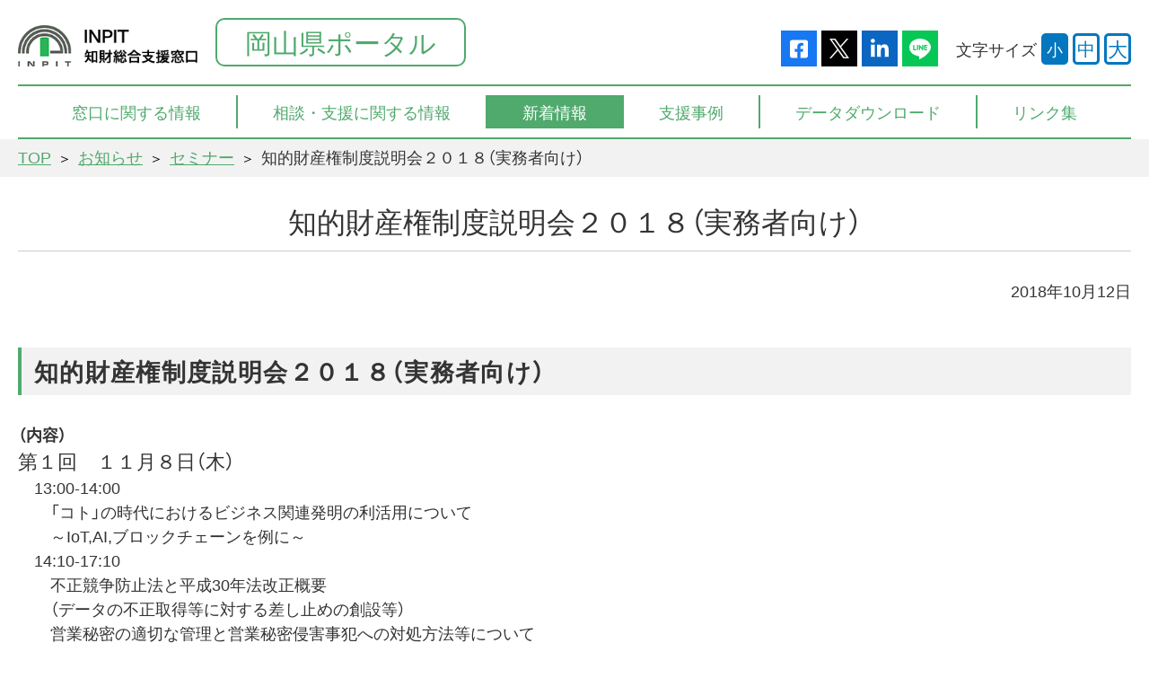

--- FILE ---
content_type: text/html; charset=UTF-8
request_url: https://chizai-portal.inpit.go.jp/madoguchi/okayama/news/cat1/post_1.html
body_size: 11401
content:
<!DOCTYPE html>
<html lang="ja">
<head>
<meta charset="utf-8">
<meta http-equiv="X-UA-Compatible" content="IE=edge">
<title>知的財産権制度説明会２０１８（実務者向け） | セミナー | INPIT岡山県知財総合支援窓口</title>
<meta name="description" content="中小企業・個人事業・創業予定の個人の方まで、ご相談に対して知財のスペシャリストがワンストップサービスで対応させていただきます。知的財産に関すること、なんでもご相談ください。知的財産権制度説明会２０１８（実務者向け）のページです。">
<meta name="keywords" content="岡山県,特許,商標,意匠,ブランド,支援,無料,知的財産,知財,実用新案,知的財産権制度説明会２０１８（実務者向け）">
<meta name="viewport" content="width=device-width,initial-scale=1">
<meta name="format-detection" content="telephone=no">
<meta property="og:type" content="website">
<meta property="og:title" content="知的財産権制度説明会２０１８（実務者向け） | セミナー | INPIT岡山県知財総合支援窓口">
<meta property="og:site_name" content="INPIT岡山県知財総合支援窓口">
<meta property="og:url" content="/madoguchi/okayama/news/cat1/post_1.html">
<meta property="og:description" content="中小企業・個人事業・創業予定の個人の方まで、ご相談に対して知財のスペシャリストがワンストップサービスで対応させていただきます。知的財産に関すること、なんでもご相談ください。知的財産権制度説明会２０１８（実務者向け）のページです。">
<meta property="og:image" content="">
<meta name="mtea:params" content='{"blog_id":"114","entry_id":"16618","posttype":"entry","folder_id":"2430"}'>
<link rel="stylesheet" href="/madoguchi/assets/css/common.css?c=50a96d&c2=38764c">
<link rel="stylesheet" href="/madoguchi/assets/css/unique/madoguchi.css">
<link rel="shortcut icon" href="/favicon.ico">
<script src="https://maps.google.co.jp/maps/api/js?key=AIzaSyCsvV_ca4r9tLUUa9zddCZ46pH7i9PQn9o"></script>
<script src="/madoguchi/assets/js/library.js"></script>
<script src="/common/2022/js/general_mdgch.js"></script>
<link rel="stylesheet" href="/mt-static/addons/ContactForm.pack/css/smoothness/jquery-ui.custom.css" type="text/css">
<link rel="stylesheet" href="/mt-static/addons/ContactForm.pack/css/default-style.css" type="text/css">
<script type="text/javascript" src="/mt-static/addons/ContactForm.pack/js/jquery-ui.custom.min.js"></script>
<script type="text/javascript" src="/mt-static/addons/ContactForm.pack/js/default-style.js"></script>
</head>
<body class="layout-col1 layout-header-default">
<noscript>JavascriptがOFFのため正しく表示されない可能性があります。</noscript>
<script>var prefName = '岡山県';</script>
<script src="/common/2022/js/header_mdgch.js?v=20250609.1.0"></script>
<!-- [ WRAP ] -->
<div id="l-wrap">
<!-- [ GLOBAL HEADER ] -->
<header id="l-header">
<div class="header-fixed">
<div class="header-inner">
<div class="header-upper-nav">
<div class="nav-menu">
<div class="menu-btn">
<div class="btn-wrap">メニューを開く</div>
</div>
</div>
</div>
<ul class="header-lower-gnav" data-gnav-pc>
<li>
<a href="/madoguchi/okayama/info/"><span>窓口に関する情報</span></a>
<ul>
<li>
<a href="/madoguchi/okayama/info/"><span>窓口に関する情報トップ</span></a>
</li>
<li>
<a href="/madoguchi/okayama/info/details/"><span>窓口情報</span></a>
</li>
<li>
<a href="/madoguchi/okayama/info/about/"><span>運営事業者情報</span></a>
</li>
<li>
<a href="/madoguchi/okayama/info/access/"><span>アクセス</span></a>
</li>
</ul>
</li>
<li>
<a href="/madoguchi/okayama/consultation/"><span>相談・支援に関する情報</span></a>
<ul>
<li>
<a href="/madoguchi/okayama/consultation/"><span>相談・支援に関する情報トップ</span></a>
</li>
<li>
<a href="/madoguchi/okayama/consultation/support/"><span>支援情報</span></a>
<ul>
<li>
<a href="/madoguchi/okayama/consultation/support/"><span>支援情報トップ</span></a>
</li>
<li>
<a href="/madoguchi/okayama/consultation/support/law/"><span>知的財産権制度の概要</span></a>
</li>
<li>
<a href="/madoguchi/okayama/consultation/support/chizaikeiei/"><span>知財経営とは</span></a>
</li>
</ul>
</li>
<li>
<a href="/faq/" target="_blank" rel="noopener" class="m-icon-blank"><span>よくあるご質問と回答</span></a>
</li>
<li>
<a href="/madoguchi/okayama/consultation/consult_info/"><span>窓口派遣専門家相談スケジュール</span></a>
</li>
</ul>
</li>
<li>
<a href="/madoguchi/okayama/news/"><span>新着情報</span></a>
</li>
<li>
<a href="/madoguchi/okayama/supportcase/"><span>支援事例</span></a>
<ul>
<li>
<a href="/madoguchi/okayama/supportcase/"><span>支援事例トップ</span></a>
</li>
<li>
<a href="/supportcase/" target="_blank" rel="noopener" class="m-icon-blank"><span>全国の支援事例</span></a>
</li>
<li>
<a href="/supportcase/?location=33" target="_blank" rel="noopener" class="m-icon-blank"><span>岡山県の支援事例</span></a>
</li>
</ul>
</li>
<li>
<a href="/madoguchi/okayama/data/"><span>データダウンロード</span></a>
</li>
<li>
<a href="/madoguchi/okayama/link/"><span>リンク集</span></a>
</li>
</ul>
</div>
</div>
<nav class="header-menu">
<div class="menu-container">
<ul class="container-nav-gnav">
<li>
<a href="/madoguchi/okayama/info/"><span>窓口に関する情報</span></a>
<ul>
<li>
<a href="/madoguchi/okayama/info/"><span>窓口に関する情報トップ</span></a>
</li>
<li>
<a href="/madoguchi/okayama/info/details/"><span>窓口情報</span></a>
</li>
<li>
<a href="/madoguchi/okayama/info/about/"><span>運営事業者情報</span></a>
</li>
<li>
<a href="/madoguchi/okayama/info/access/"><span>アクセス</span></a>
</li>
</ul>
</li>
<li>
<a href="/madoguchi/okayama/consultation/"><span>相談・支援に関する情報</span></a>
<ul>
<li>
<a href="/madoguchi/okayama/consultation/"><span>相談・支援に関する情報トップ</span></a>
</li>
<li>
<a href="/madoguchi/okayama/consultation/support/"><span>支援情報</span></a>
<ul>
<li>
<a href="/madoguchi/okayama/consultation/support/"><span>支援情報トップ</span></a>
</li>
<li>
<a href="/madoguchi/okayama/consultation/support/law/"><span>知的財産権制度の概要</span></a>
</li>
<li>
<a href="/madoguchi/okayama/consultation/support/chizaikeiei/"><span>知財経営とは</span></a>
</li>
</ul>
</li>
<li>
<a href="/faq/" target="_blank" rel="noopener" class="m-icon-blank"><span>よくあるご質問と回答</span></a>
</li>
<li>
<a href="/madoguchi/okayama/consultation/consult_info/"><span>窓口派遣専門家相談スケジュール</span></a>
</li>
</ul>
</li>
<li>
<a href="/madoguchi/okayama/news/"><span>新着情報</span></a>
</li>
<li>
<a href="/madoguchi/okayama/supportcase/"><span>支援事例</span></a>
<ul>
<li>
<a href="/madoguchi/okayama/supportcase/"><span>支援事例トップ</span></a>
</li>
<li>
<a href="/supportcase/" target="_blank" rel="noopener" class="m-icon-blank"><span>全国の支援事例</span></a>
</li>
<li>
<a href="/supportcase/?location=33" target="_blank" rel="noopener" class="m-icon-blank"><span>岡山県の支援事例</span></a>
</li>
</ul>
</li>
<li>
<a href="/madoguchi/okayama/data/"><span>データダウンロード</span></a>
</li>
<li>
<a href="/madoguchi/okayama/link/"><span>リンク集</span></a>
</li>
</ul>
<ul class="container-nav-list">
<li><a href="/madoguchi/okayama/sitemap/"><span>サイトマップ</span></a></li>
<li><a href="/sitepolicy.html"><span>サイトポリシー</span></a></li>
<li><a href="/madoguchi/okayama/info/about/"><span>運営事業者情報</span></a></li>
</ul>
<div class="container-close">
<div class="close-btn">
<img src="/madoguchi/assets/svg/i_close2.svg?c=fff" data-svg>
<span class="btn-txt">閉じる</span>
</div>
</div>
</div>
</nav>
<div class="header-overlay"></div>
</header>
<!-- [ /GLOBAL HEADER ] -->
<!-- [ CONTENT ] -->
<main id="l-content">
<div class="content-pagepath">
<ul id="l-topicpath" data-fixed>
<li><a href="/madoguchi/okayama/">TOP</a></li>
<li><a href="/madoguchi/okayama/news/">お知らせ</a></li>
<li><a href="/madoguchi/okayama/news/cat1/">セミナー</a></li>
<li><span>知的財産権制度説明会２０１８（実務者向け）</span></li>
</ul>
</div>
<div class="content-inner" data-fixed>
<div class="content-main">
<h1 class="m-txt-ttl">知的財産権制度説明会２０１８（実務者向け）</h1>
<p class="m-txt-p tar">
2018年10月12日
</p>
<h2 id="headline-1539326054" class="m-txt-ttl2 js-unit-field js-unit-id-1539326054 headline-position-normal" data-level="lv1">知的財産権制度説明会２０１８（実務者向け）</h2>
<p class="m-txt-p"><strong class="fw">（内容）</strong><br> <span class="fzl">第１回　１１月８日（木）</span><br> 　13:00-14:00<br> 　　「コト」の時代におけるビジネス関連発明の利活用について<br> 　　～IoT,AI,ブロックチェーンを例に～<br> 　14:10-17:10<br> 　　不正競争防止法と平成30年法改正概要<br> 　　（データの不正取得等に対する差し止めの創設等）<br> 　　営業秘密の適切な管理と営業秘密侵害事犯への対処方法等について<br> <br> <span class="fzl">第２回　１１月２８日（水）</span><br> 　13:00-14:30<br> 　　国内外で円滑に特許権を取得するために<br> 　14:40-17:40<br> 　　特許の審査基準及び審査の運用<br> <br> 場所：ＴＫＰガーデンシティ岡山　カンファレンスルーム４Ｊ<br> 　　　会場案内図は<a title="案内図" href="https://www.kashikaigishitsu.net/facilitys/gc-okayama/access/" target="_blank">こちら</a><br> 定員：５０名<br> <br> <span class="fzl">お申し込みは<a title="申し込み" href="https://va.apollon.nta.co.jp/jit2018_chugoku_shikoku/">こちら</a></span></p>
</div>
</div>
<div id="l-pagetop">
<button class="pagetop-btn" data-pagetop>トップへ戻る</button>
</div>
<div class="m-box-section section-bnr">
<div data-fixed>
<div class="m-list-bnr">
<ul data-gs="10" data-gs-sp="2">
<li data-gs-col="2">
<a href="https://www.jpo.go.jp/index.html" target="_blank"><img src="/madoguchi_news/banner/banner01.gif" alt="特許庁"></a>
</li>
<li data-gs-col="2">
<a href="https://www.jpo.go.jp/introduction/soshiki/chizaishitsu/index.html" target="_blank"><img src="/madoguchi_news/banner/banner02.gif" alt="経済産業省"></a>
</li>
<li data-gs-col="2">
<a href="http://www.inpit.go.jp/" target="_blank"><img src="/madoguchi_news/banner/banner03.gif" alt="独立行政法人"></a>
</li>
<li data-gs-col="2">
<a href="/"><img src="/madoguchi_news/banner/sitepolicy_1.gif" alt="知財ポータル"></a>
</li>
<li data-gs-col="2">
<a href="https://yorozu.smrj.go.jp/" target="_blank"><img src="/madoguchi_news/banner/banner30.jpg" alt="よろず支援拠点"></a>
</li>
</ul>
</div>
</div>
</div>
</main>
<!-- [ /CONTENT ] -->
<!-- [ GLOBAL FOOTER ] -->
<script src="/common/2022/js/footer_mdgch.js?v=20250612.1.0"></script>
<!-- [ /GLOBAL FOOTER ] -->
<div class="hide-tab"></div>
<div class="hide-sp"></div>
</div>
<!-- [ WRAP ] -->
<script src="/madoguchi/assets/js/common.js"></script>
<script src="/madoguchi/assets/js/site.js"></script>
</body>
</html>



--- FILE ---
content_type: text/css; charset=utf-8
request_url: https://chizai-portal.inpit.go.jp/madoguchi/assets/css/common.css?c=50a96d&c2=38764c
body_size: 426040
content:
@charset 'UTF-8';
/*! normalize.css v3.0.1 | MIT License | git.io/normalize */
/**
 * 1. Set default font family to sans-serif.
 * 2. Prevent iOS text size adjust after orientation change, without disabling
 *    user zoom.
 */

html {
	font-size: 18px;
	color: #343434;
}
html.textMedium {
	font-size: 20px;
}
html.textLarge {
	font-size: 22px;
}
@media screen and ( max-width: 950px ) {
	html {
		font-size: 16px;
	}
	html.textMedium {
		font-size: 18px;
	}
	html.textLarge {
		font-size: 20px;
	}
}
@media screen and ( max-width: 550px ) {
	html {
		font-size: 14px;
	}
	html.textMedium {
		font-size: 16px;
	}
	html.textLarge {
		font-size: 18px;
	}
    a{
    overflow-wrap: break-word;
　　　word-wrap: break-word;
    }

}



html {
	    -ms-text-size-adjust : 100%;
	/* 2 */
	-webkit-text-size-adjust : 100%;
	/* 2 */
}

/**
 * Remove default margin.
 */
body {
	margin : 0;
}
* {
	word-break: break-all;
	word-wrap: break-word;
}

/* HTML5 display definitions
   ========================================================================== */
/**
 * Correct `block` display not defined for any HTML5 element in IE 8/9.
 * Correct `block` display not defined for `details` or `summary` in IE 10/11 and Firefox.
 * Correct `block` display not defined for `main` in IE 11.
 */
article, aside, details, figcaption, figure, footer, header, hgroup, main, nav, section, summary {
	display : block;
}

/**
 * 1. Correct `inline-block` display not defined in IE 8/9.
 * 2. Normalize vertical alignment of `progress` in Chrome, Firefox, and Opera.
 */
audio, canvas, progress, video {
	display : inline-block;
	/* 1 */
	vertical-align : baseline;
	/* 2 */
}

/**
 * Prevent modern browsers from displaying `audio` without controls.
 * Remove excess height in iOS 5 devices.
 */
audio:not([controls]) {
	display : none;
	height : 0;
}

/**
 * Address `[hidden]` styling not present in IE 8/9/10.
 * Hide the `template` element in IE 8/9/11, Safari, and Firefox < 22.
 */
[hidden], template {
	display : none;
}

/* Links
   ========================================================================== */
/**
 * Remove the gray background color from active links in IE 10.
 */
a {
	background : transparent;
}

/**
 * Improve readability when focused and also mouse hovered in all browsers.
 */
a:active, a:hover {
	outline : 0;
}
a:hover {
	opacity: 0.7;
}

/* Text-level semantics
   ========================================================================== */
/**
 * Address styling not present in IE 8/9/10/11, Safari, and Chrome.
 */
abbr[title] {
	border-bottom : 1px dotted;
}

/**
 * Address style set to `bolder` in Firefox 4+, Safari, and Chrome.
 */
b, strong {
	font-weight : bold;
}

/**
 * Address styling not present in Safari and Chrome.
 */
dfn {
	font-style : italic;
}

/**
 * Address variable `h1` font-size and margin within `section` and `article`
 * contexts in Firefox 4+, Safari, and Chrome.
 */
h1 {
}

/**
 * Address styling not present in IE 8/9.
 */
mark {
	background : #ff0;
	color : #000;
}

/**
 * Address inconsistent and variable font size in all browsers.
 */
small {
	font-size : 80%;
}

/**
 * Prevent `sub` and `sup` affecting `line-height` in all browsers.
 */
sub, sup {
	font-size : 75%;
	line-height : 0;
	position : relative;
	vertical-align : baseline;
}

sup {
	top : -0.5em;
}

sub {
	bottom : -0.25em;
}

/* Embedded content
   ========================================================================== */
/**
 * Remove border when inside `a` element in IE 8/9/10.
 */
img {
	border : 0;
}

/**
 * Correct overflow not hidden in IE 9/10/11.
 */
svg:not(:root) {
	overflow : hidden;
}

/* Grouping content
   ========================================================================== */
/**
 * Address margin not present in IE 8/9 and Safari.
 */
/**
 * Address differences between Firefox and other browsers.
 */
hr {
	-webkit-box-sizing : content-box;
	        box-sizing : content-box;
	height : 0;
}

/**
 * Contain overflow in all browsers.
 */
pre {
	overflow : auto;
}

/**
 * Address odd `em`-unit font size rendering in all browsers.
 */
code, kbd, pre, samp {
	font-family : monospace, monospace;
}

/* Forms
   ========================================================================== */
/**
 * Known limitation: by default, Chrome and Safari on OS X allow very limited
 * styling of `select`, unless a `border` property is set.
 */
/**
 * 1. Correct color not being inherited.
 *    Known issue: affects color of disabled elements.
 * 2. Correct font properties not being inherited.
 * 3. Address margins set differently in Firefox 4+, Safari, and Chrome.
 */
button, input, optgroup, select, textarea {
	color : inherit;
	/* 1 */
	font : inherit;
	/* 2 */
	margin : 0;
	/* 3 */
}

/**
 * Address `overflow` set to `hidden` in IE 8/9/10/11.
 */
button {
	overflow : visible;
}

/**
 * Address inconsistent `text-transform` inheritance for `button` and `select`.
 * All other form control elements do not inherit `text-transform` values.
 * Correct `button` style inheritance in Firefox, IE 8/9/10/11, and Opera.
 * Correct `select` style inheritance in Firefox.
 */
button, select {
	text-transform : none;
}

/**
 * 1. Avoid the WebKit bug in Android 4.0.* where (2) destroys native `audio`
 *    and `video` controls.
 * 2. Correct inability to style clickable `input` types in iOS.
 * 3. Improve usability and consistency of cursor style between image-type
 *    `input` and others.
 */
button, html input[type='button'], input[type='reset'], input[type='submit'] {
	-webkit-appearance : button;
	/* 2 */
	cursor : pointer;
	/* 3 */
}

/**
 * Re-set default cursor for disabled elements.
 */
button[disabled], html input[disabled] {
	cursor : default;
}

/**
 * Remove inner padding and border in Firefox 4+.
 */
button::-moz-focus-inner, input::-moz-focus-inner {
	border : 0;
	padding : 0;
}

/**
 * Address Firefox 4+ setting `line-height` on `input` using `!important` in
 * the UA stylesheet.
 */
input {
	line-height : normal;
}

/**
 * It's recommended that you don't attempt to style these elements.
 * Firefox's implementation doesn't respect box-sizing, padding, or width.
 *
 * 1. Address box sizing set to `content-box` in IE 8/9/10.
 * 2. Remove excess padding in IE 8/9/10.
 */
input[type='checkbox'], input[type='radio'] {
	-webkit-box-sizing : border-box;
	        box-sizing : border-box;
	/* 1 */
	padding : 0;
	/* 2 */
}

/**
 * Fix the cursor style for Chrome's increment/decrement buttons. For certain
 * `font-size` values of the `input`, it causes the cursor style of the
 * decrement button to change from `default` to `text`.
 */
input[type='number']::-webkit-inner-spin-button, input[type='number']::-webkit-outer-spin-button {
	height : auto;
}

/**
 * 1. Address `appearance` set to `searchfield` in Safari and Chrome.
 * 2. Address `box-sizing` set to `border-box` in Safari and Chrome
 *    (include `-moz` to future-proof).
 */
input[type='search'] {
	-webkit-appearance : textfield;
	/* 1 */
	-webkit-box-sizing : content-box;
	/* 2 */
	        box-sizing : content-box;
}

/**
 * Remove inner padding and search cancel button in Safari and Chrome on OS X.
 * Safari (but not Chrome) clips the cancel button when the search input has
 * padding (and `textfield` appearance).
 */
input[type='search']::-webkit-search-cancel-button, input[type='search']::-webkit-search-decoration {
	-webkit-appearance : none;
}

/**
 * Define consistent border, margin, and padding.
 */
fieldset {
	border : 1px solid #c0c0c0;
	margin : 0 2px;
	padding : 0.35em 0.625em 0.75em;
}

/**
 * 1. Correct `color` not being inherited in IE 8/9/10/11.
 * 2. Remove padding so people aren't caught out if they zero out fieldsets.
 */
legend {
	border : 0;
	/* 1 */
	padding : 0;
	/* 2 */
}

/**
 * Remove default vertical scrollbar in IE 8/9/10/11.
 */
textarea {
	overflow : auto;
}

/**
 * Don't inherit the `font-weight` (applied by a rule above).
 * NOTE: the default cannot safely be changed in Chrome and Safari on OS X.
 */
optgroup {
	font-weight : bold;
}

/* Tables
   ========================================================================== */
/**
 * Remove most spacing between table cells.
 */
table {
	border-collapse : collapse;
	border-spacing : 0;
}

td, th {
	padding : 0;
}

/*! minimum_reset.css v0.0.1 */
h1, h2, h3, h4, h5, h6 {
	margin : 0;
	font-size: 1rem;
	font-weight : normal;
}

ul, ol {
	margin : 0;
	padding : 0;
	list-style : none;
}

ul li, ol li {
	margin : 0;
	padding : 0;
	list-style : none;
}

dl, dt, dd {
	margin : 0;
	padding : 0;
}

p {
	margin-top : 0;
	margin-bottom : 0;
}

strong {
	font-weight : bold;
}

address {
	font-style : normal;
}

img {
	vertical-align : bottom;
}

figure {
	margin : 0;
}

*, :before, *:after {
	-webkit-box-sizing : border-box;
	        box-sizing : border-box;
}

button {
	-webkit-appearance : none;
	   -moz-appearance : none;
	        appearance : none;
	margin : 0;
	padding : 0;
	overflow : visible;
	cursor : pointer;
	border : none;
	outline : none;
}

button[disabled] {
	cursor : default;
}

.clearfix {
	*zoom : 1;
}
.clearfix:after {
	content : ' ';
	display : table;
	clear : both;
}

.w1p {
	width : 1% !important;
}

.w2p {
	width : 2% !important;
}

.w3p {
	width : 3% !important;
}

.w4p {
	width : 4% !important;
}

.w5p {
	width : 5% !important;
}

.w6p {
	width : 6% !important;
}

.w7p {
	width : 7% !important;
}

.w8p {
	width : 8% !important;
}

.w9p {
	width : 9% !important;
}

.w10p {
	width : 10% !important;
}

.w11p {
	width : 11% !important;
}

.w12p {
	width : 12% !important;
}

.w13p {
	width : 13% !important;
}

.w14p {
	width : 14% !important;
}

.w15p {
	width : 15% !important;
}

.w16p {
	width : 16% !important;
}

.w17p {
	width : 17% !important;
}

.w18p {
	width : 18% !important;
}

.w19p {
	width : 19% !important;
}

.w20p {
	width : 20% !important;
}

.w21p {
	width : 21% !important;
}

.w22p {
	width : 22% !important;
}

.w23p {
	width : 23% !important;
}

.w24p {
	width : 24% !important;
}

.w25p {
	width : 25% !important;
}

.w26p {
	width : 26% !important;
}

.w27p {
	width : 27% !important;
}

.w28p {
	width : 28% !important;
}

.w29p {
	width : 29% !important;
}

.w30p {
	width : 30% !important;
}

.w31p {
	width : 31% !important;
}

.w32p {
	width : 32% !important;
}

.w33p {
	width : 33% !important;
}

.w34p {
	width : 34% !important;
}

.w35p {
	width : 35% !important;
}

.w36p {
	width : 36% !important;
}

.w37p {
	width : 37% !important;
}

.w38p {
	width : 38% !important;
}

.w39p {
	width : 39% !important;
}

.w40p {
	width : 40% !important;
}

.w41p {
	width : 41% !important;
}

.w42p {
	width : 42% !important;
}

.w43p {
	width : 43% !important;
}

.w44p {
	width : 44% !important;
}

.w45p {
	width : 45% !important;
}

.w46p {
	width : 46% !important;
}

.w47p {
	width : 47% !important;
}

.w48p {
	width : 48% !important;
}

.w49p {
	width : 49% !important;
}

.w50p {
	width : 50% !important;
}

.w51p {
	width : 51% !important;
}

.w52p {
	width : 52% !important;
}

.w53p {
	width : 53% !important;
}

.w54p {
	width : 54% !important;
}

.w55p {
	width : 55% !important;
}

.w56p {
	width : 56% !important;
}

.w57p {
	width : 57% !important;
}

.w58p {
	width : 58% !important;
}

.w59p {
	width : 59% !important;
}

.w60p {
	width : 60% !important;
}

.w61p {
	width : 61% !important;
}

.w62p {
	width : 62% !important;
}

.w63p {
	width : 63% !important;
}

.w64p {
	width : 64% !important;
}

.w65p {
	width : 65% !important;
}

.w66p {
	width : 66% !important;
}

.w67p {
	width : 67% !important;
}

.w68p {
	width : 68% !important;
}

.w69p {
	width : 69% !important;
}

.w70p {
	width : 70% !important;
}

.w71p {
	width : 71% !important;
}

.w72p {
	width : 72% !important;
}

.w73p {
	width : 73% !important;
}

.w74p {
	width : 74% !important;
}

.w75p {
	width : 75% !important;
}

.w76p {
	width : 76% !important;
}

.w77p {
	width : 77% !important;
}

.w78p {
	width : 78% !important;
}

.w79p {
	width : 79% !important;
}

.w80p {
	width : 80% !important;
}

.w81p {
	width : 81% !important;
}

.w82p {
	width : 82% !important;
}

.w83p {
	width : 83% !important;
}

.w84p {
	width : 84% !important;
}

.w85p {
	width : 85% !important;
}

.w86p {
	width : 86% !important;
}

.w87p {
	width : 87% !important;
}

.w88p {
	width : 88% !important;
}

.w89p {
	width : 89% !important;
}

.w90p {
	width : 90% !important;
}

.w91p {
	width : 91% !important;
}

.w92p {
	width : 92% !important;
}

.w93p {
	width : 93% !important;
}

.w94p {
	width : 94% !important;
}

.w95p {
	width : 95% !important;
}

.w96p {
	width : 96% !important;
}

.w97p {
	width : 97% !important;
}

.w98p {
	width : 98% !important;
}

.w99p {
	width : 99% !important;
}

.w100p {
	width : 100% !important;
}

.w1e {
	width : 1em !important;
}

.w2e {
	width : 2em !important;
}

.w3e {
	width : 3em !important;
}

.w4e {
	width : 4em !important;
}

.w5e {
	width : 5em !important;
}

.w6e {
	width : 6em !important;
}

.w7e {
	width : 7em !important;
}

.w8e {
	width : 8em !important;
}

.w9e {
	width : 9em !important;
}

.w10e {
	width : 10em !important;
}

.w11e {
	width : 11em !important;
}

.w12e {
	width : 12em !important;
}

.w13e {
	width : 13em !important;
}

.w14e {
	width : 14em !important;
}

.w15e {
	width : 15em !important;
}

.w16e {
	width : 16em !important;
}

.w17e {
	width : 17em !important;
}

.w18e {
	width : 18em !important;
}

.w19e {
	width : 19em !important;
}

.w20e {
	width : 20em !important;
}

.w21e {
	width : 21em !important;
}

.w22e {
	width : 22em !important;
}

.w23e {
	width : 23em !important;
}

.w24e {
	width : 24em !important;
}

.w25e {
	width : 25em !important;
}

.w26e {
	width : 26em !important;
}

.w27e {
	width : 27em !important;
}

.w28e {
	width : 28em !important;
}

.w29e {
	width : 29em !important;
}

.w30e {
	width : 30em !important;
}

.mat0 {
	margin-top : 0 !important;
}

@media screen and (min-width: 0) and (max-width: 767px) {
	.mat0-sp {
		margin-top : 0 !important;
	}
}

.mat-ss {
	margin-top : 20px !important;
}
@media screen and (min-width: 0) and (max-width: 767px) {
	.mat-ss {
		margin-top : 10px !important;
	}
}

.mat-s {
	margin-top : 40px !important;
}
@media screen and (min-width: 0) and (max-width: 767px) {
	.mat-s {
		margin-top : 20px !important;
	}
}

.mat-m {
	margin-top : 60px !important;
}
@media screen and (min-width: 0) and (max-width: 767px) {
	.mat-m {
		margin-top : 30px !important;
	}
}

.mat-l {
	margin-top : 80px !important;
}
@media screen and (min-width: 0) and (max-width: 767px) {
	.mat-l {
		margin-top : 40px !important;
	}
}

.fzs {
	font-size : 0.88rem;
}
@media screen and (min-width: 0) and (max-width: 767px) {
	.fzs {
		font-size : 0.88rem;
	}
}

.fzm {
	font-size : 1rem;
}
@media screen and (min-width: 0) and (max-width: 767px) {
	.fzm {
		font-size : 1rem;
	}
}

.fzl {
	font-size : 1.2rem;
}
@media screen and (min-width: 0) and (max-width: 767px) {
	.fzl {
		font-size : 1.2rem;
	}
}

.fw {
	font-weight : bold !important;
}

.fwn {
	font-weight : normal !important;
}

.cred {
	color : #c00 !important;
}

.tal {
	text-align : left !important;
}

.tac {
	text-align : center !important;
}

.tar {
	text-align : right !important;
}

.tdu {
	text-decoration : underline;
}

.tdlt{
	text-decoration: line-through;
    text-decoration-color: red;
}

@media screen and (min-width: 981px) {
	.hide-pc {
		display : none !important;
	}
}

@media screen and (min-width: 768px) and (max-width: 980px) {
	.hide-tab {
		display : none !important;
	}
}

@media screen and (min-width: 0) and (max-width: 767px) {
	.hide-sp {
		display : none !important;
	}
}

.is-addTile {
	-webkit-box-sizing : border-box;
	        box-sizing : border-box;
}

.w-fix {
	width : 100%;
	height : auto;
}

.swiper-container {
	margin-left : auto;
	margin-right : auto;
	position : relative;
	overflow : hidden;
	z-index : 1;
}

.swiper-container-no-flexbox .swiper-slide {
	float : left;
}

.swiper-container-vertical > .swiper-wrapper {
	-webkit-box-orient : vertical;
	-ms-flex-direction : column;
	    flex-direction : column;
}

.swiper-wrapper {
	position : relative;
	width : 100%;
	height : 100%;
	z-index : 1;
	display : -webkit-box;
	display : -ms-flexbox;
	display : flex;
	-webkit-box-sizing : content-box;
	        box-sizing : content-box;
}

.swiper-container-android .swiper-slide, .swiper-wrapper {
	-webkit-transform : translate3d(0, 0, 0);
	    -ms-transform : translate3d(0, 0, 0);
	        transform : translate3d(0, 0, 0);
}

.swiper-container-multirow > .swiper-wrapper {
	-webkit-box-lines : multiple;
	   -moz-box-lines : multiple;
	-ms-flex-wrap : wrap;
	    flex-wrap : wrap;
}

.swiper-container-free-mode > .swiper-wrapper {
	margin : 0 auto;
}

.swiper-slide {
	-webkit-flex-shrink : 0;
	-ms-flex : 0 0 auto;
	-ms-flex-negative : 0;
	        flex-shrink : 0;
	width : 100%;
	height : 100%;
	position : relative;
}

.swiper-container-autoheight, .swiper-container-autoheight .swiper-slide {
	height : auto;
}

.swiper-container-autoheight .swiper-wrapper {
	-webkit-box-align : start;
	-ms-flex-align : start;
	align-items : flex-start;
}

.swiper-container .swiper-notification {
	position : absolute;
	left : 0;
	top : 0;
	pointer-events : none;
	opacity : 0;
	-ms-filter : 'progid:DXImageTransform.Microsoft.Alpha(Opacity=0)';
	z-index : -1000;
}

.swiper-wp8-horizontal {
	-ms-touch-action : pan-y;
	    touch-action : pan-y;
}

.swiper-wp8-vertical {
	-ms-touch-action : pan-x;
	    touch-action : pan-x;
}

.swiper-button-next, .swiper-button-prev {
	position : absolute;
	top : 50%;
	width : 27px;
	height : 44px;
	margin-top : -22px;
	z-index : 10;
	cursor : pointer;
	background-size : 27px 44px;
	background-position : center;
	background-repeat : no-repeat;
}

.swiper-button-next.swiper-button-disabled, .swiper-button-prev.swiper-button-disabled {
	opacity : 0.35;
	-ms-filter : 'progid:DXImageTransform.Microsoft.Alpha(Opacity=35)';
	cursor : auto;
	pointer-events : none;
}

.swiper-button-prev, .swiper-container-rtl .swiper-button-next {
	background-image : url('data:image/svg+xml;charset=utf-8,%3Csvg%20xmlns%3D\'http%3A%2F%2Fwww.w3.org%2F2000%2Fsvg\'%20viewBox%3D\'0%200%2027%2044\'%3E%3Cpath%20d%3D\'M0%2C22L22%2C0l2.1%2C2.1L4.2%2C22l19.9%2C19.9L22%2C44L0%2C22L0%2C22L0%2C22z\'%20fill%3D\'%23007aff\'%2F%3E%3C%2Fsvg%3E');
	left : 10px;
	right : auto;
}

.swiper-button-prev.swiper-button-black, .swiper-container-rtl .swiper-button-next.swiper-button-black {
	background-image : url('data:image/svg+xml;charset=utf-8,%3Csvg%20xmlns%3D\'http%3A%2F%2Fwww.w3.org%2F2000%2Fsvg\'%20viewBox%3D\'0%200%2027%2044\'%3E%3Cpath%20d%3D\'M0%2C22L22%2C0l2.1%2C2.1L4.2%2C22l19.9%2C19.9L22%2C44L0%2C22L0%2C22L0%2C22z\'%20fill%3D\'%23000000\'%2F%3E%3C%2Fsvg%3E');
}

.swiper-button-prev.swiper-button-white, .swiper-container-rtl .swiper-button-next.swiper-button-white {
	background-image : url('data:image/svg+xml;charset=utf-8,%3Csvg%20xmlns%3D\'http%3A%2F%2Fwww.w3.org%2F2000%2Fsvg\'%20viewBox%3D\'0%200%2027%2044\'%3E%3Cpath%20d%3D\'M0%2C22L22%2C0l2.1%2C2.1L4.2%2C22l19.9%2C19.9L22%2C44L0%2C22L0%2C22L0%2C22z\'%20fill%3D\'%23ffffff\'%2F%3E%3C%2Fsvg%3E');
}

.swiper-button-next, .swiper-container-rtl .swiper-button-prev {
	background-image : url('data:image/svg+xml;charset=utf-8,%3Csvg%20xmlns%3D\'http%3A%2F%2Fwww.w3.org%2F2000%2Fsvg\'%20viewBox%3D\'0%200%2027%2044\'%3E%3Cpath%20d%3D\'M27%2C22L27%2C22L5%2C44l-2.1-2.1L22.8%2C22L2.9%2C2.1L5%2C0L27%2C22L27%2C22z\'%20fill%3D\'%23007aff\'%2F%3E%3C%2Fsvg%3E');
	right : 10px;
	left : auto;
}

.swiper-button-next.swiper-button-black, .swiper-container-rtl .swiper-button-prev.swiper-button-black {
	background-image : url('data:image/svg+xml;charset=utf-8,%3Csvg%20xmlns%3D\'http%3A%2F%2Fwww.w3.org%2F2000%2Fsvg\'%20viewBox%3D\'0%200%2027%2044\'%3E%3Cpath%20d%3D\'M27%2C22L27%2C22L5%2C44l-2.1-2.1L22.8%2C22L2.9%2C2.1L5%2C0L27%2C22L27%2C22z\'%20fill%3D\'%23000000\'%2F%3E%3C%2Fsvg%3E');
}

.swiper-button-next.swiper-button-white, .swiper-container-rtl .swiper-button-prev.swiper-button-white {
	background-image : url('data:image/svg+xml;charset=utf-8,%3Csvg%20xmlns%3D\'http%3A%2F%2Fwww.w3.org%2F2000%2Fsvg\'%20viewBox%3D\'0%200%2027%2044\'%3E%3Cpath%20d%3D\'M27%2C22L27%2C22L5%2C44l-2.1-2.1L22.8%2C22L2.9%2C2.1L5%2C0L27%2C22L27%2C22z\'%20fill%3D\'%23ffffff\'%2F%3E%3C%2Fsvg%3E');
}

.swiper-pagination {
	position : absolute;
	text-align : center;
	-webkit-transform : translate3d(0, 0, 0);
	    -ms-transform : translate3d(0, 0, 0);
	        transform : translate3d(0, 0, 0);
	z-index : 10;
}

.swiper-pagination.swiper-pagination-hidden {
	opacity : 0;
	-ms-filter : 'progid:DXImageTransform.Microsoft.Alpha(Opacity=0)';
}

.swiper-container-horizontal > .swiper-pagination-bullets, .swiper-pagination-custom, .swiper-pagination-fraction {
	bottom : 10px;
	left : 0;
	width : 100%;
}

.swiper-pagination-bullet {
	width : 8px;
	height : 8px;
	display : inline-block;
	border-radius : 100%;
	background : #000;
	opacity : 0.2;
	-ms-filter : 'progid:DXImageTransform.Microsoft.Alpha(Opacity=20)';
}

button.swiper-pagination-bullet {
	border : none;
	margin : 0;
	padding : 0;
	-webkit-box-shadow : none;
	        box-shadow : none;
	   -moz-appearance : none;
	    -ms-appearance : none;
	-webkit-appearance : none;
	        appearance : none;
}

.swiper-pagination-clickable .swiper-pagination-bullet {
	cursor : pointer;
}

.swiper-pagination-white .swiper-pagination-bullet {
	background : #fff;
}

.swiper-pagination-bullet-active {
	opacity : 1;
	-ms-filter : 'progid:DXImageTransform.Microsoft.Alpha(Opacity=100)';
	background : #007aff;
}

.swiper-pagination-white .swiper-pagination-bullet-active {
	background : #fff;
}

.swiper-pagination-black .swiper-pagination-bullet-active {
	background : #000;
}

.swiper-container-vertical > .swiper-pagination-bullets {
	right : 10px;
	top : 50%;
	-webkit-transform : translate3d(0, -50%, 0);
	    -ms-transform : translate3d(0, -50%, 0);
	        transform : translate3d(0, -50%, 0);
}

.swiper-container-vertical > .swiper-pagination-bullets .swiper-pagination-bullet {
	margin : 5px 0;
	display : block;
}

.swiper-container-horizontal > .swiper-pagination-bullets .swiper-pagination-bullet {
	margin : 0 5px;
}

.swiper-pagination-progress {
	background : rgba(0, 0, 0, 0.25);
	position : absolute;
}

.swiper-pagination-progress .swiper-pagination-progressbar {
	background : #007aff;
	position : absolute;
	left : 0;
	top : 0;
	width : 100%;
	height : 100%;
	-webkit-transform : scale(0);
	    -ms-transform : scale(0);
	        transform : scale(0);
	-webkit-transform-origin : left top;
	    -ms-transform-origin : left top;
	        transform-origin : left top;
}

.swiper-container-rtl .swiper-pagination-progress .swiper-pagination-progressbar {
	-webkit-transform-origin : right top;
	    -ms-transform-origin : right top;
	        transform-origin : right top;
}

.swiper-container-horizontal > .swiper-pagination-progress {
	width : 100%;
	height : 4px;
	left : 0;
	top : 0;
}

.swiper-container-vertical > .swiper-pagination-progress {
	width : 4px;
	height : 100%;
	left : 0;
	top : 0;
}

.swiper-pagination-progress.swiper-pagination-white {
	background : rgba(255, 255, 255, 0.5);
}

.swiper-pagination-progress.swiper-pagination-white .swiper-pagination-progressbar {
	background : #fff;
}

.swiper-pagination-progress.swiper-pagination-black .swiper-pagination-progressbar {
	background : #000;
}

.swiper-container-3d {
	-webkit-perspective : 1200px;
	     -o-perspective : 1200px;
	        perspective : 1200px;
}

.swiper-container-3d .swiper-cube-shadow, .swiper-container-3d .swiper-slide, .swiper-container-3d .swiper-slide-shadow-bottom, .swiper-container-3d .swiper-slide-shadow-left, .swiper-container-3d .swiper-slide-shadow-right, .swiper-container-3d .swiper-slide-shadow-top, .swiper-container-3d .swiper-wrapper {
	-webkit-transform-style : preserve-3d;
	        transform-style : preserve-3d;
}

.swiper-container-3d .swiper-slide-shadow-bottom, .swiper-container-3d .swiper-slide-shadow-left, .swiper-container-3d .swiper-slide-shadow-right, .swiper-container-3d .swiper-slide-shadow-top {
	position : absolute;
	left : 0;
	top : 0;
	width : 100%;
	height : 100%;
	pointer-events : none;
	z-index : 10;
}

.swiper-container-3d .swiper-slide-shadow-left {
	background-image : -webkit-gradient(linear, left top, right top, from(rgba(0, 0, 0, 0.5)), to(transparent));
	background-image : -webkit-linear-gradient(right, rgba(0, 0, 0, 0.5), transparent);
	background-image : -webkit-gradient(linear, right top, left top, from(rgba(0, 0, 0, 0.5)), to(transparent));
	background-image :         linear-gradient(to left, rgba(0, 0, 0, 0.5), transparent);
}

.swiper-container-3d .swiper-slide-shadow-right {
	background-image : -webkit-gradient(linear, right top, left top, from(rgba(0, 0, 0, 0.5)), to(transparent));
	background-image : -webkit-linear-gradient(left, rgba(0, 0, 0, 0.5), transparent);
	background-image : -webkit-gradient(linear, left top, right top, from(rgba(0, 0, 0, 0.5)), to(transparent));
	background-image :         linear-gradient(to right, rgba(0, 0, 0, 0.5), transparent);
}

.swiper-container-3d .swiper-slide-shadow-top {
	background-image : -webkit-gradient(linear, left top, left bottom, from(rgba(0, 0, 0, 0.5)), to(transparent));
	background-image : -webkit-linear-gradient(bottom, rgba(0, 0, 0, 0.5), transparent);
	background-image : -webkit-gradient(linear, left bottom, left top, from(rgba(0, 0, 0, 0.5)), to(transparent));
	background-image :         linear-gradient(to top, rgba(0, 0, 0, 0.5), transparent);
}

.swiper-container-3d .swiper-slide-shadow-bottom {
	background-image : -webkit-gradient(linear, left bottom, left top, from(rgba(0, 0, 0, 0.5)), to(transparent));
	background-image : -webkit-linear-gradient(top, rgba(0, 0, 0, 0.5), transparent);
	background-image : -webkit-gradient(linear, left top, left bottom, from(rgba(0, 0, 0, 0.5)), to(transparent));
	background-image :         linear-gradient(to bottom, rgba(0, 0, 0, 0.5), transparent);
}

.swiper-container-coverflow .swiper-wrapper, .swiper-container-flip .swiper-wrapper {
	-ms-perspective : 1200px;
}

.swiper-container-cube, .swiper-container-flip {
	overflow : visible;
}

.swiper-container-cube .swiper-slide, .swiper-container-flip .swiper-slide {
	pointer-events : none;
	-webkit-backface-visibility : hidden;
	        backface-visibility : hidden;
	z-index : 1;
}

.swiper-container-cube .swiper-slide .swiper-slide, .swiper-container-flip .swiper-slide .swiper-slide {
	pointer-events : none;
}

.swiper-container-cube .swiper-slide-active, .swiper-container-cube .swiper-slide-active .swiper-slide-active, .swiper-container-flip .swiper-slide-active, .swiper-container-flip .swiper-slide-active .swiper-slide-active {
	pointer-events : auto;
}

.swiper-container-cube .swiper-slide-shadow-bottom, .swiper-container-cube .swiper-slide-shadow-left, .swiper-container-cube .swiper-slide-shadow-right, .swiper-container-cube .swiper-slide-shadow-top, .swiper-container-flip .swiper-slide-shadow-bottom, .swiper-container-flip .swiper-slide-shadow-left, .swiper-container-flip .swiper-slide-shadow-right, .swiper-container-flip .swiper-slide-shadow-top {
	z-index : 0;
	-webkit-backface-visibility : hidden;
	        backface-visibility : hidden;
}

.swiper-container-cube .swiper-slide {
	visibility : hidden;
	-webkit-transform-origin : 0 0;
	    -ms-transform-origin : 0 0;
	        transform-origin : 0 0;
	width : 100%;
	height : 100%;
}

.swiper-container-cube.swiper-container-rtl .swiper-slide {
	-webkit-transform-origin : 100% 0;
	    -ms-transform-origin : 100% 0;
	        transform-origin : 100% 0;
}

.swiper-container-cube .swiper-slide-active, .swiper-container-cube .swiper-slide-next, .swiper-container-cube .swiper-slide-next + .swiper-slide, .swiper-container-cube .swiper-slide-prev {
	pointer-events : auto;
	visibility : visible;
}

.swiper-container-cube .swiper-cube-shadow {
	position : absolute;
	left : 0;
	bottom : 0;
	width : 100%;
	height : 100%;
	background : #000;
	opacity : 0.6;
	-ms-filter : 'progid:DXImageTransform.Microsoft.Alpha(Opacity=60)';
	    filter : url('data:image/svg+xml;charset=utf-8,<svg xmlns="http://www.w3.org/2000/svg"><filter id="filter"><feGaussianBlur stdDeviation="50" /></filter></svg>#filter');
	    filter : blur(50px);
	z-index : 0;
}

.swiper-container-fade.swiper-container-free-mode .swiper-slide {
}

.swiper-container-fade .swiper-slide {
	pointer-events : none;
}

.swiper-container-fade .swiper-slide .swiper-slide {
	pointer-events : none;
}

.swiper-container-fade .swiper-slide-active, .swiper-container-fade .swiper-slide-active .swiper-slide-active {
	pointer-events : auto;
}

.swiper-zoom-container {
	width : 100%;
	height : 100%;
	display : -webkit-box;
	display : -ms-flexbox;
	display : flex;
	-webkit-box-pack : center;
	-ms-flex-pack : center;
	justify-content : center;
	-webkit-box-align : center;
	-ms-flex-align : center;
	align-items : center;
	text-align : center;
}

.swiper-zoom-container > canvas, .swiper-zoom-container > img, .swiper-zoom-container > svg {
	max-width : 100%;
	max-height : 100%;
	object-fit : contain;
}

.swiper-scrollbar {
	border-radius : 10px;
	position : relative;
	-ms-touch-action : none;
	background : rgba(0, 0, 0, 0.1);
}

.swiper-container-horizontal > .swiper-scrollbar {
	position : absolute;
	left : 1%;
	bottom : 3px;
	z-index : 50;
	height : 5px;
	width : 98%;
}

.swiper-container-vertical > .swiper-scrollbar {
	position : absolute;
	right : 3px;
	top : 1%;
	z-index : 50;
	width : 5px;
	height : 98%;
}

.swiper-scrollbar-drag {
	height : 100%;
	width : 100%;
	position : relative;
	background : rgba(0, 0, 0, 0.5);
	border-radius : 10px;
	left : 0;
	top : 0;
}

.swiper-scrollbar-cursor-drag {
	cursor : move;
}

.swiper-lazy-preloader {
	width : 42px;
	height : 42px;
	position : absolute;
	left : 50%;
	top : 50%;
	margin-left : -21px;
	margin-top : -21px;
	z-index : 10;
	-webkit-transform-origin : 50%;
	    -ms-transform-origin : 50%;
	        transform-origin : 50%;
	-webkit-animation : swiper-preloader-spin 1s steps(12, end) infinite;
	        animation : swiper-preloader-spin 1s steps(12, end) infinite;
}

.swiper-lazy-preloader:after {
	display : block;
	content : '';
	width : 100%;
	height : 100%;
	background-image : url('data:image/svg+xml;charset=utf-8,%3Csvg%20viewBox%3D\'0%200%20120%20120\'%20xmlns%3D\'http%3A%2F%2Fwww.w3.org%2F2000%2Fsvg\'%20xmlns%3Axlink%3D\'http%3A%2F%2Fwww.w3.org%2F1999%2Fxlink\'%3E%3Cdefs%3E%3Cline%20id%3D\'l\'%20x1%3D\'60\'%20x2%3D\'60\'%20y1%3D\'7\'%20y2%3D\'27\'%20stroke%3D\'%236c6c6c\'%20stroke-width%3D\'11\'%20stroke-linecap%3D\'round\'%2F%3E%3C%2Fdefs%3E%3Cg%3E%3Cuse%20xlink%3Ahref%3D\'%23l\'%20opacity%3D\'.27\'%2F%3E%3Cuse%20xlink%3Ahref%3D\'%23l\'%20opacity%3D\'.27\'%20transform%3D\'rotate(30%2060%2C60)\'%2F%3E%3Cuse%20xlink%3Ahref%3D\'%23l\'%20opacity%3D\'.27\'%20transform%3D\'rotate(60%2060%2C60)\'%2F%3E%3Cuse%20xlink%3Ahref%3D\'%23l\'%20opacity%3D\'.27\'%20transform%3D\'rotate(90%2060%2C60)\'%2F%3E%3Cuse%20xlink%3Ahref%3D\'%23l\'%20opacity%3D\'.27\'%20transform%3D\'rotate(120%2060%2C60)\'%2F%3E%3Cuse%20xlink%3Ahref%3D\'%23l\'%20opacity%3D\'.27\'%20transform%3D\'rotate(150%2060%2C60)\'%2F%3E%3Cuse%20xlink%3Ahref%3D\'%23l\'%20opacity%3D\'.37\'%20transform%3D\'rotate(180%2060%2C60)\'%2F%3E%3Cuse%20xlink%3Ahref%3D\'%23l\'%20opacity%3D\'.46\'%20transform%3D\'rotate(210%2060%2C60)\'%2F%3E%3Cuse%20xlink%3Ahref%3D\'%23l\'%20opacity%3D\'.56\'%20transform%3D\'rotate(240%2060%2C60)\'%2F%3E%3Cuse%20xlink%3Ahref%3D\'%23l\'%20opacity%3D\'.66\'%20transform%3D\'rotate(270%2060%2C60)\'%2F%3E%3Cuse%20xlink%3Ahref%3D\'%23l\'%20opacity%3D\'.75\'%20transform%3D\'rotate(300%2060%2C60)\'%2F%3E%3Cuse%20xlink%3Ahref%3D\'%23l\'%20opacity%3D\'.85\'%20transform%3D\'rotate(330%2060%2C60)\'%2F%3E%3C%2Fg%3E%3C%2Fsvg%3E');
	background-position : 50%;
	background-size : 100%;
	background-repeat : no-repeat;
}

.swiper-lazy-preloader-white:after {
	background-image : url('data:image/svg+xml;charset=utf-8,%3Csvg%20viewBox%3D\'0%200%20120%20120\'%20xmlns%3D\'http%3A%2F%2Fwww.w3.org%2F2000%2Fsvg\'%20xmlns%3Axlink%3D\'http%3A%2F%2Fwww.w3.org%2F1999%2Fxlink\'%3E%3Cdefs%3E%3Cline%20id%3D\'l\'%20x1%3D\'60\'%20x2%3D\'60\'%20y1%3D\'7\'%20y2%3D\'27\'%20stroke%3D\'%23fff\'%20stroke-width%3D\'11\'%20stroke-linecap%3D\'round\'%2F%3E%3C%2Fdefs%3E%3Cg%3E%3Cuse%20xlink%3Ahref%3D\'%23l\'%20opacity%3D\'.27\'%2F%3E%3Cuse%20xlink%3Ahref%3D\'%23l\'%20opacity%3D\'.27\'%20transform%3D\'rotate(30%2060%2C60)\'%2F%3E%3Cuse%20xlink%3Ahref%3D\'%23l\'%20opacity%3D\'.27\'%20transform%3D\'rotate(60%2060%2C60)\'%2F%3E%3Cuse%20xlink%3Ahref%3D\'%23l\'%20opacity%3D\'.27\'%20transform%3D\'rotate(90%2060%2C60)\'%2F%3E%3Cuse%20xlink%3Ahref%3D\'%23l\'%20opacity%3D\'.27\'%20transform%3D\'rotate(120%2060%2C60)\'%2F%3E%3Cuse%20xlink%3Ahref%3D\'%23l\'%20opacity%3D\'.27\'%20transform%3D\'rotate(150%2060%2C60)\'%2F%3E%3Cuse%20xlink%3Ahref%3D\'%23l\'%20opacity%3D\'.37\'%20transform%3D\'rotate(180%2060%2C60)\'%2F%3E%3Cuse%20xlink%3Ahref%3D\'%23l\'%20opacity%3D\'.46\'%20transform%3D\'rotate(210%2060%2C60)\'%2F%3E%3Cuse%20xlink%3Ahref%3D\'%23l\'%20opacity%3D\'.56\'%20transform%3D\'rotate(240%2060%2C60)\'%2F%3E%3Cuse%20xlink%3Ahref%3D\'%23l\'%20opacity%3D\'.66\'%20transform%3D\'rotate(270%2060%2C60)\'%2F%3E%3Cuse%20xlink%3Ahref%3D\'%23l\'%20opacity%3D\'.75\'%20transform%3D\'rotate(300%2060%2C60)\'%2F%3E%3Cuse%20xlink%3Ahref%3D\'%23l\'%20opacity%3D\'.85\'%20transform%3D\'rotate(330%2060%2C60)\'%2F%3E%3C%2Fg%3E%3C%2Fsvg%3E');
}

@-webkit-keyframes swiper-preloader-spin {
	100% {
		-webkit-transform : rotate(360deg);
	}
}

@keyframes swiper-preloader-spin {
	100% {
		-webkit-transform : rotate(360deg);
		        transform : rotate(360deg);
	}
}

/*
  module: m-box-fixed
  - 固定幅・中央揃えのボックス
*/
[data-fixed] {
	width : auto;
	-webkit-box-sizing : content-box;
	        box-sizing : content-box;
	max-width : 1240px;
	margin : 0 auto;
	padding : 0 20px;
}
@media screen and (min-width: 0) and (max-width: 767px) {
	[data-fixed] {
		padding : 0 20px;
		min-width : 0;
		-webkit-box-sizing : border-box;
		        box-sizing : border-box;
	}
}

[data-gs='10'] {
	margin : 0 -14px;
	display : -webkit-box;
	display : -ms-flexbox;
	display : flex;
	-ms-flex-wrap : wrap;
	    flex-wrap : wrap;
}
@media screen and (min-width: 0) and (max-width: 767px) {
	[data-gs='10'] {
		margin : 0 -7px;
		display : -webkit-box;
		display : -ms-flexbox;
		display : flex;
		-ms-flex-wrap : wrap;
		    flex-wrap : wrap;
	}
}
[data-gs='10'] > [data-gs-col='2'] {
	width : calc(100% / 5);
	width : calc((100% / 5 ) - 0.1px) \0;
	padding : 0 14px;
}
@media screen and (min-width: 0) and (max-width: 767px) {
	[data-gs='10'] > [data-gs-col='2'] {
		width : calc(100% / 2);
		width : calc((100% / 2 ) - 0.1px) \0;
		padding : 0 7px;
	}
}

[data-gs='12'] {
	margin : 0 -14px;
	display : -webkit-box;
	display : -ms-flexbox;
	display : flex;
	-ms-flex-wrap : wrap;
	    flex-wrap : wrap;
}
@media screen and (min-width: 0) and (max-width: 767px) {
	[data-gs='12'] {
		margin : 0 -7px;
		display : -webkit-box;
		display : -ms-flexbox;
		display : flex;
		-ms-flex-wrap : wrap;
		    flex-wrap : wrap;
	}
}
[data-gs='12'] > [data-gs-col='12'] {
	width : calc(100% / 1);
	width : calc((100% / 1 ) - 0.1px) \0;
	padding : 0 14px;
}
@media screen and (min-width: 0) and (max-width: 767px) {
	[data-gs='12'] > [data-gs-col='12'] {
		width : calc(100% / 1);
		width : calc((100% / 1 ) - 0.1px) \0;
		padding : 0 7px;
	}
}
[data-gs='12'] > [data-gs-col='6'] {
	width : calc(100% / 2);
	width : calc((100% / 2 ) - 0.1px) \0;
	padding : 0 14px;
}
@media screen and (min-width: 0) and (max-width: 767px) {
	[data-gs='12'] > [data-gs-col='6'] {
		width : calc(100% / 2);
		width : calc((100% / 2 ) - 0.1px) \0;
		padding : 0 7px;
	}
}
[data-gs='12'] > [data-gs-col='4'] {
	width : calc(100% / 3);
	width : calc((100% / 3 ) - 0.1px) \0;
	padding : 0 14px;
}
@media screen and (min-width: 0) and (max-width: 767px) {
	[data-gs='12'] > [data-gs-col='4'] {
		width : calc(100% / 3);
		width : calc((100% / 3 ) - 0.1px) \0;
		padding : 0 7px;
	}
}
[data-gs='12'] > [data-gs-col='3'] {
	width : calc(100% / 4);
	width : calc((100% / 4 ) - 0.1px) \0;
	padding : 0 14px;
}
@media screen and (min-width: 0) and (max-width: 767px) {
	[data-gs='12'] > [data-gs-col='3'] {
		width : calc(100% / 4);
		width : calc((100% / 4 ) - 0.1px) \0;
		padding : 0 7px;
	}
}
[data-gs='12'] > [data-gs-col='8'] {
	width : calc(100% / 1.5);
	width : calc((100% / 1.5 ) - 0.1px) \0;
	padding : 0 14px;
}
[data-gs='12'] > [data-gs-col='8']:nth-child(-n+2) {
	margin-top : 0;
}
[data-gs='12'] > [data-gs-col] img {
	max-width : 100%;
	height : auto;
}
[data-gs='12'][data-gs-pa='0'] {
	margin : 0 0;
	display : -webkit-box;
	display : -ms-flexbox;
	display : flex;
	-ms-flex-wrap : wrap;
	    flex-wrap : wrap;
}
[data-gs='12'][data-gs-pa='0'] > [data-gs-col] {
	padding : 0;
}

@media screen and (min-width: 768px) and (max-width: 980px) {
	[data-gs-tab='3'] > [data-gs-col]:not([data-gs-col='12']) {
		width : calc(100% / 3);
	}
}

@media screen and (min-width: 768px) and (max-width: 980px) {
	[data-gs-tab='2'] > [data-gs-col]:not([data-gs-col='12']) {
		width : 50%;
	}
}

@media screen and (min-width: 768px) and (max-width: 980px) {
	[data-gs-tab='1'] > [data-gs-col] {
		width : 100%;
	}
}

@media screen and (min-width: 0) and (max-width: 767px) {
	[data-gs-sp='2'] > [data-gs-col] {
		width : 50%;
		padding-left : 7px;
		padding-right : 7px;
	}
}

@media screen and (min-width: 0) and (max-width: 767px) {
	[data-gs-sp='1'] > [data-gs-col] {
		width : 100%;
	}
}

.m-box-section {
	padding-top : 40px;
	padding-bottom : 40px;
	position : relative;
}
@media screen and (min-width: 0) and (max-width: 767px) {
	.m-box-section {
		padding-top : 30px;
		padding-bottom : 30px;
	}
}
#l-mainv + .m-box-section {
	padding-top: 0;
}

.m-box-section [data-fixed] > *:first-child {
	margin-top : 0 !important;
}
.m-box-section [data-fixed] > *:first-child.m-box-section {
	padding-top : 0;
}
@media screen and (min-width: 981px) {
	.m-box-section [data-fixed] > [data-gs]:first-child > [data-gs-col='12']:nth-child(-n+1) > *:first-child {
		margin-top : 0 !important;
	}
}
@media screen and (min-width: 981px) {
	.m-box-section [data-fixed] > [data-gs]:first-child > [data-gs-col='12']:nth-child(-n+1) > [data-gs]:first-child > [data-gs-col='12']:nth-child(-n+1) > *:first-child {
		margin-top : 0 !important;
	}
}
@media screen and (min-width: 981px) {
	.m-box-section [data-fixed] > [data-gs]:first-child > [data-gs-col='12']:nth-child(-n+1) > [data-gs]:first-child > [data-gs-col='6']:nth-child(-n+2) > *:first-child {
		margin-top : 0 !important;
	}
}
@media screen and (min-width: 981px) {
	.m-box-section [data-fixed] > [data-gs]:first-child > [data-gs-col='12']:nth-child(-n+1) > [data-gs]:first-child > [data-gs-col='4']:nth-child(-n+3) > *:first-child {
		margin-top : 0 !important;
	}
}
@media screen and (min-width: 981px) {
	.m-box-section [data-fixed] > [data-gs]:first-child > [data-gs-col='12']:nth-child(-n+1) > [data-gs]:first-child > [data-gs-col='3']:nth-child(-n+4) > *:first-child {
		margin-top : 0 !important;
	}
}
@media screen and (min-width: 981px) {
	.m-box-section [data-fixed] > [data-gs]:first-child > [data-gs-col='12']:nth-child(-n+1) > [data-gs]:first-child > [data-gs-col='8'] > *:first-child {
		margin-top : 0 !important;
	}
}
@media screen and (min-width: 981px) {
	.m-box-section [data-fixed] > [data-gs]:first-child > [data-gs-col='6']:nth-child(-n+2) > *:first-child {
		margin-top : 0 !important;
	}
}
@media screen and (min-width: 981px) {
	.m-box-section [data-fixed] > [data-gs]:first-child > [data-gs-col='6']:nth-child(-n+2) > [data-gs]:first-child > [data-gs-col='12']:nth-child(-n+1) > *:first-child {
		margin-top : 0 !important;
	}
}
@media screen and (min-width: 981px) {
	.m-box-section [data-fixed] > [data-gs]:first-child > [data-gs-col='6']:nth-child(-n+2) > [data-gs]:first-child > [data-gs-col='6']:nth-child(-n+2) > *:first-child {
		margin-top : 0 !important;
	}
}
@media screen and (min-width: 981px) {
	.m-box-section [data-fixed] > [data-gs]:first-child > [data-gs-col='6']:nth-child(-n+2) > [data-gs]:first-child > [data-gs-col='4']:nth-child(-n+3) > *:first-child {
		margin-top : 0 !important;
	}
}
@media screen and (min-width: 981px) {
	.m-box-section [data-fixed] > [data-gs]:first-child > [data-gs-col='6']:nth-child(-n+2) > [data-gs]:first-child > [data-gs-col='3']:nth-child(-n+4) > *:first-child {
		margin-top : 0 !important;
	}
}
@media screen and (min-width: 981px) {
	.m-box-section [data-fixed] > [data-gs]:first-child > [data-gs-col='6']:nth-child(-n+2) > [data-gs]:first-child > [data-gs-col='8'] > *:first-child {
		margin-top : 0 !important;
	}
}
@media screen and (min-width: 981px) {
	.m-box-section [data-fixed] > [data-gs]:first-child > [data-gs-col='4']:nth-child(-n+3) > *:first-child {
		margin-top : 0 !important;
	}
}
@media screen and (min-width: 981px) {
	.m-box-section [data-fixed] > [data-gs]:first-child > [data-gs-col='4']:nth-child(-n+3) > [data-gs]:first-child > [data-gs-col='12']:nth-child(-n+1) > *:first-child {
		margin-top : 0 !important;
	}
}
@media screen and (min-width: 981px) {
	.m-box-section [data-fixed] > [data-gs]:first-child > [data-gs-col='4']:nth-child(-n+3) > [data-gs]:first-child > [data-gs-col='6']:nth-child(-n+2) > *:first-child {
		margin-top : 0 !important;
	}
}
@media screen and (min-width: 981px) {
	.m-box-section [data-fixed] > [data-gs]:first-child > [data-gs-col='4']:nth-child(-n+3) > [data-gs]:first-child > [data-gs-col='4']:nth-child(-n+3) > *:first-child {
		margin-top : 0 !important;
	}
}
@media screen and (min-width: 981px) {
	.m-box-section [data-fixed] > [data-gs]:first-child > [data-gs-col='4']:nth-child(-n+3) > [data-gs]:first-child > [data-gs-col='3']:nth-child(-n+4) > *:first-child {
		margin-top : 0 !important;
	}
}
@media screen and (min-width: 981px) {
	.m-box-section [data-fixed] > [data-gs]:first-child > [data-gs-col='4']:nth-child(-n+3) > [data-gs]:first-child > [data-gs-col='8'] > *:first-child {
		margin-top : 0 !important;
	}
}
@media screen and (min-width: 981px) {
	.m-box-section [data-fixed] > [data-gs]:first-child > [data-gs-col='3']:nth-child(-n+4) > *:first-child {
		margin-top : 0 !important;
	}
}
@media screen and (min-width: 981px) {
	.m-box-section [data-fixed] > [data-gs]:first-child > [data-gs-col='3']:nth-child(-n+4) > [data-gs]:first-child > [data-gs-col='12']:nth-child(-n+1) > *:first-child {
		margin-top : 0 !important;
	}
}
@media screen and (min-width: 981px) {
	.m-box-section [data-fixed] > [data-gs]:first-child > [data-gs-col='3']:nth-child(-n+4) > [data-gs]:first-child > [data-gs-col='6']:nth-child(-n+2) > *:first-child {
		margin-top : 0 !important;
	}
}
@media screen and (min-width: 981px) {
	.m-box-section [data-fixed] > [data-gs]:first-child > [data-gs-col='3']:nth-child(-n+4) > [data-gs]:first-child > [data-gs-col='4']:nth-child(-n+3) > *:first-child {
		margin-top : 0 !important;
	}
}
@media screen and (min-width: 981px) {
	.m-box-section [data-fixed] > [data-gs]:first-child > [data-gs-col='3']:nth-child(-n+4) > [data-gs]:first-child > [data-gs-col='3']:nth-child(-n+4) > *:first-child {
		margin-top : 0 !important;
	}
}
@media screen and (min-width: 981px) {
	.m-box-section [data-fixed] > [data-gs]:first-child > [data-gs-col='3']:nth-child(-n+4) > [data-gs]:first-child > [data-gs-col='8'] > *:first-child {
		margin-top : 0 !important;
	}
}
@media screen and (min-width: 981px) {
	.m-box-section [data-fixed] > [data-gs]:first-child > [data-gs-col='8'] > *:first-child {
		margin-top : 0 !important;
	}
}
@media screen and (min-width: 981px) {
	.m-box-section [data-fixed] > [data-gs-group]:first-child > [data-gs-col] {
		margin-top : 0 !important;
	}
}
@media screen and (min-width: 768px) and (max-width: 980px) {
	.m-box-section [data-fixed] > [data-gs-group]:first-child[data-gs-tab='1'] > [data-gs-col]:first-child > *:first-child {
		margin-top : 0 !important;
	}
}
@media screen and (min-width: 768px) and (max-width: 980px) {
	.m-box-section [data-fixed] > [data-gs-group]:first-child[data-gs-tab='2'] > [data-gs-col] > *:first-child {
		margin-top : 0 !important;
	}
}
@media screen and (min-width: 0) and (max-width: 767px) {
	.m-box-section [data-fixed] > [data-gs]:first-child > [data-gs-col]:first-child > *:first-child {
		margin-top : 0 !important;
	}
}
.m-box-section.section-nav {
	border-top : solid 1px #dfdfdf;
	display : none;
}
.layout-header-side .m-box-section.section-nav {
	display : block;
}
@media screen and (min-width: 0) and (max-width: 767px) {
	.m-box-section.section-nav {
		padding : 0;
		border-top : none !important;
	}
}
.m-box-section.section-bnr {
	padding-top : 20px;
	padding-bottom : 20px;
	background-color : #ffffff;
	border-top : none !important;
}
@media screen and (min-width: 0) and (max-width: 767px) {
	.m-box-section.section-bnr {
		padding-top : 15px;
		padding-bottom : 15px;
	}
}
.m-box-section + .m-box-section {
	border-top : solid 1px #dfdfdf;
}

.m-box-pagepath, #l-content .content-pagepath {
	padding : 6px 0 8px;
	font-size : 1rem;
	background-color : #f3f2f2;
}
@media screen and (min-width: 0) and (max-width: 767px) {
	.m-box-pagepath, #l-content .content-pagepath {
		font-size : 1.2rem;
	}
}
.m-box-pagepath ul, #l-content .content-pagepath ul {
	*zoom : 1;
}
.m-box-pagepath ul:after, #l-content .content-pagepath ul:after {
	content : ' ';
	display : table;
	clear : both;
}
.m-box-pagepath ul > li, #l-content .content-pagepath ul > li {
	float : left;
	padding-top : 5px;
	padding-bottom : 5px;
	padding-right : 7px;
	line-height : 1;
}
.m-box-pagepath ul > li:after, #l-content .content-pagepath ul > li:after {
	display : inline-block;
	content : '\FF1E';
	color : #000;
	padding-left : 7px;
	font-size : 0.88rem;
}
.m-box-pagepath ul > li:last-child:after, #l-content .content-pagepath ul > li:last-child:after {
	display : none;
}
.m-box-pagepath ul > li a, #l-content .content-pagepath ul > li a {
	position : relative;
	display : inline-block;
	text-decoration : underline;
	color : #50a96d;
}
@media screen and (min-width: 981px) {
	.m-box-pagepath ul > li a:hover, #l-content .content-pagepath ul > li a:hover {
		text-decoration : none;
	}
}

.m-box-anchor {
	margin : 50px 0 20px;
}
@media screen and (min-width: 0) and (max-width: 767px) {
	.m-box-anchor {
		margin : 25px 0 10px;
	}
}
@media screen and (min-width: 768px) {
	.m-box-anchor > [data-gs='10'] > [data-gs-col='2']:nth-child(n+6) {
		margin-top : 24px;
	}
}
@media screen and (min-width: 768px) {
	.m-box-anchor > [data-gs='12'] > [data-gs-col='12']:nth-child(n+2) {
		margin-top : 24px;
	}
}
@media screen and (min-width: 768px) {
	.m-box-anchor > [data-gs='12'] > [data-gs-col='6']:nth-child(n+3) {
		margin-top : 24px;
	}
}
@media screen and (min-width: 768px) {
	.m-box-anchor > [data-gs='12'] > [data-gs-col='4']:nth-child(n+4) {
		margin-top : 24px;
	}
}
@media screen and (min-width: 768px) {
	.m-box-anchor > [data-gs='12'] > [data-gs-col='3']:nth-child(n+5) {
		margin-top : 24px;
	}
}
@media screen and (min-width: 768px) and (max-width: 980px) {
	.m-box-anchor > [data-gs-tab='2'] > [data-gs-col]:nth-child(n+3) {
		margin-top : 24px;
	}
}
@media screen and (min-width: 768px) and (max-width: 980px) {
	.m-box-anchor > [data-gs-tab='1'] > [data-gs-col]:nth-child(n+2) {
		margin-top : 24px;
	}
}
@media screen and (min-width: 0) and (max-width: 767px) {
	.m-box-anchor > [data-gs='12'] > [data-gs-col='12']:nth-child(n+2) {
		margin-top : 20px;
	}
}
@media screen and (min-width: 0) and (max-width: 767px) {
	.m-box-anchor > [data-gs='12'] > [data-gs-col='6']:nth-child(n+3) {
		margin-top : 20px;
	}
}
@media screen and (min-width: 0) and (max-width: 767px) {
	.m-box-anchor > [data-gs='12'] > [data-gs-col='4']:nth-child(n+4) {
		margin-top : 20px;
	}
}
@media screen and (min-width: 0) and (max-width: 767px) {
	.m-box-anchor > [data-gs='12'] > [data-gs-col='3']:nth-child(n+5) {
		margin-top : 20px;
	}
}
@media screen and (min-width: 0) and (max-width: 767px) {
	.m-box-anchor > [data-gs-sp='2'] > [data-gs-col]:nth-child(n+3) {
		margin-top : 20px;
	}
}
@media screen and (min-width: 0) and (max-width: 767px) {
	.m-box-anchor > [data-gs-sp='1'] > [data-gs-col]:nth-child(n+2) {
		margin-top : 20px;
	}
}
.m-box-anchor a {
	color : #50a96d;
}

.m-box-mapapi {
	width : 100%;
	height : 330px;
	margin-top : 20px;
	margin-bottom : 10px;
}
@media screen and (min-width: 0) and (max-width: 767px) {
	.m-box-mapapi {
		margin-top : 10px;
		margin-bottom : 5px;
		height : 160px;
	}
}

.m-box-info {
	margin-top : 50px;
}
@media screen and (min-width: 0) and (max-width: 767px) {
	.m-box-info {
		margin-top : 25px;
	}
}
.m-box-info + .m-box-info {
	margin-top : 15px;
}
@media screen and (min-width: 0) and (max-width: 767px) {
	.m-box-info + .m-box-info {
		margin-top : 15px;
	}
}
.m-box-info .info-inner {
	border : solid 1px #50a96d;
	width : 100%;
	display : -webkit-box;
	display : -ms-flexbox;
	display : flex;
}
@media screen and (min-width: 0) and (max-width: 767px) {
	.m-box-info .info-inner {
		display : block;
		border-width : 1px;
	}
}
.m-box-info .info-inner .info-ttl {
	width : 275px;
	font-weight : bold;
	color : #fff;
	background-color : #50a96d;
	padding : 15px 20px 15px;
	line-height : 1.25em;
	position : relative;
}
@media screen and (min-width: 0) and (max-width: 767px) {
	.m-box-info .info-inner .info-ttl {
		display : block;
		width : auto;
		padding : 12px 10px;
		text-align : center;
	}
}
.m-box-info .info-inner .info-ttl > span {
	display : inline-block;
	position : relative;
	letter-spacing : 0.05em;
	text-align : left;
}
.m-box-info .info-inner .info-ttl > span:before {
	position : absolute;
	width : 30px;
	height : 30px;
	top : -0.3em;
	left : 0;
	background-image : url(/common/2022/img/svg/arrow_01.svg?c=fff);
	background-size : 100%;
}
@media screen and (min-width: 0) and (max-width: 767px) {
	.m-box-info .info-inner .info-ttl > span:before {
		top : -0.1em;
		width : 20px;
		height : 20px;
	}
}
.m-box-info .info-inner .info-content {
	padding : 5px 10px 5px 14px;
	width : 100%;
}
@media screen and (min-width: 0) and (max-width: 767px) {
	.m-box-info .info-inner .info-content {
		display : block;
		padding : 10px 15px;
	}
}
.m-box-info .info-inner .info-content > ul > li {
	text-align : left;
}
.m-box-info .info-inner .info-content > ul > li .content-wrap {
	display : table;
	padding : 10px 0 10px;
	line-height : 1.5;
	text-decoration : none;
}
@media screen and (min-width: 0) and (max-width: 767px) {
	.m-box-info .info-inner .info-content > ul > li .content-wrap {
		padding : 5px 0;
	}
}
.m-box-info .info-inner .info-content > ul > li .content-wrap.m-icon-pdf:after {
	display : none;
}
.m-box-info .info-inner .info-content > ul > li .content-wrap.m-icon-pdf .content-txt {
	color : #000;
}
@media screen and (min-width: 0) and (max-width: 767px) {
	.m-box-info .info-inner .info-content > ul > li .content-wrap.m-icon-pdf .content-txt {
		margin-top : 5px;
	}
}
.m-box-info .info-inner .info-content > ul > li .content-wrap.m-icon-pdf .content-txt:after {
	content : '';
	display : inline-block;
	width : 17px;
	height : 20px;
	vertical-align : middle;
	margin-left : 8px;
	background : url('../svg/i_pdf.svg?c=000') no-repeat;
	background-size : 100% auto;
	margin-top : -4px;
}
@media screen and (min-width: 0) and (max-width: 767px) {
	.m-box-info .info-inner .info-content > ul > li .content-wrap.m-icon-pdf .content-txt:after {
		width : 13px;
		height : 15px;
	}
}
.m-box-info .info-inner .info-content > ul > li:first-child {
	margin-top : 0;
}
.m-box-info .info-inner .info-content > ul > li .content-date, .m-box-info .info-inner .info-content > ul > li .content-txt {
	display : table-cell;
}
@media screen and (min-width: 0) and (max-width: 767px) {
	.m-box-info .info-inner .info-content > ul > li .content-date, .m-box-info .info-inner .info-content > ul > li .content-txt {
		display : block;
	}
}
.m-box-info .info-inner .info-content > ul > li .content-date {
	font-weight : bold;
	width : 155px;
	color : #000;
}
@media screen and (min-width: 0) and (max-width: 767px) {
	.m-box-info .info-inner .info-content > ul > li .content-date {
		margin-right : 0;
	}
}
.m-box-info .info-inner .info-content > ul > li a.content-wrap[target='_blank']:not(.noticon) > .content-txt:after {
	content : '';
	display : inline-block;
	vertical-align : middle;
	width : 1em;
	height : 1em;
	margin-left : 5px;
	background : url('../svg/i_blank.svg?c=000') no-repeat center;
	background-size : cover;
	position : relative;
	top : -0.2em;
	-webkit-backface-visibility : hidden;
	        backface-visibility : hidden;
}
@media screen and (min-width: 0) and (max-width: 767px) {
	.m-box-info .info-inner .info-content > ul > li a.content-wrap[target='_blank']:not(.noticon) > .content-txt:after {
		width : 0.9em;
		height : 0.9em;
		top : -0.1em;
	}
}
.m-box-info .info-inner .info-content > ul > li a.content-wrap[href$='.pdf'] > .content-txt:not(.noticon):after {
	content : '';
	display : inline-block;
	vertical-align : middle;
	width : 1em;
	height : 1em;
	margin-left : 5px;
	background : url('../svg/i_pdf.svg?c=000') no-repeat center;
	background-size : cover;
	position : relative;
	top : -0.2em;
	-webkit-backface-visibility : hidden;
	        backface-visibility : hidden;
	width : 1.0625em;
	height : 1.25em;
	top : -0.1em;
}
@media screen and (min-width: 0) and (max-width: 767px) {
	.m-box-info .info-inner .info-content > ul > li a.content-wrap[href$='.pdf'] > .content-txt:not(.noticon):after {
		width : 0.9em;
		height : 0.9em;
		top : -0.1em;
	}
}
@media screen and (min-width: 0) and (max-width: 767px) {
	.m-box-info .info-inner .info-content > ul > li a.content-wrap[href$='.pdf'] > .content-txt:not(.noticon):after {
		width : 1em;
		height : 1.2em;
		top : -0.15em;
	}
}
.m-box-info .info-inner .info-content > ul > li a.content-wrap[href$='.doc'] > .content-txt:not(.noticon):after, .m-box-info .info-inner .info-content > ul > li a.content-wrap[href$='.docx'] > .content-txt:not(.noticon):after {
	content : '';
	display : inline-block;
	vertical-align : middle;
	width : 1em;
	height : 1em;
	margin-left : 5px;
	background : url('../svg/i_word.svg?c=000') no-repeat center;
	background-size : cover;
	position : relative;
	top : -0.2em;
	-webkit-backface-visibility : hidden;
	        backface-visibility : hidden;
	width : 1.0625em;
	height : 1.25em;
	top : -0.1em;
}
@media screen and (min-width: 0) and (max-width: 767px) {
	.m-box-info .info-inner .info-content > ul > li a.content-wrap[href$='.doc'] > .content-txt:not(.noticon):after, .m-box-info .info-inner .info-content > ul > li a.content-wrap[href$='.docx'] > .content-txt:not(.noticon):after {
		width : 0.9em;
		height : 0.9em;
		top : -0.1em;
	}
}
@media screen and (min-width: 0) and (max-width: 767px) {
	.m-box-info .info-inner .info-content > ul > li a.content-wrap[href$='.doc'] > .content-txt:not(.noticon):after, .m-box-info .info-inner .info-content > ul > li a.content-wrap[href$='.docx'] > .content-txt:not(.noticon):after {
		width : 1em;
		height : 1.2em;
		top : -0.15em;
	}
}
.m-box-info .info-inner .info-content > ul > li a.content-wrap[href$='.xls'] > .content-txt:not(.noticon):after, .m-box-info .info-inner .info-content > ul > li a.content-wrap[href$='.xlsx'] > .content-txt:not(.noticon):after {
	content : '';
	display : inline-block;
	vertical-align : middle;
	width : 1em;
	height : 1em;
	margin-left : 5px;
	background : url('../svg/i_excel.svg?c=000') no-repeat center;
	background-size : cover;
	position : relative;
	top : -0.2em;
	-webkit-backface-visibility : hidden;
	        backface-visibility : hidden;
	width : 1.0625em;
	height : 1.25em;
	top : -0.1em;
}
@media screen and (min-width: 0) and (max-width: 767px) {
	.m-box-info .info-inner .info-content > ul > li a.content-wrap[href$='.xls'] > .content-txt:not(.noticon):after, .m-box-info .info-inner .info-content > ul > li a.content-wrap[href$='.xlsx'] > .content-txt:not(.noticon):after {
		width : 0.9em;
		height : 0.9em;
		top : -0.1em;
	}
}
@media screen and (min-width: 0) and (max-width: 767px) {
	.m-box-info .info-inner .info-content > ul > li a.content-wrap[href$='.xls'] > .content-txt:not(.noticon):after, .m-box-info .info-inner .info-content > ul > li a.content-wrap[href$='.xlsx'] > .content-txt:not(.noticon):after {
		width : 1em;
		height : 1.2em;
		top : -0.15em;
	}
}
.m-box-info .info-inner .info-content > ul > li a.content-wrap[href$='.zip'] > .content-txt:not(.noticon):after {
	content : '';
	display : inline-block;
	vertical-align : middle;
	width : 1em;
	height : 1em;
	margin-left : 5px;
	background : url('../svg/i_dl.svg?c=000') no-repeat center;
	background-size : cover;
	position : relative;
	top : -0.2em;
	-webkit-backface-visibility : hidden;
	        backface-visibility : hidden;
}
@media screen and (min-width: 0) and (max-width: 767px) {
	.m-box-info .info-inner .info-content > ul > li a.content-wrap[href$='.zip'] > .content-txt:not(.noticon):after {
		width : 0.9em;
		height : 0.9em;
		top : -0.1em;
	}
}
.m-box-info .info-inner .info-content > ul > li a.content-wrap .content-txt {
	color : #000;
}
.m-box-info .info-inner .info-content > ul > li a.content-wrap .content-txt:after {
}
@media screen and (min-width: 981px) {
	.m-box-info .info-inner .info-content > ul > li a.content-wrap:hover .content-date {
		text-decoration : none;
	}
	.m-box-info .info-inner .info-content > ul > li a.content-wrap:hover .content-txt {
		color : #000;
	}
}
.m-box-info.info-important .info-inner {
	border-color : #d65a43;
}
.m-box-info.info-important .info-inner .info-ttl {
	background-color : #d65a43;
}
.m-box-info.info-important .info-inner .info-ttl > span {
	padding-left : 40px;
}
@media screen and (min-width: 0) and (max-width: 767px) {
	.m-box-info.info-important .info-inner .info-ttl > span {
		padding-left : 30px;
	}
}
.m-box-info.info-important .info-inner .info-ttl > span:before {
	content : '';
	background-image : url(../svg/i_important.svg?c=fff);
}
@media screen and (min-width: 981px) {
	.m-box-info.info-important .info-inner .info-content > ul > li a.content-wrap:hover[target='_blank']:not(.noticon) > .content-txt:after {
		content : '';
		display : inline-block;
		vertical-align : middle;
		width : 1em;
		height : 1em;
		margin-left : 5px;
		background : url('../svg/i_blank.svg?c=d65a43') no-repeat center;
		background-size : cover;
		position : relative;
		top : -0.2em;
		-webkit-backface-visibility : hidden;
		        backface-visibility : hidden;
	}
}
@media screen and (min-width: 981px) and (min-width: 0) and (max-width: 767px) {
	.m-box-info.info-important .info-inner .info-content > ul > li a.content-wrap:hover[target='_blank']:not(.noticon) > .content-txt:after {
		width : 0.9em;
		height : 0.9em;
		top : -0.1em;
	}
}
@media screen and (min-width: 981px) {
	.m-box-info.info-important .info-inner .info-content > ul > li a.content-wrap:hover[href$='.pdf'] > .content-txt:not(.noticon):after {
		content : '';
		display : inline-block;
		vertical-align : middle;
		width : 1em;
		height : 1em;
		margin-left : 5px;
		background : url('../svg/i_pdf.svg?c=d65a43') no-repeat center;
		background-size : cover;
		position : relative;
		top : -0.2em;
		-webkit-backface-visibility : hidden;
		        backface-visibility : hidden;
		width : 1.0625em;
		height : 1.25em;
		top : -0.1em;
	}
}
@media screen and (min-width: 981px) and (min-width: 0) and (max-width: 767px) {
	.m-box-info.info-important .info-inner .info-content > ul > li a.content-wrap:hover[href$='.pdf'] > .content-txt:not(.noticon):after {
		width : 0.9em;
		height : 0.9em;
		top : -0.1em;
	}
}
@media screen and (min-width: 981px) and (min-width: 0) and (max-width: 767px) {
	.m-box-info.info-important .info-inner .info-content > ul > li a.content-wrap:hover[href$='.pdf'] > .content-txt:not(.noticon):after {
		width : 1em;
		height : 1.2em;
		top : -0.15em;
	}
}
@media screen and (min-width: 981px) {
	.m-box-info.info-important .info-inner .info-content > ul > li a.content-wrap:hover[href$='.doc'] > .content-txt:not(.noticon):after, .m-box-info.info-important .info-inner .info-content > ul > li a.content-wrap:hover[href$='.docx'] > .content-txt:not(.noticon):after {
		content : '';
		display : inline-block;
		vertical-align : middle;
		width : 1em;
		height : 1em;
		margin-left : 5px;
		background : url('../svg/i_word.svg?c=d65a43') no-repeat center;
		background-size : cover;
		position : relative;
		top : -0.2em;
		-webkit-backface-visibility : hidden;
		        backface-visibility : hidden;
		width : 1.0625em;
		height : 1.25em;
		top : -0.1em;
	}
}
@media screen and (min-width: 981px) and (min-width: 0) and (max-width: 767px) {
	.m-box-info.info-important .info-inner .info-content > ul > li a.content-wrap:hover[href$='.doc'] > .content-txt:not(.noticon):after, .m-box-info.info-important .info-inner .info-content > ul > li a.content-wrap:hover[href$='.docx'] > .content-txt:not(.noticon):after {
		width : 0.9em;
		height : 0.9em;
		top : -0.1em;
	}
}
@media screen and (min-width: 981px) and (min-width: 0) and (max-width: 767px) {
	.m-box-info.info-important .info-inner .info-content > ul > li a.content-wrap:hover[href$='.doc'] > .content-txt:not(.noticon):after, .m-box-info.info-important .info-inner .info-content > ul > li a.content-wrap:hover[href$='.docx'] > .content-txt:not(.noticon):after {
		width : 1em;
		height : 1.2em;
		top : -0.15em;
	}
}
@media screen and (min-width: 981px) {
	.m-box-info.info-important .info-inner .info-content > ul > li a.content-wrap:hover[href$='.xls'] > .content-txt:not(.noticon):after, .m-box-info.info-important .info-inner .info-content > ul > li a.content-wrap:hover[href$='.xlsx'] > .content-txt:not(.noticon):after {
		content : '';
		display : inline-block;
		vertical-align : middle;
		width : 1em;
		height : 1em;
		margin-left : 5px;
		background : url('../svg/i_excel.svg?c=d65a43') no-repeat center;
		background-size : cover;
		position : relative;
		top : -0.2em;
		-webkit-backface-visibility : hidden;
		        backface-visibility : hidden;
		width : 1.0625em;
		height : 1.25em;
		top : -0.1em;
	}
}
@media screen and (min-width: 981px) and (min-width: 0) and (max-width: 767px) {
	.m-box-info.info-important .info-inner .info-content > ul > li a.content-wrap:hover[href$='.xls'] > .content-txt:not(.noticon):after, .m-box-info.info-important .info-inner .info-content > ul > li a.content-wrap:hover[href$='.xlsx'] > .content-txt:not(.noticon):after {
		width : 0.9em;
		height : 0.9em;
		top : -0.1em;
	}
}
@media screen and (min-width: 981px) and (min-width: 0) and (max-width: 767px) {
	.m-box-info.info-important .info-inner .info-content > ul > li a.content-wrap:hover[href$='.xls'] > .content-txt:not(.noticon):after, .m-box-info.info-important .info-inner .info-content > ul > li a.content-wrap:hover[href$='.xlsx'] > .content-txt:not(.noticon):after {
		width : 1em;
		height : 1.2em;
		top : -0.15em;
	}
}
@media screen and (min-width: 981px) {
	.m-box-info.info-important .info-inner .info-content > ul > li a.content-wrap:hover[href$='.zip'] > .content-txt:not(.noticon):after {
		content : '';
		display : inline-block;
		vertical-align : middle;
		width : 1em;
		height : 1em;
		margin-left : 5px;
		background : url('../svg/i_dl.svg?c=d65a43') no-repeat center;
		background-size : cover;
		position : relative;
		top : -0.2em;
		-webkit-backface-visibility : hidden;
		        backface-visibility : hidden;
	}
}
@media screen and (min-width: 981px) and (min-width: 0) and (max-width: 767px) {
	.m-box-info.info-important .info-inner .info-content > ul > li a.content-wrap:hover[href$='.zip'] > .content-txt:not(.noticon):after {
		width : 0.9em;
		height : 0.9em;
		top : -0.1em;
	}
}
@media screen and (min-width: 981px) {
	.m-box-info.info-important .info-inner .info-content > ul > li a.content-wrap:hover .content-txt {
		color : #d65a43;
	}
}
.m-box-info.info-campaign .info-inner {
	border-color : #d7b218;
}
.m-box-info.info-campaign .info-inner .info-ttl {
	background-color : #d7b218;
}
.m-box-info.info-campaign .info-inner .info-ttl > span {
	padding-left : 40px;
}
@media screen and (min-width: 0) and (max-width: 767px) {
	.m-box-info.info-campaign .info-inner .info-ttl > span {
		padding-left : 30px;
	}
}
.m-box-info.info-campaign .info-inner .info-ttl > span:before {
	content : '';
	background-image : url(../svg/i_star.svg?c=fff);
}
@media screen and (min-width: 981px) {
	.m-box-info.info-campaign .info-inner .info-content > ul > li a.content-wrap:hover[target='_blank']:not(.noticon) > .content-txt:after {
		content : '';
		display : inline-block;
		vertical-align : middle;
		width : 1em;
		height : 1em;
		margin-left : 5px;
		background : url('../svg/i_blank.svg?c=d7b218') no-repeat center;
		background-size : cover;
		position : relative;
		top : -0.2em;
		-webkit-backface-visibility : hidden;
		        backface-visibility : hidden;
	}
}
@media screen and (min-width: 981px) and (min-width: 0) and (max-width: 767px) {
	.m-box-info.info-campaign .info-inner .info-content > ul > li a.content-wrap:hover[target='_blank']:not(.noticon) > .content-txt:after {
		width : 0.9em;
		height : 0.9em;
		top : -0.1em;
	}
}
@media screen and (min-width: 981px) {
	.m-box-info.info-campaign .info-inner .info-content > ul > li a.content-wrap:hover[href$='.pdf'] > .content-txt:not(.noticon):after {
		content : '';
		display : inline-block;
		vertical-align : middle;
		width : 1em;
		height : 1em;
		margin-left : 5px;
		background : url('../svg/i_pdf.svg?c=d7b218') no-repeat center;
		background-size : cover;
		position : relative;
		top : -0.2em;
		-webkit-backface-visibility : hidden;
		        backface-visibility : hidden;
		width : 1.0625em;
		height : 1.25em;
		top : -0.1em;
	}
}
@media screen and (min-width: 981px) and (min-width: 0) and (max-width: 767px) {
	.m-box-info.info-campaign .info-inner .info-content > ul > li a.content-wrap:hover[href$='.pdf'] > .content-txt:not(.noticon):after {
		width : 0.9em;
		height : 0.9em;
		top : -0.1em;
	}
}
@media screen and (min-width: 981px) and (min-width: 0) and (max-width: 767px) {
	.m-box-info.info-campaign .info-inner .info-content > ul > li a.content-wrap:hover[href$='.pdf'] > .content-txt:not(.noticon):after {
		width : 1em;
		height : 1.2em;
		top : -0.15em;
	}
}
@media screen and (min-width: 981px) {
	.m-box-info.info-campaign .info-inner .info-content > ul > li a.content-wrap:hover[href$='.doc'] > .content-txt:not(.noticon):after, .m-box-info.info-campaign .info-inner .info-content > ul > li a.content-wrap:hover[href$='.docx'] > .content-txt:not(.noticon):after {
		content : '';
		display : inline-block;
		vertical-align : middle;
		width : 1em;
		height : 1em;
		margin-left : 5px;
		background : url('../svg/i_word.svg?c=d7b218') no-repeat center;
		background-size : cover;
		position : relative;
		top : -0.2em;
		-webkit-backface-visibility : hidden;
		        backface-visibility : hidden;
		width : 1.0625em;
		height : 1.25em;
		top : -0.1em;
	}
}
@media screen and (min-width: 981px) and (min-width: 0) and (max-width: 767px) {
	.m-box-info.info-campaign .info-inner .info-content > ul > li a.content-wrap:hover[href$='.doc'] > .content-txt:not(.noticon):after, .m-box-info.info-campaign .info-inner .info-content > ul > li a.content-wrap:hover[href$='.docx'] > .content-txt:not(.noticon):after {
		width : 0.9em;
		height : 0.9em;
		top : -0.1em;
	}
}
@media screen and (min-width: 981px) and (min-width: 0) and (max-width: 767px) {
	.m-box-info.info-campaign .info-inner .info-content > ul > li a.content-wrap:hover[href$='.doc'] > .content-txt:not(.noticon):after, .m-box-info.info-campaign .info-inner .info-content > ul > li a.content-wrap:hover[href$='.docx'] > .content-txt:not(.noticon):after {
		width : 1em;
		height : 1.2em;
		top : -0.15em;
	}
}
@media screen and (min-width: 981px) {
	.m-box-info.info-campaign .info-inner .info-content > ul > li a.content-wrap:hover[href$='.xls'] > .content-txt:not(.noticon):after, .m-box-info.info-campaign .info-inner .info-content > ul > li a.content-wrap:hover[href$='.xlsx'] > .content-txt:not(.noticon):after {
		content : '';
		display : inline-block;
		vertical-align : middle;
		width : 1em;
		height : 1em;
		margin-left : 5px;
		background : url('../svg/i_excel.svg?c=d7b218') no-repeat center;
		background-size : cover;
		position : relative;
		top : -0.2em;
		-webkit-backface-visibility : hidden;
		        backface-visibility : hidden;
		width : 1.0625em;
		height : 1.25em;
		top : -0.1em;
	}
}
@media screen and (min-width: 981px) and (min-width: 0) and (max-width: 767px) {
	.m-box-info.info-campaign .info-inner .info-content > ul > li a.content-wrap:hover[href$='.xls'] > .content-txt:not(.noticon):after, .m-box-info.info-campaign .info-inner .info-content > ul > li a.content-wrap:hover[href$='.xlsx'] > .content-txt:not(.noticon):after {
		width : 0.9em;
		height : 0.9em;
		top : -0.1em;
	}
}
@media screen and (min-width: 981px) and (min-width: 0) and (max-width: 767px) {
	.m-box-info.info-campaign .info-inner .info-content > ul > li a.content-wrap:hover[href$='.xls'] > .content-txt:not(.noticon):after, .m-box-info.info-campaign .info-inner .info-content > ul > li a.content-wrap:hover[href$='.xlsx'] > .content-txt:not(.noticon):after {
		width : 1em;
		height : 1.2em;
		top : -0.15em;
	}
}
@media screen and (min-width: 981px) {
	.m-box-info.info-campaign .info-inner .info-content > ul > li a.content-wrap:hover[href$='.zip'] > .content-txt:not(.noticon):after {
		content : '';
		display : inline-block;
		vertical-align : middle;
		width : 1em;
		height : 1em;
		margin-left : 5px;
		background : url('../svg/i_dl.svg?c=d7b218') no-repeat center;
		background-size : cover;
		position : relative;
		top : -0.2em;
		-webkit-backface-visibility : hidden;
		        backface-visibility : hidden;
	}
}
@media screen and (min-width: 981px) and (min-width: 0) and (max-width: 767px) {
	.m-box-info.info-campaign .info-inner .info-content > ul > li a.content-wrap:hover[href$='.zip'] > .content-txt:not(.noticon):after {
		width : 0.9em;
		height : 0.9em;
		top : -0.1em;
	}
}
@media screen and (min-width: 981px) {
	.m-box-info.info-campaign .info-inner .info-content > ul > li a.content-wrap:hover .content-txt {
		color : #d7b218;
	}
}

.m-box-frame {
	margin-top : 40px;
	padding : 20px;
	border : 1px solid #dfdfdf;
}
.m-box-frame > *:first-child {
	margin-top : 0 !important;
}
.m-box-frame > *:first-child.m-box-section {
	padding-top : 0;
}
@media screen and (min-width: 981px) {
	.m-box-frame > [data-gs]:first-child > [data-gs-col='12']:nth-child(-n+1) > *:first-child {
		margin-top : 0 !important;
	}
}
@media screen and (min-width: 981px) {
	.m-box-frame > [data-gs]:first-child > [data-gs-col='12']:nth-child(-n+1) > [data-gs]:first-child > [data-gs-col='12']:nth-child(-n+1) > *:first-child {
		margin-top : 0 !important;
	}
}
@media screen and (min-width: 981px) {
	.m-box-frame > [data-gs]:first-child > [data-gs-col='12']:nth-child(-n+1) > [data-gs]:first-child > [data-gs-col='6']:nth-child(-n+2) > *:first-child {
		margin-top : 0 !important;
	}
}
@media screen and (min-width: 981px) {
	.m-box-frame > [data-gs]:first-child > [data-gs-col='12']:nth-child(-n+1) > [data-gs]:first-child > [data-gs-col='4']:nth-child(-n+3) > *:first-child {
		margin-top : 0 !important;
	}
}
@media screen and (min-width: 981px) {
	.m-box-frame > [data-gs]:first-child > [data-gs-col='12']:nth-child(-n+1) > [data-gs]:first-child > [data-gs-col='3']:nth-child(-n+4) > *:first-child {
		margin-top : 0 !important;
	}
}
@media screen and (min-width: 981px) {
	.m-box-frame > [data-gs]:first-child > [data-gs-col='12']:nth-child(-n+1) > [data-gs]:first-child > [data-gs-col='8'] > *:first-child {
		margin-top : 0 !important;
	}
}
@media screen and (min-width: 981px) {
	.m-box-frame > [data-gs]:first-child > [data-gs-col='6']:nth-child(-n+2) > *:first-child {
		margin-top : 0 !important;
	}
}
@media screen and (min-width: 981px) {
	.m-box-frame > [data-gs]:first-child > [data-gs-col='6']:nth-child(-n+2) > [data-gs]:first-child > [data-gs-col='12']:nth-child(-n+1) > *:first-child {
		margin-top : 0 !important;
	}
}
@media screen and (min-width: 981px) {
	.m-box-frame > [data-gs]:first-child > [data-gs-col='6']:nth-child(-n+2) > [data-gs]:first-child > [data-gs-col='6']:nth-child(-n+2) > *:first-child {
		margin-top : 0 !important;
	}
}
@media screen and (min-width: 981px) {
	.m-box-frame > [data-gs]:first-child > [data-gs-col='6']:nth-child(-n+2) > [data-gs]:first-child > [data-gs-col='4']:nth-child(-n+3) > *:first-child {
		margin-top : 0 !important;
	}
}
@media screen and (min-width: 981px) {
	.m-box-frame > [data-gs]:first-child > [data-gs-col='6']:nth-child(-n+2) > [data-gs]:first-child > [data-gs-col='3']:nth-child(-n+4) > *:first-child {
		margin-top : 0 !important;
	}
}
@media screen and (min-width: 981px) {
	.m-box-frame > [data-gs]:first-child > [data-gs-col='6']:nth-child(-n+2) > [data-gs]:first-child > [data-gs-col='8'] > *:first-child {
		margin-top : 0 !important;
	}
}
@media screen and (min-width: 981px) {
	.m-box-frame > [data-gs]:first-child > [data-gs-col='4']:nth-child(-n+3) > *:first-child {
		margin-top : 0 !important;
	}
}
@media screen and (min-width: 981px) {
	.m-box-frame > [data-gs]:first-child > [data-gs-col='4']:nth-child(-n+3) > [data-gs]:first-child > [data-gs-col='12']:nth-child(-n+1) > *:first-child {
		margin-top : 0 !important;
	}
}
@media screen and (min-width: 981px) {
	.m-box-frame > [data-gs]:first-child > [data-gs-col='4']:nth-child(-n+3) > [data-gs]:first-child > [data-gs-col='6']:nth-child(-n+2) > *:first-child {
		margin-top : 0 !important;
	}
}
@media screen and (min-width: 981px) {
	.m-box-frame > [data-gs]:first-child > [data-gs-col='4']:nth-child(-n+3) > [data-gs]:first-child > [data-gs-col='4']:nth-child(-n+3) > *:first-child {
		margin-top : 0 !important;
	}
}
@media screen and (min-width: 981px) {
	.m-box-frame > [data-gs]:first-child > [data-gs-col='4']:nth-child(-n+3) > [data-gs]:first-child > [data-gs-col='3']:nth-child(-n+4) > *:first-child {
		margin-top : 0 !important;
	}
}
@media screen and (min-width: 981px) {
	.m-box-frame > [data-gs]:first-child > [data-gs-col='4']:nth-child(-n+3) > [data-gs]:first-child > [data-gs-col='8'] > *:first-child {
		margin-top : 0 !important;
	}
}
@media screen and (min-width: 981px) {
	.m-box-frame > [data-gs]:first-child > [data-gs-col='3']:nth-child(-n+4) > *:first-child {
		margin-top : 0 !important;
	}
}
@media screen and (min-width: 981px) {
	.m-box-frame > [data-gs]:first-child > [data-gs-col='3']:nth-child(-n+4) > [data-gs]:first-child > [data-gs-col='12']:nth-child(-n+1) > *:first-child {
		margin-top : 0 !important;
	}
}
@media screen and (min-width: 981px) {
	.m-box-frame > [data-gs]:first-child > [data-gs-col='3']:nth-child(-n+4) > [data-gs]:first-child > [data-gs-col='6']:nth-child(-n+2) > *:first-child {
		margin-top : 0 !important;
	}
}
@media screen and (min-width: 981px) {
	.m-box-frame > [data-gs]:first-child > [data-gs-col='3']:nth-child(-n+4) > [data-gs]:first-child > [data-gs-col='4']:nth-child(-n+3) > *:first-child {
		margin-top : 0 !important;
	}
}
@media screen and (min-width: 981px) {
	.m-box-frame > [data-gs]:first-child > [data-gs-col='3']:nth-child(-n+4) > [data-gs]:first-child > [data-gs-col='3']:nth-child(-n+4) > *:first-child {
		margin-top : 0 !important;
	}
}
@media screen and (min-width: 981px) {
	.m-box-frame > [data-gs]:first-child > [data-gs-col='3']:nth-child(-n+4) > [data-gs]:first-child > [data-gs-col='8'] > *:first-child {
		margin-top : 0 !important;
	}
}
@media screen and (min-width: 981px) {
	.m-box-frame > [data-gs]:first-child > [data-gs-col='8'] > *:first-child {
		margin-top : 0 !important;
	}
}
@media screen and (min-width: 981px) {
	.m-box-frame > [data-gs-group]:first-child > [data-gs-col] {
		margin-top : 0 !important;
	}
}
@media screen and (min-width: 768px) and (max-width: 980px) {
	.m-box-frame > [data-gs-group]:first-child[data-gs-tab='1'] > [data-gs-col]:first-child > *:first-child {
		margin-top : 0 !important;
	}
}
@media screen and (min-width: 768px) and (max-width: 980px) {
	.m-box-frame > [data-gs-group]:first-child[data-gs-tab='2'] > [data-gs-col] > *:first-child {
		margin-top : 0 !important;
	}
}
@media screen and (min-width: 0) and (max-width: 767px) {
	.m-box-frame > [data-gs]:first-child > [data-gs-col]:first-child > *:first-child {
		margin-top : 0 !important;
	}
}
@media screen and (min-width: 0) and (max-width: 767px) {
	.m-box-frame {
		margin-top : 20px;
		padding : 15px;
	}
}
.m-box-frame.frame-bg-none {
	background-color : transparent;
}

.m-box-clear {
	*zoom : 1;
}
.m-box-clear:after {
	content : ' ';
	display : table;
	clear : both;
}

.m-box-youtube {
	display : block;
	position : relative;
	width : 100%;
	margin-top : 20px;
	margin-bottom : 10px;
}
@media screen and (min-width: 0) and (max-width: 767px) {
	.m-box-youtube {
		margin-top : 10px;
		margin-bottom : 5px;
	}
}
.m-box-youtube:before {
	content : '';
	display : block;
	padding-top : 56.5%;
}
.m-box-youtube > iframe {
	position : absolute;
	top : 0;
	left : 0;
	bottom : 0;
	right : 0;
	width : 100%;
	height : auto;
	min-height : 100%;
}

.m-list-qa {
	position : relative;
}
.m-list-qa:before {
	top : 0;
}
.m-list-qa > ul > li {
	position : relative;
}
.m-list-qa > ul > li + li:before {
	top : 0;
}

.m-box-qa {
	margin-top : 80px;
	position : relative;
	counter-reset : question;
	counter-increment : question;
	border : solid 1px #d2d2d2;
	margin-top : 60px;
}
@media screen and (min-width: 0) and (max-width: 767px) {
	.m-box-qa {
		margin-top : 40px;
	}
}
.m-box-qa:before {
	top : 0;
}
@media screen and (min-width: 0) and (max-width: 767px) {
	.m-box-qa:before {
		margin-left : -20px;
		width : calc(100% + 40px);
		height : 1px;
	}
}
.m-box-qa:after {
	bottom : 0;
}
@media screen and (min-width: 0) and (max-width: 767px) {
	.m-box-qa:after {
		margin-left : -20px;
		width : calc(100% + 40px);
		height : 1px;
	}
}
.m-box-qa .qa-content {
	position : relative;
}
.m-box-qa .qa-content .content-quest {
	color : #000;
	position : relative;
	cursor : pointer;
	outline : none;
}
.m-box-qa .qa-content .content-quest .quest-wrap {
	display : inline-block;
	position : relative;
	z-index : 1;
	width : 100%;
	padding : 20px 60px;
}
@media screen and (min-width: 0) and (max-width: 767px) {
	.m-box-qa .qa-content .content-quest .quest-wrap {
		padding : 14px 37px 15px;
	}
}
.m-box-qa .qa-content .content-quest .quest-wrap > span {
	position : relative;
}
.m-box-qa .qa-content .content-quest .quest-wrap > span:before {
	content : '';
	position : absolute;
	top : 0;
	left : -40px;
	width : 20px;
	height : 20px;
	background : url(../svg/i_faq_q.svg?c=656565);
	background-repeat : no-repeat;
	background-size : 20px auto;
	margin-top : 0.15em;
}
@media screen and (min-width: 0) and (max-width: 767px) {
	.m-box-qa .qa-content .content-quest .quest-wrap > span:before {
		left : -22px;
		width : 15px;
		height : 15px;
		background-size : 15px auto;
		margin-top : 0.2em;
	}
}
.m-box-qa .qa-content .content-quest .quest-wrap:before, .m-box-qa .qa-content .content-quest .quest-wrap:after {
	content : '';
	display : block;
	position : absolute;
	top : 50%;
	width : 12px;
	height : 3px;
	background : #000;
}
@media screen and (min-width: 0) and (max-width: 767px) {
	.m-box-qa .qa-content .content-quest .quest-wrap:before, .m-box-qa .qa-content .content-quest .quest-wrap:after {
		width : 10px;
	}
}
.m-box-qa .qa-content .content-quest .quest-wrap:before {
	right : 27px;
	-webkit-transform-origin : right center;
	    -ms-transform-origin : right center;
	        transform-origin : right center;
	-webkit-transform : translateY(3px) rotate(45deg);
	    -ms-transform : translateY(3px) rotate(45deg);
	        transform : translateY(3px) rotate(45deg);
	border-top-left-radius : 3px;
	border-bottom-left-radius : 3px;
}
@media screen and (min-width: 0) and (max-width: 767px) {
	.m-box-qa .qa-content .content-quest .quest-wrap:before {
		right : 22.5px;
	}
}
.m-box-qa .qa-content .content-quest .quest-wrap:after {
	right : 17px;
	-webkit-transform-origin : left center;
	    -ms-transform-origin : left center;
	        transform-origin : left center;
	-webkit-transform : translateY(3px) rotate(-45deg);
	    -ms-transform : translateY(3px) rotate(-45deg);
	        transform : translateY(3px) rotate(-45deg);
	border-top-right-radius : 3px;
	border-bottom-right-radius : 3px;
}
@media screen and (min-width: 0) and (max-width: 767px) {
	.m-box-qa .qa-content .content-quest .quest-wrap:after {
		right : 13px;
	}
}
.m-box-qa .qa-content .content-quest .quest-wrap.is-active:before {
	-webkit-transform : translateY(-3px) rotate(-45deg);
	    -ms-transform : translateY(-3px) rotate(-45deg);
	        transform : translateY(-3px) rotate(-45deg);
}
.m-box-qa .qa-content .content-quest .quest-wrap.is-active:after {
	-webkit-transform : translateY(-3px) rotate(45deg);
	    -ms-transform : translateY(-3px) rotate(45deg);
	        transform : translateY(-3px) rotate(45deg);
}
@media screen and (min-width: 981px) {
	.m-box-qa .qa-content .content-quest:hover .quest-wrap:before, .m-box-qa .qa-content .content-quest:hover .quest-wrap:after {
		background : #50a96d;
	}
}
.m-box-qa .qa-content .content-answer {
	position : relative;
	padding : 20px 60px;
	display : none;
}
.m-box-qa .qa-content .content-answer > *:first-child {
	margin-top : 0 !important;
}
.m-box-qa .qa-content .content-answer > *:first-child.m-box-section {
	padding-top : 0;
}
@media screen and (min-width: 981px) {
	.m-box-qa .qa-content .content-answer > [data-gs]:first-child > [data-gs-col='12']:nth-child(-n+1) > *:first-child {
		margin-top : 0 !important;
	}
}
@media screen and (min-width: 981px) {
	.m-box-qa .qa-content .content-answer > [data-gs]:first-child > [data-gs-col='12']:nth-child(-n+1) > [data-gs]:first-child > [data-gs-col='12']:nth-child(-n+1) > *:first-child {
		margin-top : 0 !important;
	}
}
@media screen and (min-width: 981px) {
	.m-box-qa .qa-content .content-answer > [data-gs]:first-child > [data-gs-col='12']:nth-child(-n+1) > [data-gs]:first-child > [data-gs-col='6']:nth-child(-n+2) > *:first-child {
		margin-top : 0 !important;
	}
}
@media screen and (min-width: 981px) {
	.m-box-qa .qa-content .content-answer > [data-gs]:first-child > [data-gs-col='12']:nth-child(-n+1) > [data-gs]:first-child > [data-gs-col='4']:nth-child(-n+3) > *:first-child {
		margin-top : 0 !important;
	}
}
@media screen and (min-width: 981px) {
	.m-box-qa .qa-content .content-answer > [data-gs]:first-child > [data-gs-col='12']:nth-child(-n+1) > [data-gs]:first-child > [data-gs-col='3']:nth-child(-n+4) > *:first-child {
		margin-top : 0 !important;
	}
}
@media screen and (min-width: 981px) {
	.m-box-qa .qa-content .content-answer > [data-gs]:first-child > [data-gs-col='12']:nth-child(-n+1) > [data-gs]:first-child > [data-gs-col='8'] > *:first-child {
		margin-top : 0 !important;
	}
}
@media screen and (min-width: 981px) {
	.m-box-qa .qa-content .content-answer > [data-gs]:first-child > [data-gs-col='6']:nth-child(-n+2) > *:first-child {
		margin-top : 0 !important;
	}
}
@media screen and (min-width: 981px) {
	.m-box-qa .qa-content .content-answer > [data-gs]:first-child > [data-gs-col='6']:nth-child(-n+2) > [data-gs]:first-child > [data-gs-col='12']:nth-child(-n+1) > *:first-child {
		margin-top : 0 !important;
	}
}
@media screen and (min-width: 981px) {
	.m-box-qa .qa-content .content-answer > [data-gs]:first-child > [data-gs-col='6']:nth-child(-n+2) > [data-gs]:first-child > [data-gs-col='6']:nth-child(-n+2) > *:first-child {
		margin-top : 0 !important;
	}
}
@media screen and (min-width: 981px) {
	.m-box-qa .qa-content .content-answer > [data-gs]:first-child > [data-gs-col='6']:nth-child(-n+2) > [data-gs]:first-child > [data-gs-col='4']:nth-child(-n+3) > *:first-child {
		margin-top : 0 !important;
	}
}
@media screen and (min-width: 981px) {
	.m-box-qa .qa-content .content-answer > [data-gs]:first-child > [data-gs-col='6']:nth-child(-n+2) > [data-gs]:first-child > [data-gs-col='3']:nth-child(-n+4) > *:first-child {
		margin-top : 0 !important;
	}
}
@media screen and (min-width: 981px) {
	.m-box-qa .qa-content .content-answer > [data-gs]:first-child > [data-gs-col='6']:nth-child(-n+2) > [data-gs]:first-child > [data-gs-col='8'] > *:first-child {
		margin-top : 0 !important;
	}
}
@media screen and (min-width: 981px) {
	.m-box-qa .qa-content .content-answer > [data-gs]:first-child > [data-gs-col='4']:nth-child(-n+3) > *:first-child {
		margin-top : 0 !important;
	}
}
@media screen and (min-width: 981px) {
	.m-box-qa .qa-content .content-answer > [data-gs]:first-child > [data-gs-col='4']:nth-child(-n+3) > [data-gs]:first-child > [data-gs-col='12']:nth-child(-n+1) > *:first-child {
		margin-top : 0 !important;
	}
}
@media screen and (min-width: 981px) {
	.m-box-qa .qa-content .content-answer > [data-gs]:first-child > [data-gs-col='4']:nth-child(-n+3) > [data-gs]:first-child > [data-gs-col='6']:nth-child(-n+2) > *:first-child {
		margin-top : 0 !important;
	}
}
@media screen and (min-width: 981px) {
	.m-box-qa .qa-content .content-answer > [data-gs]:first-child > [data-gs-col='4']:nth-child(-n+3) > [data-gs]:first-child > [data-gs-col='4']:nth-child(-n+3) > *:first-child {
		margin-top : 0 !important;
	}
}
@media screen and (min-width: 981px) {
	.m-box-qa .qa-content .content-answer > [data-gs]:first-child > [data-gs-col='4']:nth-child(-n+3) > [data-gs]:first-child > [data-gs-col='3']:nth-child(-n+4) > *:first-child {
		margin-top : 0 !important;
	}
}
@media screen and (min-width: 981px) {
	.m-box-qa .qa-content .content-answer > [data-gs]:first-child > [data-gs-col='4']:nth-child(-n+3) > [data-gs]:first-child > [data-gs-col='8'] > *:first-child {
		margin-top : 0 !important;
	}
}
@media screen and (min-width: 981px) {
	.m-box-qa .qa-content .content-answer > [data-gs]:first-child > [data-gs-col='3']:nth-child(-n+4) > *:first-child {
		margin-top : 0 !important;
	}
}
@media screen and (min-width: 981px) {
	.m-box-qa .qa-content .content-answer > [data-gs]:first-child > [data-gs-col='3']:nth-child(-n+4) > [data-gs]:first-child > [data-gs-col='12']:nth-child(-n+1) > *:first-child {
		margin-top : 0 !important;
	}
}
@media screen and (min-width: 981px) {
	.m-box-qa .qa-content .content-answer > [data-gs]:first-child > [data-gs-col='3']:nth-child(-n+4) > [data-gs]:first-child > [data-gs-col='6']:nth-child(-n+2) > *:first-child {
		margin-top : 0 !important;
	}
}
@media screen and (min-width: 981px) {
	.m-box-qa .qa-content .content-answer > [data-gs]:first-child > [data-gs-col='3']:nth-child(-n+4) > [data-gs]:first-child > [data-gs-col='4']:nth-child(-n+3) > *:first-child {
		margin-top : 0 !important;
	}
}
@media screen and (min-width: 981px) {
	.m-box-qa .qa-content .content-answer > [data-gs]:first-child > [data-gs-col='3']:nth-child(-n+4) > [data-gs]:first-child > [data-gs-col='3']:nth-child(-n+4) > *:first-child {
		margin-top : 0 !important;
	}
}
@media screen and (min-width: 981px) {
	.m-box-qa .qa-content .content-answer > [data-gs]:first-child > [data-gs-col='3']:nth-child(-n+4) > [data-gs]:first-child > [data-gs-col='8'] > *:first-child {
		margin-top : 0 !important;
	}
}
@media screen and (min-width: 981px) {
	.m-box-qa .qa-content .content-answer > [data-gs]:first-child > [data-gs-col='8'] > *:first-child {
		margin-top : 0 !important;
	}
}
@media screen and (min-width: 981px) {
	.m-box-qa .qa-content .content-answer > [data-gs-group]:first-child > [data-gs-col] {
		margin-top : 0 !important;
	}
}
@media screen and (min-width: 768px) and (max-width: 980px) {
	.m-box-qa .qa-content .content-answer > [data-gs-group]:first-child[data-gs-tab='1'] > [data-gs-col]:first-child > *:first-child {
		margin-top : 0 !important;
	}
}
@media screen and (min-width: 768px) and (max-width: 980px) {
	.m-box-qa .qa-content .content-answer > [data-gs-group]:first-child[data-gs-tab='2'] > [data-gs-col] > *:first-child {
		margin-top : 0 !important;
	}
}
@media screen and (min-width: 0) and (max-width: 767px) {
	.m-box-qa .qa-content .content-answer > [data-gs]:first-child > [data-gs-col]:first-child > *:first-child {
		margin-top : 0 !important;
	}
}
@media screen and (min-width: 0) and (max-width: 767px) {
	.m-box-qa .qa-content .content-answer {
		padding : 14px 37px 15px;
	}
}
.m-box-qa .qa-content .content-answer:before {
	content : '';
	position : absolute;
	top : 20px;
	left : 20px;
	width : 20px;
	height : 20px;
	background-image : url(../svg/i_faq_a.svg?c=50a96d);
	background-repeat : no-repeat;
	background-size : 20px auto;
	margin-top : 0.2em;
}
@media screen and (min-width: 0) and (max-width: 767px) {
	.m-box-qa .qa-content .content-answer:before {
		top : 15px;
		left : 15px;
		width : 15px;
		height : 15px;
		background-size : 15px auto;
		margin-top : 0.25em;
	}
}
.m-box-qa .qa-content .content-answer:after {
	content : '';
	position : absolute;
	top : 0;
	left : 20px;
	width : calc(100% - 40px);
	height : 1px;
	background : #d2d2d2;
}
@media screen and (min-width: 0) and (max-width: 767px) {
	.m-box-qa .qa-content .content-answer:after {
		left : 15px;
		width : calc(100% - 30px);
	}
}
.m-box-qa + .m-box-qa {
	counter-reset : none;
	margin-top : 20px;
}
.m-box-qa + .m-box-qa:before {
	display : none;
}
.m-box-qa + .m-box-qa .qa-content .content-quest:after {
	top : 2px;
	height : calc(100% - 6px);
}
@media screen and (min-width: 0) and (max-width: 767px) {
	.m-box-qa + .m-box-qa .qa-content .content-quest:after {
		top : 1px;
		height : calc(100% - 3px);
	}
}
.m-box-qa.is-active .qa-content .content-quest:after {
	opacity : 1;
	-ms-filter : 'progid:DXImageTransform.Microsoft.Alpha(Opacity=100)';
}
.m-box-qa.is-active .qa-content .content-quest .quest-wrap:before {
	-webkit-transform : translateY(-3px) rotate(-45deg);
	    -ms-transform : translateY(-3px) rotate(-45deg);
	        transform : translateY(-3px) rotate(-45deg);
}
.m-box-qa.is-active .qa-content .content-quest .quest-wrap:after {
	-webkit-transform : translateY(-3px) rotate(45deg);
	    -ms-transform : translateY(-3px) rotate(45deg);
	        transform : translateY(-3px) rotate(45deg);
}

.m-box-video {
	position : relative;
	width : 100%;
	max-width : 820px;
	margin : 0 auto;
}
.m-box-video:before {
	content : '';
	display : block;
	padding-top : 70%;
}
.m-box-video iframe {
	position : absolute;
	top : 0;
	left : 0;
}
@media screen and (min-width: 0) and (max-width: 767px) {
	.m-box-video:before {
		padding-top : 80%;
	}
}

[data-tab] {
	margin-top : 80px;
	margin-bottom : 30px;
}
[data-tab] + * {
	margin-top : 0 !important;
}
[data-tab] + *.m-box-section {
	padding-top : 0;
}
@media screen and (min-width: 981px) {
	[data-tab] + [data-gs] > [data-gs-col='12']:nth-child(-n+1) > *:first-child {
		margin-top : 0 !important;
	}
}
@media screen and (min-width: 981px) {
	[data-tab] + [data-gs] > [data-gs-col='6']:nth-child(-n+2) > *:first-child {
		margin-top : 0 !important;
	}
}
@media screen and (min-width: 981px) {
	[data-tab] + [data-gs] > [data-gs-col='4']:nth-child(-n+3) > *:first-child {
		margin-top : 0 !important;
	}
}
@media screen and (min-width: 981px) {
	[data-tab] + [data-gs] > [data-gs-col='3']:nth-child(-n+4) > *:first-child {
		margin-top : 0 !important;
	}
}
@media screen and (min-width: 981px) {
	[data-tab] + [data-gs] > [data-gs-col='8'] > *:first-child {
		margin-top : 0 !important;
	}
}
@media screen and (min-width: 981px) {
	[data-tab] + [data-gs-group] > [data-gs-col] {
		margin-top : 0 !important;
	}
}
@media screen and (min-width: 768px) and (max-width: 980px) {
	[data-tab] + [data-gs-group][data-gs-tab='1'] > [data-gs-col]:first-child > *:first-child {
		margin-top : 0 !important;
	}
}
@media screen and (min-width: 768px) and (max-width: 980px) {
	[data-tab] + [data-gs-group][data-gs-tab='2'] > [data-gs-col] > *:first-child {
		margin-top : 0 !important;
	}
}
@media screen and (min-width: 0) and (max-width: 767px) {
	[data-tab] + [data-gs] > [data-gs-col]:first-child > *:first-child {
		margin-top : 0 !important;
	}
}
@media screen and (min-width: 0) and (max-width: 767px) {
	[data-tab] {
		margin-top : 40px;
		margin-bottom : 15px;
	}
}
[data-tab] .m-box-tab {
	margin-top : 0;
	margin-bottom : 0;
}
@media screen and (min-width: 0) and (max-width: 767px) {
	[data-tab] .m-box-tab {
		margin-top : 0;
		margin-bottom : 0;
	}
}

.m-box-tab {
	margin-top : 80px;
	margin-bottom : 30px;
}
.m-box-tab + * {
	margin-top : 0 !important;
}
.m-box-tab + *.m-box-section {
	padding-top : 0;
}
@media screen and (min-width: 981px) {
	.m-box-tab + [data-gs] > [data-gs-col='12']:nth-child(-n+1) > *:first-child {
		margin-top : 0 !important;
	}
}
@media screen and (min-width: 981px) {
	.m-box-tab + [data-gs] > [data-gs-col='6']:nth-child(-n+2) > *:first-child {
		margin-top : 0 !important;
	}
}
@media screen and (min-width: 981px) {
	.m-box-tab + [data-gs] > [data-gs-col='4']:nth-child(-n+3) > *:first-child {
		margin-top : 0 !important;
	}
}
@media screen and (min-width: 981px) {
	.m-box-tab + [data-gs] > [data-gs-col='3']:nth-child(-n+4) > *:first-child {
		margin-top : 0 !important;
	}
}
@media screen and (min-width: 981px) {
	.m-box-tab + [data-gs] > [data-gs-col='8'] > *:first-child {
		margin-top : 0 !important;
	}
}
@media screen and (min-width: 981px) {
	.m-box-tab + [data-gs-group] > [data-gs-col] {
		margin-top : 0 !important;
	}
}
@media screen and (min-width: 768px) and (max-width: 980px) {
	.m-box-tab + [data-gs-group][data-gs-tab='1'] > [data-gs-col]:first-child > *:first-child {
		margin-top : 0 !important;
	}
}
@media screen and (min-width: 768px) and (max-width: 980px) {
	.m-box-tab + [data-gs-group][data-gs-tab='2'] > [data-gs-col] > *:first-child {
		margin-top : 0 !important;
	}
}
@media screen and (min-width: 0) and (max-width: 767px) {
	.m-box-tab + [data-gs] > [data-gs-col]:first-child > *:first-child {
		margin-top : 0 !important;
	}
}
@media screen and (min-width: 0) and (max-width: 767px) {
	.m-box-tab {
		margin-top : 40px;
		margin-bottom : 15px;
	}
}
.m-box-tab > ul > li {
	display : -webkit-box;
	display : -ms-flexbox;
	display : flex;
}
.m-box-tab > ul > li > a {
	border : solid 2px #50a96d;
	border-left-width : 1px;
	border-right-width : 1px;
	background-color : #fff;
	width : 100%;
	display : -webkit-box;
	display : -ms-flexbox;
	display : flex;
	-webkit-box-pack : center;
	-ms-flex-pack : center;
	justify-content : center;
	-webkit-box-align : center;
	-ms-flex-align : center;
	align-items : center;
	text-align : center;
	color : #50a96d;
	font-size : 1.2rem;
	font-weight : bold;
	padding : 15px 10px;
	line-height : 1.5;
	position : relative;
}
@media screen and (min-width: 0) and (max-width: 767px) {
	.m-box-tab > ul > li > a {
		font-size : 1.6rem;
		padding : 12.5px 5px;
		border-width : 1px;
		border-left-width : 0;
	}
}
@media screen and (min-width: 981px) {
	.m-box-tab > ul > li > a:hover {
		background-color : #50a96d;
		color : #fff;
		text-decoration : none;
	}
}
.m-box-tab > ul > li > a.is-active {
	background-color : #50a96d;
	color : #fff;
}
.m-box-tab > ul > li > a.is-active:after {
	content : '';
	position : absolute;
	bottom : -12px;
	left : 50%;
	margin-left : -10px;
	width : 0;
	height : 0;
	border-style : solid;
	border-width : 10px 10px 0 10px;
	border-color : #50a96d transparent transparent transparent;
}
@media screen and (min-width: 0) and (max-width: 767px) {
	.m-box-tab > ul > li > a.is-active:after {
		bottom : -6px;
		margin-left : -5px;
		border-width : 5px 5px 0 5px;
	}
}
.m-box-tab > ul > li > a > span {
	word-wrap : break-word;
	width : 100%;
}
.m-box-tab > ul > li:first-child > a {
	border-left-width : 2px;
}
@media screen and (min-width: 0) and (max-width: 767px) {
	.m-box-tab > ul > li:first-child > a {
		border-left-width : 1px;
	}
}
.m-box-tab > ul > li:last-child > a {
	border-right-width : 2px;
}
@media screen and (min-width: 0) and (max-width: 767px) {
	.m-box-tab > ul > li:last-child > a {
		border-right-width : 1px;
	}
}
.m-box-tab [data-gs] {
	overflow : inherit;
}

.m-box-newslink {
	background-color : #f3f2f2;
	padding : 25px 50px;
	margin-top : 30px;
}
@media screen and (min-width: 0) and (max-width: 767px) {
	.m-box-newslink {
		margin-top : 15px;
		background-color : transparent;
		padding : 0;
		margin-top : 15px;
	}
}
.m-box-newslink ul.newslink-inner {
	text-align : center;
	margin : -15px -25px 0;
	display : -webkit-box;
	display : -ms-flexbox;
	display : flex;
	-ms-flex-wrap : wrap;
	    flex-wrap : wrap;
	-webkit-box-pack : center;
	-ms-flex-pack : center;
	justify-content : center;
}
@media screen and (min-width: 0) and (max-width: 767px) {
	.m-box-newslink ul.newslink-inner {
		display : none;
	}
}
.m-box-newslink ul.newslink-inner .newslink-item {
	font-size : 1rem;
	padding : 0 25px;
	margin-top : 15px;
}
.m-box-newslink ul.newslink-inner .newslink-item > a {
	color : #bfbfbf;
}
@media screen and (min-width: 981px) {
	.m-box-newslink ul.newslink-inner .newslink-item > a:hover {
		color : #50a96d;
		text-decoration : none;
	}
}
.m-box-newslink ul.newslink-inner .newslink-item > a.is-active {
	color : #50a96d;
}
.m-box-newslink div.newslink-inner {
	display : none;
	position : relative;
}
@media screen and (min-width: 0) and (max-width: 767px) {
	.m-box-newslink div.newslink-inner {
		display : block;
	}
}
.m-box-newslink div.newslink-inner:before {
	z-index : 1;
	position : absolute;
	display : block;
	content : '';
	width : 44px;
	height : 100%;
	top : 1px;
	right : 1px;
	bottom : 1px;
	margin : auto;
	background-color : #50a96d;
}
@media screen and (min-width: 0) and (max-width: 767px) {
	.m-box-newslink div.newslink-inner:before {
		height : calc(100% - 2px);
	}
}
.m-box-newslink div.newslink-inner:after {
	z-index : 2;
	position : absolute;
	display : block;
	content : '';
	width : 9px;
	height : 15px;
	top : 0;
	bottom : 0;
	right : 18px;
	margin : auto;
	background : url(../svg/i_arrow.svg?c=fff) no-repeat;
	background-size : 100% auto;
	-webkit-transform : rotateZ(90deg);
	    -ms-transform : rotate(90deg);
	        transform : rotateZ(90deg);
	pointer-events : none;
}
.m-box-newslink div.newslink-inner select {
	outline : none;
	   -moz-appearance : none;
	text-indent : 0.01px;
	text-overflow : '';
	background : #fff;
	vertical-align : middle;
	font-size : inherit;
	color : inherit;
	-webkit-appearance : button;
	   -moz-appearance : button;
	        appearance : button;
	        appearance : none;
	-webkit-appearance : none;
	   -moz-appearance : none;
	padding : 9px 44px 9px 14px;
	border : 1px solid #dfdfdf;
	width : 100%;
	cursor : pointer;
	line-height : 1.5;
	font-size : 1rem;
	border-radius : 0;
}
.m-box-newslink div.newslink-inner select option {
	background-color : #fff;
	color : #000;
}
.m-box-newslink div.newslink-inner select::-ms-expand {
	display : none;
}
.m-box-newslink div.newslink-inner select:-moz-focusring {
	color : transparent;
	text-shadow : 0 0 0 #828c9a;
}

.m-list-news {
	margin-top : 40px;
	border-top : solid 1px #dfdfdf;
}
@media screen and (min-width: 0) and (max-width: 767px) {
	.m-list-news {
		margin-top : 20px;
	}
}
.m-list-news > li {
	position : relative;
	border-bottom : solid 1px #dfdfdf;
}
.m-list-news > li > a, .m-list-news > li > span {
	display : -webkit-box;
	display : -ms-flexbox;
	display : flex;
	width : 100%;
	padding : 12px 20px 12px 0;
	-webkit-box-sizing : border-box;
	        box-sizing : border-box;
	position : relative;
}
.m-list-news > li > a[target='_blank']:not(.noticon) > .news-ttl:after, .m-list-news > li > span[target='_blank']:not(.noticon) > .news-ttl:after {
	content : '';
	display : inline-block;
	vertical-align : middle;
	width : 1em;
	height : 1em;
	margin-left : 5px;
	background : url('../svg/i_blank.svg?c=000') no-repeat center;
	background-size : cover;
	position : relative;
	top : -0.2em;
	-webkit-backface-visibility : hidden;
	        backface-visibility : hidden;
}
@media screen and (min-width: 0) and (max-width: 767px) {
	.m-list-news > li > a[target='_blank']:not(.noticon) > .news-ttl:after, .m-list-news > li > span[target='_blank']:not(.noticon) > .news-ttl:after {
		width : 0.9em;
		height : 0.9em;
		top : -0.1em;
	}
}
.m-list-news > li > a[href$='.pdf'] > .news-ttl:not(.noticon):after, .m-list-news > li > span[href$='.pdf'] > .news-ttl:not(.noticon):after {
	content : '';
	display : inline-block;
	vertical-align : middle;
	width : 1em;
	height : 1em;
	margin-left : 5px;
	background : url('../svg/i_pdf.svg?c=000') no-repeat center;
	background-size : cover;
	position : relative;
	top : -0.2em;
	-webkit-backface-visibility : hidden;
	        backface-visibility : hidden;
	width : 1.0625em;
	height : 1.25em;
	top : -0.1em;
}
@media screen and (min-width: 0) and (max-width: 767px) {
	.m-list-news > li > a[href$='.pdf'] > .news-ttl:not(.noticon):after, .m-list-news > li > span[href$='.pdf'] > .news-ttl:not(.noticon):after {
		width : 0.9em;
		height : 0.9em;
		top : -0.1em;
	}
}
@media screen and (min-width: 0) and (max-width: 767px) {
	.m-list-news > li > a[href$='.pdf'] > .news-ttl:not(.noticon):after, .m-list-news > li > span[href$='.pdf'] > .news-ttl:not(.noticon):after {
		width : 1em;
		height : 1.2em;
		top : -0.15em;
	}
}
.m-list-news > li > a[href$='.doc'] > .news-ttl:not(.noticon):after, .m-list-news > li > a[href$='.docx'] > .news-ttl:not(.noticon):after, .m-list-news > li > span[href$='.doc'] > .news-ttl:not(.noticon):after, .m-list-news > li > span[href$='.docx'] > .news-ttl:not(.noticon):after {
	content : '';
	display : inline-block;
	vertical-align : middle;
	width : 1em;
	height : 1em;
	margin-left : 5px;
	background : url('../svg/i_word.svg?c=000') no-repeat center;
	background-size : cover;
	position : relative;
	top : -0.2em;
	-webkit-backface-visibility : hidden;
	        backface-visibility : hidden;
	width : 1.0625em;
	height : 1.25em;
	top : -0.1em;
}
@media screen and (min-width: 0) and (max-width: 767px) {
	.m-list-news > li > a[href$='.doc'] > .news-ttl:not(.noticon):after, .m-list-news > li > a[href$='.docx'] > .news-ttl:not(.noticon):after, .m-list-news > li > span[href$='.doc'] > .news-ttl:not(.noticon):after, .m-list-news > li > span[href$='.docx'] > .news-ttl:not(.noticon):after {
		width : 0.9em;
		height : 0.9em;
		top : -0.1em;
	}
}
@media screen and (min-width: 0) and (max-width: 767px) {
	.m-list-news > li > a[href$='.doc'] > .news-ttl:not(.noticon):after, .m-list-news > li > a[href$='.docx'] > .news-ttl:not(.noticon):after, .m-list-news > li > span[href$='.doc'] > .news-ttl:not(.noticon):after, .m-list-news > li > span[href$='.docx'] > .news-ttl:not(.noticon):after {
		width : 1em;
		height : 1.2em;
		top : -0.15em;
	}
}
.m-list-news > li > a[href$='.xls'] > .news-ttl:not(.noticon):after, .m-list-news > li > a[href$='.xlsx'] > .news-ttl:not(.noticon):after, .m-list-news > li > span[href$='.xls'] > .news-ttl:not(.noticon):after, .m-list-news > li > span[href$='.xlsx'] > .news-ttl:not(.noticon):after {
	content : '';
	display : inline-block;
	vertical-align : middle;
	width : 1em;
	height : 1em;
	margin-left : 5px;
	background : url('../svg/i_excel.svg?c=000') no-repeat center;
	background-size : cover;
	position : relative;
	top : -0.2em;
	-webkit-backface-visibility : hidden;
	        backface-visibility : hidden;
	width : 1.0625em;
	height : 1.25em;
	top : -0.1em;
}
@media screen and (min-width: 0) and (max-width: 767px) {
	.m-list-news > li > a[href$='.xls'] > .news-ttl:not(.noticon):after, .m-list-news > li > a[href$='.xlsx'] > .news-ttl:not(.noticon):after, .m-list-news > li > span[href$='.xls'] > .news-ttl:not(.noticon):after, .m-list-news > li > span[href$='.xlsx'] > .news-ttl:not(.noticon):after {
		width : 0.9em;
		height : 0.9em;
		top : -0.1em;
	}
}
@media screen and (min-width: 0) and (max-width: 767px) {
	.m-list-news > li > a[href$='.xls'] > .news-ttl:not(.noticon):after, .m-list-news > li > a[href$='.xlsx'] > .news-ttl:not(.noticon):after, .m-list-news > li > span[href$='.xls'] > .news-ttl:not(.noticon):after, .m-list-news > li > span[href$='.xlsx'] > .news-ttl:not(.noticon):after {
		width : 1em;
		height : 1.2em;
		top : -0.15em;
	}
}
.m-list-news > li > a[href$='.zip'] > .news-ttl:not(.noticon):after, .m-list-news > li > span[href$='.zip'] > .news-ttl:not(.noticon):after {
	content : '';
	display : inline-block;
	vertical-align : middle;
	width : 1em;
	height : 1em;
	margin-left : 5px;
	background : url('../svg/i_dl.svg?c=000') no-repeat center;
	background-size : cover;
	position : relative;
	top : -0.2em;
	-webkit-backface-visibility : hidden;
	        backface-visibility : hidden;
}
@media screen and (min-width: 0) and (max-width: 767px) {
	.m-list-news > li > a[href$='.zip'] > .news-ttl:not(.noticon):after, .m-list-news > li > span[href$='.zip'] > .news-ttl:not(.noticon):after {
		width : 0.9em;
		height : 0.9em;
		top : -0.1em;
	}
}
@media screen and (min-width: 0) and (max-width: 767px) {
	.m-list-news > li > a, .m-list-news > li > span {
		padding : 10px 0 10px;
		display : block;
	}
}
.m-list-news > li > a .news-date, .m-list-news > li > a .news-ttl, .m-list-news > li > a .news-cat, .m-list-news > li > a .news-img, .m-list-news > li > span .news-date, .m-list-news > li > span .news-ttl, .m-list-news > li > span .news-cat, .m-list-news > li > span .news-img {
	display : block;
	text-align : left;
	vertical-align : top;
	-webkit-box-sizing : border-box;
	        box-sizing : border-box;
}
@media screen and (min-width: 0) and (max-width: 767px) {
	.m-list-news > li > a .news-date, .m-list-news > li > a .news-ttl, .m-list-news > li > a .news-cat, .m-list-news > li > a .news-img, .m-list-news > li > span .news-date, .m-list-news > li > span .news-ttl, .m-list-news > li > span .news-cat, .m-list-news > li > span .news-img {
		display : inline-block;
		vertical-align : middle;
	}
}
.m-list-news > li > a .news-date, .m-list-news > li > span .news-date {
	margin-right : 15px;
	color : #000;
}
@media screen and (min-width: 0) and (max-width: 767px) {
	.m-list-news > li > a .news-date, .m-list-news > li > span .news-date {
		width : auto;
		margin-bottom : 5px;
		font-size : 1.3rem;
		margin-right : 0;
	}
	.m-list-news > li > a .news-date br, .m-list-news > li > span .news-date br {
		display : none;
	}
}
.m-list-news > li > a .news-date .news-cat, .m-list-news > li > span .news-date .news-cat {
	font-weight : normal;
	vertical-align : baseline;
}
@media screen and (min-width: 0) and (max-width: 767px) {
	.m-list-news > li > a .news-date .news-cat, .m-list-news > li > span .news-date .news-cat {
		margin-bottom : 0;
	}
}
.m-list-news > li > a .news-cat, .m-list-news > li > span .news-cat {
	min-width : 130px;
	margin-right : 17px;
	color : #000;
	white-space : nowrap;
	vertical-align : top;
	padding-top : 5px;
}
@media screen and (min-width: 0) and (max-width: 767px) {
	.m-list-news > li > a .news-cat, .m-list-news > li > span .news-cat {
		display : inline-block;
		width : auto;
		padding-top : 0;
		padding-right : 0;
		margin-bottom : 5px;
		margin-left : 10px;
		vertical-align : middle;
		min-width : 0;
		-webkit-transform : translateY(-2px);
		    -ms-transform : translateY(-2px);
		        transform : translateY(-2px);
	}
}
.m-list-news > li > a .news-cat .m-txt-cat, .m-list-news > li > span .news-cat .m-txt-cat {
	display : block;
}
@media screen and (min-width: 0) and (max-width: 767px) {
	.m-list-news > li > a .news-cat .m-txt-cat, .m-list-news > li > span .news-cat .m-txt-cat {
		display : inline-block;
	}
}
.m-list-news > li > a .news-ttl, .m-list-news > li > span .news-ttl {
	color : #000;
	position : relative;
	-webkit-box-flex : 1;
	-ms-flex : 1;
	    flex : 1;
}
@media screen and (min-width: 0) and (max-width: 767px) {
	.m-list-news > li > a .news-ttl, .m-list-news > li > span .news-ttl {
		display : block;
		padding-right : 15px;
	}
}
.m-list-news > li > a.m-icon-pdf .news-ttl:after, .m-list-news > li > span.m-icon-pdf .news-ttl:after {
	content : '';
	display : inline-block;
	width : 17px;
	height : 20px;
	vertical-align : middle;
	margin-left : 8px;
	background : url('../svg/i_pdf.svg?c=000') no-repeat;
	background-size : 100% auto;
	margin-top : -4px;
}
@media screen and (min-width: 0) and (max-width: 767px) {
	.m-list-news > li > a.m-icon-pdf .news-ttl:after, .m-list-news > li > span.m-icon-pdf .news-ttl:after {
		width : 13px;
		height : 15px;
	}
}
@media screen and (min-width: 981px) {
	.m-list-news > li a:hover {
		text-decoration : none;
	}
	.m-list-news > li a:hover:after {
		right : -5px;
	}
	.m-list-news > li a:hover .news-ttl {
		color : #50a96d;
	}
}
.m-list-news.news-block > li > a .news-date, .m-list-news.news-block > li > a .news-ttl, .m-list-news.news-block > li > span .news-date, .m-list-news.news-block > li > span .news-ttl {
	display : block;
}

.m-list-image {
	margin-top : 20px;
}
@media screen and (min-width: 0) and (max-width: 767px) {
	.m-list-image {
		margin-top : 10px;
	}
}
@media screen and (min-width: 768px) {
	.m-list-image > [data-gs='10'] > [data-gs-col='2']:nth-child(n+6) {
		margin-top : 20px;
	}
}
@media screen and (min-width: 768px) {
	.m-list-image > [data-gs='12'] > [data-gs-col='12']:nth-child(n+2) {
		margin-top : 20px;
	}
}
@media screen and (min-width: 768px) {
	.m-list-image > [data-gs='12'] > [data-gs-col='6']:nth-child(n+3) {
		margin-top : 20px;
	}
}
@media screen and (min-width: 768px) {
	.m-list-image > [data-gs='12'] > [data-gs-col='4']:nth-child(n+4) {
		margin-top : 20px;
	}
}
@media screen and (min-width: 768px) {
	.m-list-image > [data-gs='12'] > [data-gs-col='3']:nth-child(n+5) {
		margin-top : 20px;
	}
}
@media screen and (min-width: 768px) and (max-width: 980px) {
	.m-list-image > [data-gs-tab='2'] > [data-gs-col]:nth-child(n+3) {
		margin-top : 20px;
	}
}
@media screen and (min-width: 768px) and (max-width: 980px) {
	.m-list-image > [data-gs-tab='1'] > [data-gs-col]:nth-child(n+2) {
		margin-top : 20px;
	}
}
@media screen and (min-width: 0) and (max-width: 767px) {
	.m-list-image > [data-gs='12'] > [data-gs-col='12']:nth-child(n+2) {
		margin-top : 10px;
	}
}
@media screen and (min-width: 0) and (max-width: 767px) {
	.m-list-image > [data-gs='12'] > [data-gs-col='6']:nth-child(n+3) {
		margin-top : 10px;
	}
}
@media screen and (min-width: 0) and (max-width: 767px) {
	.m-list-image > [data-gs='12'] > [data-gs-col='4']:nth-child(n+4) {
		margin-top : 10px;
	}
}
@media screen and (min-width: 0) and (max-width: 767px) {
	.m-list-image > [data-gs='12'] > [data-gs-col='3']:nth-child(n+5) {
		margin-top : 10px;
	}
}
@media screen and (min-width: 0) and (max-width: 767px) {
	.m-list-image > [data-gs-sp='2'] > [data-gs-col]:nth-child(n+3) {
		margin-top : 10px;
	}
}
@media screen and (min-width: 0) and (max-width: 767px) {
	.m-list-image > [data-gs-sp='1'] > [data-gs-col]:nth-child(n+2) {
		margin-top : 10px;
	}
}
.m-list-image ul {
	*zoom : 1;
}
.m-list-image ul:after {
	content : ' ';
	display : table;
	clear : both;
}
.m-list-image ul li dl dt a {
	display : inline;
	background-color : #fff;
}
@media screen and (min-width: 981px) {
	.m-list-image ul li dl dt a:hover img {
		opacity : 0.75;
		-ms-filter : 'progid:DXImageTransform.Microsoft.Alpha(Opacity=75)';
	}
}
@media screen and (min-width: 0) and (max-width: 767px) {
	.m-list-image ul li dl dt {
		text-align : center;
	}
}
.m-list-image ul li dl dd {
	margin-top : 10px;
}
.m-list-image.image-position-center > ul > li {
	text-align : center;
}
.m-list-image.image-position-center > ul > li:first-child {
	margin-top : 0;
}
.m-list-image.image-position-normal img {
	max-width : 100%;
	height : auto;
}
.m-list-image.image-position-left {
	float : left;
	margin-right : 14px;
	padding-right : 14px;
	margin-bottom : 2px;
	max-width : 50%;
}
@media screen and (min-width: 0) and (max-width: 767px) {
	.m-list-image.image-position-left {
		float : none;
		margin-right : 0;
		padding-right : 0;
		max-width : 100%;
	}
}
.m-list-image.image-position-left ul {
	margin : 0;
	display : block;
}
.m-list-image.image-position-left ul li {
	width : auto;
	padding : 0;
	margin-top : 15px;
}
.m-list-image.image-position-left ul li:first-child {
	margin-top : 0 !important;
}
.m-list-image.image-position-right {
	float : right;
	margin-left : 14px;
	padding-left : 14px;
	position : relative;
	z-index : 2;
	margin-bottom : 2px;
	max-width : 50%;
}
@media screen and (min-width: 0) and (max-width: 767px) {
	.m-list-image.image-position-right {
		float : none;
		margin-left : 0;
		padding-left : 0;
		max-width : 100%;
	}
}
.m-list-image.image-position-right ul {
	margin : 0;
	display : block;
}
.m-list-image.image-position-right ul li {
	width : auto;
	padding : 0;
	margin-top : 15px;
}
.m-list-image.image-position-right ul li:first-child {
	margin-top : 0 !important;
}
/* 20250609画像位置とサイズ同時調整可能 */
.m-list-image.image-position-left.image-col-6, .m-list-image.image-position-right.image-col-6 {
	width : 100%;
}
@media screen and (min-width: 0) and (max-width: 767px) {
	.m-list-image.image-position-left.image-col-6, .m-list-image.image-position-right.image-col-6, .m-list-image.image-position-center.image-col-6 {
		width : auto;
	}
}
/* 20250609 */
.m-list-image.image-position-left.image-col-4, .m-list-image.image-position-right.image-col-4 {
	width : calc(100% / 3);
}
.m-list-image.image-position-center.image-col-4 {
	width: 100%;
}

@media screen and (min-width: 0) and (max-width: 767px) {
	.m-list-image.image-position-left.image-col-4, .m-list-image.image-position-right.image-col-4, .m-list-image.image-position-center.image-col-4 {
		width : auto;
	}
}
/* 20250609 */
.m-list-image.image-position-left.image-col-3, .m-list-image.image-position-right.image-col-3 {
	width : 25%;
}
.m-list-image.image-position-center.image-col-3 {
	width: 100%;
}

@media screen and (min-width: 0) and (max-width: 767px) {
	.m-list-image.image-position-left.image-col-3, .m-list-image.image-position-right.image-col-3, .m-list-image.image-position-center.image-col-3 {
		width : auto;
	}
}
.m-list-image .image-title {
	font-size : 1rem;
	font-weight : bold;
}
@media screen and (min-width: 0) and (max-width: 767px) {
	.m-list-image .image-title {
		font-size : 1.4rem;
	}
}
.m-list-image .image-desc {
	font-size : 1rem;
}
@media screen and (min-width: 0) and (max-width: 767px) {
	.m-list-image .image-desc {
		font-size : 1.2rem;
	}
}
.m-list-image .image-title + .image-desc {
	margin-top : 5px;
}
.m-list-image.image-text-center dl {
	text-align : center;
}
.m-list-image img {
	max-width : 100%;
	height : auto;
}
.m-list-image + .wysiwyg table {
	margin-top : 0 !important;
}
@media screen and (min-width: 0) and (max-width: 767px) {
	.m-list-image + .wysiwyg table {
		margin-top : 20px !important;
	}
}
.m-list-image.image-mat-m img {
	margin-top : 20px !important;
}
@media screen and (min-width: 0) and (max-width: 767px) {
	.m-list-image.image-mat-m img {
		margin-top : 0 !important;
	}
}

.m-list-desc, .wysiwyg ul, .mceContentBody ul {
	margin-top : 20px;
}
@media screen and (min-width: 0) and (max-width: 767px) {
	.m-list-desc, .wysiwyg ul, .mceContentBody ul {
		margin-top : 10px;
	}
}
.m-list-desc a, .wysiwyg ul a, .mceContentBody ul a {
	text-decoration : underline;
}
.m-list-desc a[target='_blank']:not(.noticon):after, .wysiwyg ul a[target='_blank']:not(.noticon):after, .mceContentBody ul a[target='_blank']:not(.noticon):after {
	content : '';
	display : inline-block;
	vertical-align : middle;
	width : 1em;
	height : 1em;
	margin-left : 5px;
	background : url('../svg/i_blank.svg?c=50a96d') no-repeat center;
	background-size : cover;
	position : relative;
	top : -0.2em;
	-webkit-backface-visibility : hidden;
	        backface-visibility : hidden;
}
@media screen and (min-width: 0) and (max-width: 767px) {
	.m-list-desc a[target='_blank']:not(.noticon):after, .wysiwyg ul a[target='_blank']:not(.noticon):after, .mceContentBody ul a[target='_blank']:not(.noticon):after {
		width : 0.9em;
		height : 0.9em;
		top : -0.1em;
	}
}
.m-list-desc a[href$='.pdf']:not(.noticon):after, .wysiwyg ul a[href$='.pdf']:not(.noticon):after, .mceContentBody ul a[href$='.pdf']:not(.noticon):after {
	content : '';
	display : inline-block;
	vertical-align : middle;
	width : 1em;
	height : 1em;
	margin-left : 5px;
	background : url('../svg/i_pdf.svg?c=50a96d') no-repeat center;
	background-size : cover;
	position : relative;
	top : -0.2em;
	-webkit-backface-visibility : hidden;
	        backface-visibility : hidden;
	width : 1.0625em;
	height : 1.25em;
	top : -0.1em;
}
@media screen and (min-width: 0) and (max-width: 767px) {
	.m-list-desc a[href$='.pdf']:not(.noticon):after, .wysiwyg ul a[href$='.pdf']:not(.noticon):after, .mceContentBody ul a[href$='.pdf']:not(.noticon):after {
		width : 0.9em;
		height : 0.9em;
		top : -0.1em;
	}
}
@media screen and (min-width: 0) and (max-width: 767px) {
	.m-list-desc a[href$='.pdf']:not(.noticon):after, .wysiwyg ul a[href$='.pdf']:not(.noticon):after, .mceContentBody ul a[href$='.pdf']:not(.noticon):after {
		width : 1em;
		height : 1.2em;
		top : -0.15em;
	}
}
.m-list-desc a[href$='.doc']:not(.noticon):after, .wysiwyg ul a[href$='.doc']:not(.noticon):after, .mceContentBody ul a[href$='.doc']:not(.noticon):after, .m-list-desc a[href$='.docx']:not(.noticon):after, .wysiwyg ul a[href$='.docx']:not(.noticon):after, .mceContentBody ul a[href$='.docx']:not(.noticon):after {
	content : '';
	display : inline-block;
	vertical-align : middle;
	width : 1em;
	height : 1em;
	margin-left : 5px;
	background : url('../svg/i_word.svg?c=50a96d') no-repeat center;
	background-size : cover;
	position : relative;
	top : -0.2em;
	-webkit-backface-visibility : hidden;
	        backface-visibility : hidden;
	width : 1.0625em;
	height : 1.25em;
	top : -0.1em;
}
@media screen and (min-width: 0) and (max-width: 767px) {
	.m-list-desc a[href$='.doc']:not(.noticon):after, .wysiwyg ul a[href$='.doc']:not(.noticon):after, .mceContentBody ul a[href$='.doc']:not(.noticon):after, .m-list-desc a[href$='.docx']:not(.noticon):after, .wysiwyg ul a[href$='.docx']:not(.noticon):after, .mceContentBody ul a[href$='.docx']:not(.noticon):after {
		width : 0.9em;
		height : 0.9em;
		top : -0.1em;
	}
}
@media screen and (min-width: 0) and (max-width: 767px) {
	.m-list-desc a[href$='.doc']:not(.noticon):after, .wysiwyg ul a[href$='.doc']:not(.noticon):after, .mceContentBody ul a[href$='.doc']:not(.noticon):after, .m-list-desc a[href$='.docx']:not(.noticon):after, .wysiwyg ul a[href$='.docx']:not(.noticon):after, .mceContentBody ul a[href$='.docx']:not(.noticon):after {
		width : 1em;
		height : 1.2em;
		top : -0.15em;
	}
}
.m-list-desc a[href$='.xls']:not(.noticon):after, .wysiwyg ul a[href$='.xls']:not(.noticon):after, .mceContentBody ul a[href$='.xls']:not(.noticon):after, .m-list-desc a[href$='.xlsx']:not(.noticon):after, .wysiwyg ul a[href$='.xlsx']:not(.noticon):after, .mceContentBody ul a[href$='.xlsx']:not(.noticon):after {
	content : '';
	display : inline-block;
	vertical-align : middle;
	width : 1em;
	height : 1em;
	margin-left : 5px;
	background : url('../svg/i_excel.svg?c=50a96d') no-repeat center;
	background-size : cover;
	position : relative;
	top : -0.2em;
	-webkit-backface-visibility : hidden;
	        backface-visibility : hidden;
	width : 1.0625em;
	height : 1.25em;
	top : -0.1em;
}
@media screen and (min-width: 0) and (max-width: 767px) {
	.m-list-desc a[href$='.xls']:not(.noticon):after, .wysiwyg ul a[href$='.xls']:not(.noticon):after, .mceContentBody ul a[href$='.xls']:not(.noticon):after, .m-list-desc a[href$='.xlsx']:not(.noticon):after, .wysiwyg ul a[href$='.xlsx']:not(.noticon):after, .mceContentBody ul a[href$='.xlsx']:not(.noticon):after {
		width : 0.9em;
		height : 0.9em;
		top : -0.1em;
	}
}
@media screen and (min-width: 0) and (max-width: 767px) {
	.m-list-desc a[href$='.xls']:not(.noticon):after, .wysiwyg ul a[href$='.xls']:not(.noticon):after, .mceContentBody ul a[href$='.xls']:not(.noticon):after, .m-list-desc a[href$='.xlsx']:not(.noticon):after, .wysiwyg ul a[href$='.xlsx']:not(.noticon):after, .mceContentBody ul a[href$='.xlsx']:not(.noticon):after {
		width : 1em;
		height : 1.2em;
		top : -0.15em;
	}
}
.m-list-desc a[href$='.zip']:not(.noticon):after, .wysiwyg ul a[href$='.zip']:not(.noticon):after, .mceContentBody ul a[href$='.zip']:not(.noticon):after {
	content : '';
	display : inline-block;
	vertical-align : middle;
	width : 1em;
	height : 1em;
	margin-left : 5px;
	background : url('../svg/i_dl.svg?c=50a96d') no-repeat center;
	background-size : cover;
	position : relative;
	top : -0.2em;
	-webkit-backface-visibility : hidden;
	        backface-visibility : hidden;
}
@media screen and (min-width: 0) and (max-width: 767px) {
	.m-list-desc a[href$='.zip']:not(.noticon):after, .wysiwyg ul a[href$='.zip']:not(.noticon):after, .mceContentBody ul a[href$='.zip']:not(.noticon):after {
		width : 0.9em;
		height : 0.9em;
		top : -0.1em;
	}
}
@media screen and (min-width: 981px) {
	.m-list-desc a:hover, .wysiwyg ul a:hover, .mceContentBody ul a:hover {
		text-decoration : none;
	}
}
.m-list-desc > li, .wysiwyg ul > li, .mceContentBody ul > li {
	margin-top : 10px;
	position : relative;
	padding-left : 25px;
}
@media screen and (min-width: 0) and (max-width: 767px) {
	.m-list-desc > li, .wysiwyg ul > li, .mceContentBody ul > li {
		margin-top : 5px;
		padding-left : 20px;
	}
}
.m-list-desc > li:first-child, .wysiwyg ul > li:first-child, .mceContentBody ul > li:first-child {
	margin-top : 0;
}
.m-list-desc > li:before, .wysiwyg ul > li:before, .mceContentBody ul > li:before {
	position : absolute;
	content : '';
	width : 10px;
	height : 10px;
	border-radius : 50%;
	background-color : #7f7f7f;
	top : 0.6em;
	left : 3px;
}
@media screen and (min-width: 0) and (max-width: 767px) {
	.m-list-desc > li:before, .wysiwyg ul > li:before, .mceContentBody ul > li:before {
		width : 8px;
		height : 8px;
		top : 0.60em;
		left : 0;
	}
}
.m-list-desc > li > ul, .wysiwyg ul > li > ul, .mceContentBody ul > li > ul, .m-list-desc > li > ol, .wysiwyg ul > li > ol, .mceContentBody ul > li > ol {
	margin-top : 10px;
	counter-reset : number;
}
@media screen and (min-width: 0) and (max-width: 767px) {
	.m-list-desc > li > ul, .wysiwyg ul > li > ul, .mceContentBody ul > li > ul, .m-list-desc > li > ol, .wysiwyg ul > li > ol, .mceContentBody ul > li > ol {
		margin-top : 5px;
	}
}
.m-list-desc > li > ul > li, .wysiwyg ul > li > ul > li, .mceContentBody ul > li > ul > li {
	padding-left : 10px;
}
@media screen and (min-width: 0) and (max-width: 767px) {
	.m-list-desc > li > ul > li, .wysiwyg ul > li > ul > li, .mceContentBody ul > li > ul > li {
		padding-left : 15px;
	}
}
.m-list-desc > li > ul > li:before, .wysiwyg ul > li > ul > li:before, .mceContentBody ul > li > ul > li:before {
	width : 6px;
	height : 6px;
	top : 0.75em;
	left : -5px;
}
@media screen and (min-width: 0) and (max-width: 767px) {
	.m-list-desc > li > ul > li:before, .wysiwyg ul > li > ul > li:before, .mceContentBody ul > li > ul > li:before {
		width : 5px;
		height : 5px;
		left : 0;
	}
}
.m-list-desc > li > ul.m-list-asterisk > li, .wysiwyg ul > li > ul.m-list-asterisk > li, .mceContentBody ul > li > ul.m-list-asterisk > li {
	padding-left : 10px;
}
@media screen and (min-width: 0) and (max-width: 767px) {
	.m-list-desc > li > ul.m-list-asterisk > li, .wysiwyg ul > li > ul.m-list-asterisk > li, .mceContentBody ul > li > ul.m-list-asterisk > li {
		padding-left : 17px;
	}
}
.m-list-desc > li > ul.m-list-asterisk > li:before, .wysiwyg ul > li > ul.m-list-asterisk > li:before, .mceContentBody ul > li > ul.m-list-asterisk > li:before {
	width : auto;
	height : auto;
	top : 0;
	left : -10px;
}
@media screen and (min-width: 0) and (max-width: 767px) {
	.m-list-desc > li > ul.m-list-asterisk > li:before, .wysiwyg ul > li > ul.m-list-asterisk > li:before, .mceContentBody ul > li > ul.m-list-asterisk > li:before {
		width : auto;
		height : auto;
		top : 0;
		left : 0;
	}
}
.m-list-desc > li > ol.m-list-num > li, .wysiwyg ul > li > ol.m-list-num > li, .mceContentBody ul > li > ol.m-list-num > li, .wysiwyg .m-list-desc > li > ol > li, .wysiwyg ul > li > ol > li, .mceContentBody .m-list-desc > li > ol > li, .wysiwyg .mceContentBody ul > li > ol > li, .mceContentBody .wysiwyg ul > li > ol > li, .mceContentBody ul > li > ol > li {
	padding-left : 10px;
}

.m-list-num, .wysiwyg ol, .mceContentBody ol {
	margin-top : 20px;
}
@media screen and (min-width: 0) and (max-width: 767px) {
	.m-list-num, .wysiwyg ol, .mceContentBody ol {
		margin-top : 10px;
	}
}
.m-list-num a, .wysiwyg ol a, .mceContentBody ol a {
	text-decoration : underline;
}
.m-list-num a[target='_blank']:not(.noticon):after, .wysiwyg ol a[target='_blank']:not(.noticon):after, .mceContentBody ol a[target='_blank']:not(.noticon):after {
	content : '';
	display : inline-block;
	vertical-align : middle;
	width : 1em;
	height : 1em;
	margin-left : 5px;
	background : url('../svg/i_blank.svg?c=50a96d') no-repeat center;
	background-size : cover;
	position : relative;
	top : -0.2em;
	-webkit-backface-visibility : hidden;
	        backface-visibility : hidden;
}
@media screen and (min-width: 0) and (max-width: 767px) {
	.m-list-num a[target='_blank']:not(.noticon):after, .wysiwyg ol a[target='_blank']:not(.noticon):after, .mceContentBody ol a[target='_blank']:not(.noticon):after {
		width : 0.9em;
		height : 0.9em;
		top : -0.1em;
	}
}
.m-list-num a[href$='.pdf']:not(.noticon):after, .wysiwyg ol a[href$='.pdf']:not(.noticon):after, .mceContentBody ol a[href$='.pdf']:not(.noticon):after {
	content : '';
	display : inline-block;
	vertical-align : middle;
	width : 1em;
	height : 1em;
	margin-left : 5px;
	background : url('../svg/i_pdf.svg?c=50a96d') no-repeat center;
	background-size : cover;
	position : relative;
	top : -0.2em;
	-webkit-backface-visibility : hidden;
	        backface-visibility : hidden;
	width : 1.0625em;
	height : 1.25em;
	top : -0.1em;
}
@media screen and (min-width: 0) and (max-width: 767px) {
	.m-list-num a[href$='.pdf']:not(.noticon):after, .wysiwyg ol a[href$='.pdf']:not(.noticon):after, .mceContentBody ol a[href$='.pdf']:not(.noticon):after {
		width : 0.9em;
		height : 0.9em;
		top : -0.1em;
	}
}
@media screen and (min-width: 0) and (max-width: 767px) {
	.m-list-num a[href$='.pdf']:not(.noticon):after, .wysiwyg ol a[href$='.pdf']:not(.noticon):after, .mceContentBody ol a[href$='.pdf']:not(.noticon):after {
		width : 1em;
		height : 1.2em;
		top : -0.15em;
	}
}
.m-list-num a[href$='.doc']:not(.noticon):after, .wysiwyg ol a[href$='.doc']:not(.noticon):after, .mceContentBody ol a[href$='.doc']:not(.noticon):after, .m-list-num a[href$='.docx']:not(.noticon):after, .wysiwyg ol a[href$='.docx']:not(.noticon):after, .mceContentBody ol a[href$='.docx']:not(.noticon):after {
	content : '';
	display : inline-block;
	vertical-align : middle;
	width : 1em;
	height : 1em;
	margin-left : 5px;
	background : url('../svg/i_word.svg?c=50a96d') no-repeat center;
	background-size : cover;
	position : relative;
	top : -0.2em;
	-webkit-backface-visibility : hidden;
	        backface-visibility : hidden;
	width : 1.0625em;
	height : 1.25em;
	top : -0.1em;
}
@media screen and (min-width: 0) and (max-width: 767px) {
	.m-list-num a[href$='.doc']:not(.noticon):after, .wysiwyg ol a[href$='.doc']:not(.noticon):after, .mceContentBody ol a[href$='.doc']:not(.noticon):after, .m-list-num a[href$='.docx']:not(.noticon):after, .wysiwyg ol a[href$='.docx']:not(.noticon):after, .mceContentBody ol a[href$='.docx']:not(.noticon):after {
		width : 0.9em;
		height : 0.9em;
		top : -0.1em;
	}
}
@media screen and (min-width: 0) and (max-width: 767px) {
	.m-list-num a[href$='.doc']:not(.noticon):after, .wysiwyg ol a[href$='.doc']:not(.noticon):after, .mceContentBody ol a[href$='.doc']:not(.noticon):after, .m-list-num a[href$='.docx']:not(.noticon):after, .wysiwyg ol a[href$='.docx']:not(.noticon):after, .mceContentBody ol a[href$='.docx']:not(.noticon):after {
		width : 1em;
		height : 1.2em;
		top : -0.15em;
	}
}
.m-list-num a[href$='.xls']:not(.noticon):after, .wysiwyg ol a[href$='.xls']:not(.noticon):after, .mceContentBody ol a[href$='.xls']:not(.noticon):after, .m-list-num a[href$='.xlsx']:not(.noticon):after, .wysiwyg ol a[href$='.xlsx']:not(.noticon):after, .mceContentBody ol a[href$='.xlsx']:not(.noticon):after {
	content : '';
	display : inline-block;
	vertical-align : middle;
	width : 1em;
	height : 1em;
	margin-left : 5px;
	background : url('../svg/i_excel.svg?c=50a96d') no-repeat center;
	background-size : cover;
	position : relative;
	top : -0.2em;
	-webkit-backface-visibility : hidden;
	        backface-visibility : hidden;
	width : 1.0625em;
	height : 1.25em;
	top : -0.1em;
}
@media screen and (min-width: 0) and (max-width: 767px) {
	.m-list-num a[href$='.xls']:not(.noticon):after, .wysiwyg ol a[href$='.xls']:not(.noticon):after, .mceContentBody ol a[href$='.xls']:not(.noticon):after, .m-list-num a[href$='.xlsx']:not(.noticon):after, .wysiwyg ol a[href$='.xlsx']:not(.noticon):after, .mceContentBody ol a[href$='.xlsx']:not(.noticon):after {
		width : 0.9em;
		height : 0.9em;
		top : -0.1em;
	}
}
@media screen and (min-width: 0) and (max-width: 767px) {
	.m-list-num a[href$='.xls']:not(.noticon):after, .wysiwyg ol a[href$='.xls']:not(.noticon):after, .mceContentBody ol a[href$='.xls']:not(.noticon):after, .m-list-num a[href$='.xlsx']:not(.noticon):after, .wysiwyg ol a[href$='.xlsx']:not(.noticon):after, .mceContentBody ol a[href$='.xlsx']:not(.noticon):after {
		width : 1em;
		height : 1.2em;
		top : -0.15em;
	}
}
.m-list-num a[href$='.zip']:not(.noticon):after, .wysiwyg ol a[href$='.zip']:not(.noticon):after, .mceContentBody ol a[href$='.zip']:not(.noticon):after {
	content : '';
	display : inline-block;
	vertical-align : middle;
	width : 1em;
	height : 1em;
	margin-left : 5px;
	background : url('../svg/i_dl.svg?c=50a96d') no-repeat center;
	background-size : cover;
	position : relative;
	top : -0.2em;
	-webkit-backface-visibility : hidden;
	        backface-visibility : hidden;
}
@media screen and (min-width: 0) and (max-width: 767px) {
	.m-list-num a[href$='.zip']:not(.noticon):after, .wysiwyg ol a[href$='.zip']:not(.noticon):after, .mceContentBody ol a[href$='.zip']:not(.noticon):after {
		width : 0.9em;
		height : 0.9em;
		top : -0.1em;
	}
}
@media screen and (min-width: 981px) {
	.m-list-num a:hover, .wysiwyg ol a:hover, .mceContentBody ol a:hover {
		text-decoration : none;
	}
}
.m-list-num > li, .wysiwyg ol > li, .mceContentBody ol > li {
	margin-top : 10px;
	padding-left : 27px;
	counter-increment : number;
}
@media screen and (min-width: 0) and (max-width: 767px) {
	.m-list-num > li, .wysiwyg ol > li, .mceContentBody ol > li {
		margin-top : 5px;
		padding-left : 15px;
	}
}
.m-list-num > li:first-child, .wysiwyg ol > li:first-child, .mceContentBody ol > li:first-child {
	margin-top : 0;
}
.m-list-num > li:before, .wysiwyg ol > li:before, .mceContentBody ol > li:before {
	content : counter(number) '.';
	display : inline-block;
	vertical-align : top;
	margin-left : -21px;
	margin-right : 4px;
}
@media screen and (min-width: 0) and (max-width: 767px) {
	.m-list-num > li:before, .wysiwyg ol > li:before, .mceContentBody ol > li:before {
		margin-left : -15px;
		margin-right : 2px;
	}
}
.m-list-num > li > ul, .wysiwyg ol > li > ul, .mceContentBody ol > li > ul, .m-list-num > li > ol, .wysiwyg ol > li > ol, .mceContentBody ol > li > ol {
	margin-top : 10px;
	counter-reset : number;
}
@media screen and (min-width: 0) and (max-width: 767px) {
	.m-list-num > li > ul, .wysiwyg ol > li > ul, .mceContentBody ol > li > ul, .m-list-num > li > ol, .wysiwyg ol > li > ol, .mceContentBody ol > li > ol {
		margin-top : 5px;
	}
}
.m-list-num > li > ul > li, .wysiwyg ol > li > ul > li, .mceContentBody ol > li > ul > li {
	padding-left : 10px;
}
@media screen and (min-width: 0) and (max-width: 767px) {
	.m-list-num > li > ul > li, .wysiwyg ol > li > ul > li, .mceContentBody ol > li > ul > li {
		padding-left : 15px;
	}
}
.m-list-num > li > ul > li:before, .wysiwyg ol > li > ul > li:before, .mceContentBody ol > li > ul > li:before {
	width : 6px;
	height : 6px;
	top : 0.75em;
	left : -5px;
}
@media screen and (min-width: 0) and (max-width: 767px) {
	.m-list-num > li > ul > li:before, .wysiwyg ol > li > ul > li:before, .mceContentBody ol > li > ul > li:before {
		width : 5px;
		height : 5px;
		left : 0;
	}
}
.m-list-num > li > ul.m-list-asterisk > li, .wysiwyg ol > li > ul.m-list-asterisk > li, .mceContentBody ol > li > ul.m-list-asterisk > li {
	padding-left : 10px;
}
@media screen and (min-width: 0) and (max-width: 767px) {
	.m-list-num > li > ul.m-list-asterisk > li, .wysiwyg ol > li > ul.m-list-asterisk > li, .mceContentBody ol > li > ul.m-list-asterisk > li {
		padding-left : 17px;
	}
}
.m-list-num > li > ul.m-list-asterisk > li:before, .wysiwyg ol > li > ul.m-list-asterisk > li:before, .mceContentBody ol > li > ul.m-list-asterisk > li:before {
	width : auto;
	height : auto;
	top : 0;
	left : -10px;
}
@media screen and (min-width: 0) and (max-width: 767px) {
	.m-list-num > li > ul.m-list-asterisk > li:before, .wysiwyg ol > li > ul.m-list-asterisk > li:before, .mceContentBody ol > li > ul.m-list-asterisk > li:before {
		width : auto;
		height : auto;
		top : 0;
		left : 0;
	}
}
.m-list-num > li > ol.m-list-num > li, .wysiwyg ol > li > ol.m-list-num > li, .mceContentBody ol > li > ol.m-list-num > li, .wysiwyg .m-list-num > li > ol > li, .wysiwyg ol > li > ol > li, .mceContentBody .m-list-num > li > ol > li, .wysiwyg .mceContentBody ol > li > ol > li, .mceContentBody .wysiwyg ol > li > ol > li, .mceContentBody ol > li > ol > li {
	padding-left : 10px;
}

ul.m-list-asterisk {
	margin-top : 10px;
	font-size : 1rem;
}
ul.m-list-asterisk a {
	text-decoration : underline;
}
ul.m-list-asterisk a[target='_blank']:not(.noticon):after {
	content : '';
	display : inline-block;
	vertical-align : middle;
	width : 1em;
	height : 1em;
	margin-left : 5px;
	background : url('../svg/i_blank.svg?c=50a96d') no-repeat center;
	background-size : cover;
	position : relative;
	top : -0.2em;
	-webkit-backface-visibility : hidden;
	        backface-visibility : hidden;
}
@media screen and (min-width: 0) and (max-width: 767px) {
	ul.m-list-asterisk a[target='_blank']:not(.noticon):after {
		width : 0.9em;
		height : 0.9em;
		top : -0.1em;
	}
}
ul.m-list-asterisk a[href$='.pdf']:not(.noticon):after {
	content : '';
	display : inline-block;
	vertical-align : middle;
	width : 1em;
	height : 1em;
	margin-left : 5px;
	background : url('../svg/i_pdf.svg?c=50a96d') no-repeat center;
	background-size : cover;
	position : relative;
	top : -0.2em;
	-webkit-backface-visibility : hidden;
	        backface-visibility : hidden;
	width : 1.0625em;
	height : 1.25em;
	top : -0.1em;
}
@media screen and (min-width: 0) and (max-width: 767px) {
	ul.m-list-asterisk a[href$='.pdf']:not(.noticon):after {
		width : 0.9em;
		height : 0.9em;
		top : -0.1em;
	}
}
@media screen and (min-width: 0) and (max-width: 767px) {
	ul.m-list-asterisk a[href$='.pdf']:not(.noticon):after {
		width : 1em;
		height : 1.2em;
		top : -0.15em;
	}
}
ul.m-list-asterisk a[href$='.doc']:not(.noticon):after, ul.m-list-asterisk a[href$='.docx']:not(.noticon):after {
	content : '';
	display : inline-block;
	vertical-align : middle;
	width : 1em;
	height : 1em;
	margin-left : 5px;
	background : url('../svg/i_word.svg?c=50a96d') no-repeat center;
	background-size : cover;
	position : relative;
	top : -0.2em;
	-webkit-backface-visibility : hidden;
	        backface-visibility : hidden;
	width : 1.0625em;
	height : 1.25em;
	top : -0.1em;
}
@media screen and (min-width: 0) and (max-width: 767px) {
	ul.m-list-asterisk a[href$='.doc']:not(.noticon):after, ul.m-list-asterisk a[href$='.docx']:not(.noticon):after {
		width : 0.9em;
		height : 0.9em;
		top : -0.1em;
	}
}
@media screen and (min-width: 0) and (max-width: 767px) {
	ul.m-list-asterisk a[href$='.doc']:not(.noticon):after, ul.m-list-asterisk a[href$='.docx']:not(.noticon):after {
		width : 1em;
		height : 1.2em;
		top : -0.15em;
	}
}
ul.m-list-asterisk a[href$='.xls']:not(.noticon):after, ul.m-list-asterisk a[href$='.xlsx']:not(.noticon):after {
	content : '';
	display : inline-block;
	vertical-align : middle;
	width : 1em;
	height : 1em;
	margin-left : 5px;
	background : url('../svg/i_excel.svg?c=50a96d') no-repeat center;
	background-size : cover;
	position : relative;
	top : -0.2em;
	-webkit-backface-visibility : hidden;
	        backface-visibility : hidden;
	width : 1.0625em;
	height : 1.25em;
	top : -0.1em;
}
@media screen and (min-width: 0) and (max-width: 767px) {
	ul.m-list-asterisk a[href$='.xls']:not(.noticon):after, ul.m-list-asterisk a[href$='.xlsx']:not(.noticon):after {
		width : 0.9em;
		height : 0.9em;
		top : -0.1em;
	}
}
@media screen and (min-width: 0) and (max-width: 767px) {
	ul.m-list-asterisk a[href$='.xls']:not(.noticon):after, ul.m-list-asterisk a[href$='.xlsx']:not(.noticon):after {
		width : 1em;
		height : 1.2em;
		top : -0.15em;
	}
}
ul.m-list-asterisk a[href$='.zip']:not(.noticon):after {
	content : '';
	display : inline-block;
	vertical-align : middle;
	width : 1em;
	height : 1em;
	margin-left : 5px;
	background : url('../svg/i_dl.svg?c=50a96d') no-repeat center;
	background-size : cover;
	position : relative;
	top : -0.2em;
	-webkit-backface-visibility : hidden;
	        backface-visibility : hidden;
}
@media screen and (min-width: 0) and (max-width: 767px) {
	ul.m-list-asterisk a[href$='.zip']:not(.noticon):after {
		width : 0.9em;
		height : 0.9em;
		top : -0.1em;
	}
}
@media screen and (min-width: 981px) {
	ul.m-list-asterisk a:hover {
		text-decoration : none;
	}
}
@media screen and (min-width: 0) and (max-width: 767px) {
	ul.m-list-asterisk {
		margin-top : 10px;
		font-size : 1.2rem;
	}
}
ul.m-list-asterisk > li {
	margin-top : 10px;
	position : relative;
	padding-left : 20px;
}
@media screen and (min-width: 0) and (max-width: 767px) {
	ul.m-list-asterisk > li {
		margin-top : 5px;
		padding-left : 17px;
	}
}
ul.m-list-asterisk > li:first-child {
	margin-top : 0;
}
ul.m-list-asterisk > li:before {
	position : absolute;
	content : '';
	top : 0;
	left : 0;
	content : '\203b';
	background-color : transparent;
}
ul.m-list-asterisk > li > ul, ul.m-list-asterisk > li > ol {
	margin-top : 10px;
	counter-reset : number;
}
@media screen and (min-width: 0) and (max-width: 767px) {
	ul.m-list-asterisk > li > ul, ul.m-list-asterisk > li > ol {
		margin-top : 5px;
	}
}
ul.m-list-asterisk > li > ul > li {
	padding-left : 10px;
}
@media screen and (min-width: 0) and (max-width: 767px) {
	ul.m-list-asterisk > li > ul > li {
		padding-left : 15px;
	}
}
ul.m-list-asterisk > li > ul > li:before {
	width : 6px;
	height : 6px;
	top : 0.75em;
	left : -5px;
}
@media screen and (min-width: 0) and (max-width: 767px) {
	ul.m-list-asterisk > li > ul > li:before {
		width : 5px;
		height : 5px;
		left : 0;
	}
}
ul.m-list-asterisk > li > ul.m-list-asterisk > li {
	padding-left : 10px;
}
@media screen and (min-width: 0) and (max-width: 767px) {
	ul.m-list-asterisk > li > ul.m-list-asterisk > li {
		padding-left : 17px;
	}
}
ul.m-list-asterisk > li > ul.m-list-asterisk > li:before {
	width : auto;
	height : auto;
	top : 0;
	left : -10px;
}
@media screen and (min-width: 0) and (max-width: 767px) {
	ul.m-list-asterisk > li > ul.m-list-asterisk > li:before {
		width : auto;
		height : auto;
		top : 0;
		left : 0;
	}
}
ul.m-list-asterisk > li > ol.m-list-num > li, .wysiwyg ul.m-list-asterisk > li > ol > li, .mceContentBody ul.m-list-asterisk > li > ol > li {
	padding-left : 10px;
}
ul.m-list-asterisk .fzs {
	font-size : 0.88rem;
}
ul.m-list-asterisk .fzm {
	font-size : 1rem;
}
ul.m-list-asterisk .fzl {
	font-size : 1.2rem;
}
ul.m-list-asterisk ul.m-list-asterisk {
	font-size : 0.88rem;
}
ul.m-list-asterisk ol.m-list-asterisk {
	font-size : 0.88rem;
}
@media screen and (min-width: 0) and (max-width: 767px) {
	ul.m-list-asterisk .fzs {
		font-size : 1rem;
	}
}
@media screen and (min-width: 0) and (max-width: 767px) {
	ul.m-list-asterisk .fzm {
		font-size : 1.2rem;
	}
}
@media screen and (min-width: 0) and (max-width: 767px) {
	ul.m-list-asterisk .fzl {
		font-size : 1.4rem;
	}
}
@media screen and (min-width: 0) and (max-width: 767px) {
	ul.m-list-asterisk ul.m-list-asterisk {
		font-size : 1rem;
	}
}
@media screen and (min-width: 0) and (max-width: 767px) {
	ul.m-list-asterisk ol.m-list-asterisk {
		font-size : 1rem;
	}
}

ol.m-list-asterisk {
	margin-top : 10px;
	font-size : 1rem;
}
@media screen and (min-width: 0) and (max-width: 767px) {
	ol.m-list-asterisk {
		margin-top : 10px;
		font-size : 1.2rem;
	}
}
ol.m-list-asterisk a {
	text-decoration : underline;
}
ol.m-list-asterisk a[target='_blank']:not(.noticon):after {
	content : '';
	display : inline-block;
	vertical-align : middle;
	width : 1em;
	height : 1em;
	margin-left : 5px;
	background : url('../svg/i_blank.svg?c=50a96d') no-repeat center;
	background-size : cover;
	position : relative;
	top : -0.2em;
	-webkit-backface-visibility : hidden;
	        backface-visibility : hidden;
}
@media screen and (min-width: 0) and (max-width: 767px) {
	ol.m-list-asterisk a[target='_blank']:not(.noticon):after {
		width : 0.9em;
		height : 0.9em;
		top : -0.1em;
	}
}
ol.m-list-asterisk a[href$='.pdf']:not(.noticon):after {
	content : '';
	display : inline-block;
	vertical-align : middle;
	width : 1em;
	height : 1em;
	margin-left : 5px;
	background : url('../svg/i_pdf.svg?c=50a96d') no-repeat center;
	background-size : cover;
	position : relative;
	top : -0.2em;
	-webkit-backface-visibility : hidden;
	        backface-visibility : hidden;
	width : 1.0625em;
	height : 1.25em;
	top : -0.1em;
}
@media screen and (min-width: 0) and (max-width: 767px) {
	ol.m-list-asterisk a[href$='.pdf']:not(.noticon):after {
		width : 0.9em;
		height : 0.9em;
		top : -0.1em;
	}
}
@media screen and (min-width: 0) and (max-width: 767px) {
	ol.m-list-asterisk a[href$='.pdf']:not(.noticon):after {
		width : 1em;
		height : 1.2em;
		top : -0.15em;
	}
}
ol.m-list-asterisk a[href$='.doc']:not(.noticon):after, ol.m-list-asterisk a[href$='.docx']:not(.noticon):after {
	content : '';
	display : inline-block;
	vertical-align : middle;
	width : 1em;
	height : 1em;
	margin-left : 5px;
	background : url('../svg/i_word.svg?c=50a96d') no-repeat center;
	background-size : cover;
	position : relative;
	top : -0.2em;
	-webkit-backface-visibility : hidden;
	        backface-visibility : hidden;
	width : 1.0625em;
	height : 1.25em;
	top : -0.1em;
}
@media screen and (min-width: 0) and (max-width: 767px) {
	ol.m-list-asterisk a[href$='.doc']:not(.noticon):after, ol.m-list-asterisk a[href$='.docx']:not(.noticon):after {
		width : 0.9em;
		height : 0.9em;
		top : -0.1em;
	}
}
@media screen and (min-width: 0) and (max-width: 767px) {
	ol.m-list-asterisk a[href$='.doc']:not(.noticon):after, ol.m-list-asterisk a[href$='.docx']:not(.noticon):after {
		width : 1em;
		height : 1.2em;
		top : -0.15em;
	}
}
ol.m-list-asterisk a[href$='.xls']:not(.noticon):after, ol.m-list-asterisk a[href$='.xlsx']:not(.noticon):after {
	content : '';
	display : inline-block;
	vertical-align : middle;
	width : 1em;
	height : 1em;
	margin-left : 5px;
	background : url('../svg/i_excel.svg?c=50a96d') no-repeat center;
	background-size : cover;
	position : relative;
	top : -0.2em;
	-webkit-backface-visibility : hidden;
	        backface-visibility : hidden;
	width : 1.0625em;
	height : 1.25em;
	top : -0.1em;
}
@media screen and (min-width: 0) and (max-width: 767px) {
	ol.m-list-asterisk a[href$='.xls']:not(.noticon):after, ol.m-list-asterisk a[href$='.xlsx']:not(.noticon):after {
		width : 0.9em;
		height : 0.9em;
		top : -0.1em;
	}
}
@media screen and (min-width: 0) and (max-width: 767px) {
	ol.m-list-asterisk a[href$='.xls']:not(.noticon):after, ol.m-list-asterisk a[href$='.xlsx']:not(.noticon):after {
		width : 1em;
		height : 1.2em;
		top : -0.15em;
	}
}
ol.m-list-asterisk a[href$='.zip']:not(.noticon):after {
	content : '';
	display : inline-block;
	vertical-align : middle;
	width : 1em;
	height : 1em;
	margin-left : 5px;
	background : url('../svg/i_dl.svg?c=50a96d') no-repeat center;
	background-size : cover;
	position : relative;
	top : -0.2em;
	-webkit-backface-visibility : hidden;
	        backface-visibility : hidden;
}
@media screen and (min-width: 0) and (max-width: 767px) {
	ol.m-list-asterisk a[href$='.zip']:not(.noticon):after {
		width : 0.9em;
		height : 0.9em;
		top : -0.1em;
	}
}
@media screen and (min-width: 981px) {
	ol.m-list-asterisk a:hover {
		text-decoration : none;
	}
}
ol.m-list-asterisk > li {
	margin-top : 10px;
	padding-left : 43px;
	counter-increment : number;
}
@media screen and (min-width: 0) and (max-width: 767px) {
	ol.m-list-asterisk > li {
		margin-top : 5px;
		padding-left : 10px;
	}
}
ol.m-list-asterisk > li:first-child {
	margin-top : 0;
}
ol.m-list-asterisk > li:before {
	content : '\203b' counter(number) '\ff1a';
	display : inline-block;
	vertical-align : top;
	margin-left : -43px;
}
@media screen and (min-width: 0) and (max-width: 767px) {
	ol.m-list-asterisk > li:before {
		margin-left : -10px;
		margin-right : 2px;
	}
}
ol.m-list-asterisk > li > ul, ol.m-list-asterisk > li > ol {
	margin-top : 10px;
	counter-reset : number;
}
@media screen and (min-width: 0) and (max-width: 767px) {
	ol.m-list-asterisk > li > ul, ol.m-list-asterisk > li > ol {
		margin-top : 5px;
	}
}
ol.m-list-asterisk > li > ul > li {
	padding-left : 10px;
}
@media screen and (min-width: 0) and (max-width: 767px) {
	ol.m-list-asterisk > li > ul > li {
		padding-left : 15px;
	}
}
ol.m-list-asterisk > li > ul > li:before {
	width : 6px;
	height : 6px;
	top : 0.75em;
	left : -5px;
}
@media screen and (min-width: 0) and (max-width: 767px) {
	ol.m-list-asterisk > li > ul > li:before {
		width : 5px;
		height : 5px;
		left : 0;
	}
}
ol.m-list-asterisk > li > ul.m-list-asterisk > li {
	padding-left : 10px;
}
@media screen and (min-width: 0) and (max-width: 767px) {
	ol.m-list-asterisk > li > ul.m-list-asterisk > li {
		padding-left : 17px;
	}
}
ol.m-list-asterisk > li > ul.m-list-asterisk > li:before {
	width : auto;
	height : auto;
	top : 0;
	left : -10px;
}
@media screen and (min-width: 0) and (max-width: 767px) {
	ol.m-list-asterisk > li > ul.m-list-asterisk > li:before {
		width : auto;
		height : auto;
		top : 0;
		left : 0;
	}
}
ol.m-list-asterisk > li > ol.m-list-num > li, .wysiwyg ol.m-list-asterisk > li > ol > li, .mceContentBody ol.m-list-asterisk > li > ol > li {
	padding-left : 10px;
}
ol.m-list-asterisk .fzs {
	font-size : 0.88rem;
}
ol.m-list-asterisk .fzm {
	font-size : 1rem;
}
ol.m-list-asterisk .fzl {
	font-size : 1.2rem;
}
ol.m-list-asterisk ul.m-list-asterisk {
	font-size : 0.88rem;
}
ol.m-list-asterisk ol.m-list-asterisk {
	font-size : 0.88rem;
}
@media screen and (min-width: 0) and (max-width: 767px) {
	ol.m-list-asterisk .fzs {
		font-size : 1rem;
	}
}
@media screen and (min-width: 0) and (max-width: 767px) {
	ol.m-list-asterisk .fzm {
		font-size : 1rem;
	}
}
@media screen and (min-width: 0) and (max-width: 767px) {
	ol.m-list-asterisk .fzl {
		font-size : 1.2rem;
	}
}
@media screen and (min-width: 0) and (max-width: 767px) {
	ol.m-list-asterisk ul.m-list-asterisk {
		font-size : 1rem;
	}
}
@media screen and (min-width: 0) and (max-width: 767px) {
	ol.m-list-asterisk ol.m-list-asterisk {
		font-size : 1rem;
	}
}

.m-list-btn {
	margin-top : 40px;
}
@media screen and (min-width: 0) and (max-width: 767px) {
	.m-list-btn {
		margin-top : 20px;
	}
}
.m-list-btn .m-btn-simple {
	width : 100%;
}
@media screen and (min-width: 768px) {
	.m-list-btn > [data-gs='10'] > [data-gs-col='2']:nth-child(n+6) {
		margin-top : 20px;
	}
}
@media screen and (min-width: 768px) {
	.m-list-btn > [data-gs='12'] > [data-gs-col='12']:nth-child(n+2) {
		margin-top : 20px;
	}
}
@media screen and (min-width: 768px) {
	.m-list-btn > [data-gs='12'] > [data-gs-col='6']:nth-child(n+3) {
		margin-top : 20px;
	}
}
@media screen and (min-width: 768px) {
	.m-list-btn > [data-gs='12'] > [data-gs-col='4']:nth-child(n+4) {
		margin-top : 20px;
	}
}
@media screen and (min-width: 768px) {
	.m-list-btn > [data-gs='12'] > [data-gs-col='3']:nth-child(n+5) {
		margin-top : 20px;
	}
}
@media screen and (min-width: 768px) and (max-width: 980px) {
	.m-list-btn > [data-gs-tab='2'] > [data-gs-col]:nth-child(n+3) {
		margin-top : 20px;
	}
}
@media screen and (min-width: 768px) and (max-width: 980px) {
	.m-list-btn > [data-gs-tab='1'] > [data-gs-col]:nth-child(n+2) {
		margin-top : 20px;
	}
}
@media screen and (min-width: 0) and (max-width: 767px) {
	.m-list-btn > [data-gs='12'] > [data-gs-col='12']:nth-child(n+2) {
		margin-top : 20px;
	}
}
@media screen and (min-width: 0) and (max-width: 767px) {
	.m-list-btn > [data-gs='12'] > [data-gs-col='6']:nth-child(n+3) {
		margin-top : 20px;
	}
}
@media screen and (min-width: 0) and (max-width: 767px) {
	.m-list-btn > [data-gs='12'] > [data-gs-col='4']:nth-child(n+4) {
		margin-top : 20px;
	}
}
@media screen and (min-width: 0) and (max-width: 767px) {
	.m-list-btn > [data-gs='12'] > [data-gs-col='3']:nth-child(n+5) {
		margin-top : 20px;
	}
}
@media screen and (min-width: 0) and (max-width: 767px) {
	.m-list-btn > [data-gs-sp='2'] > [data-gs-col]:nth-child(n+3) {
		margin-top : 20px;
	}
}
@media screen and (min-width: 0) and (max-width: 767px) {
	.m-list-btn > [data-gs-sp='1'] > [data-gs-col]:nth-child(n+2) {
		margin-top : 20px;
	}
}
.m-list-btn.btn-height-adjust > ul > li {
	display : -webkit-box;
	display : -ms-flexbox;
	display : flex;
}
.m-list-btn.link-position-center > ul {
	-webkit-box-pack : center;
	-ms-flex-pack : center;
	justify-content : center;
}
.m-list-btn.link-position-right > ul {
	-webkit-box-pack : end;
	-ms-flex-pack : end;
	justify-content : flex-end;
}

.m-list-link {
	margin-top : 20px;
}
@media screen and (min-width: 0) and (max-width: 767px) {
	.m-list-link {
		margin-top : 10px;
	}
}
.m-list-link .m-btn-simple {
	width : 100%;
}
@media screen and (min-width: 768px) {
	.m-list-link > [data-gs='10'] > [data-gs-col='2']:nth-child(n+6) {
		margin-top : 15px;
	}
}
@media screen and (min-width: 768px) {
	.m-list-link > [data-gs='12'] > [data-gs-col='12']:nth-child(n+2) {
		margin-top : 15px;
	}
}
@media screen and (min-width: 768px) {
	.m-list-link > [data-gs='12'] > [data-gs-col='6']:nth-child(n+3) {
		margin-top : 15px;
	}
}
@media screen and (min-width: 768px) {
	.m-list-link > [data-gs='12'] > [data-gs-col='4']:nth-child(n+4) {
		margin-top : 15px;
	}
}
@media screen and (min-width: 768px) {
	.m-list-link > [data-gs='12'] > [data-gs-col='3']:nth-child(n+5) {
		margin-top : 15px;
	}
}
@media screen and (min-width: 768px) and (max-width: 980px) {
	.m-list-link > [data-gs-tab='2'] > [data-gs-col]:nth-child(n+3) {
		margin-top : 15px;
	}
}
@media screen and (min-width: 768px) and (max-width: 980px) {
	.m-list-link > [data-gs-tab='1'] > [data-gs-col]:nth-child(n+2) {
		margin-top : 15px;
	}
}
@media screen and (min-width: 0) and (max-width: 767px) {
	.m-list-link > [data-gs='12'] > [data-gs-col='12']:nth-child(n+2) {
		margin-top : 25px;
	}
}
@media screen and (min-width: 0) and (max-width: 767px) {
	.m-list-link > [data-gs='12'] > [data-gs-col='6']:nth-child(n+3) {
		margin-top : 25px;
	}
}
@media screen and (min-width: 0) and (max-width: 767px) {
	.m-list-link > [data-gs='12'] > [data-gs-col='4']:nth-child(n+4) {
		margin-top : 25px;
	}
}
@media screen and (min-width: 0) and (max-width: 767px) {
	.m-list-link > [data-gs='12'] > [data-gs-col='3']:nth-child(n+5) {
		margin-top : 25px;
	}
}
@media screen and (min-width: 0) and (max-width: 767px) {
	.m-list-link > [data-gs-sp='2'] > [data-gs-col]:nth-child(n+3) {
		margin-top : 25px;
	}
}
@media screen and (min-width: 0) and (max-width: 767px) {
	.m-list-link > [data-gs-sp='1'] > [data-gs-col]:nth-child(n+2) {
		margin-top : 25px;
	}
}
.m-list-link.link-border {
	margin-top : 15px;
}
@media screen and (min-width: 0) and (max-width: 767px) {
	.m-list-link.link-border {
		margin-top : 7.5px;
	}
}
.m-list-link.link-border > ul > li {
	position : relative;
}
.m-list-link.link-border > ul > li[data-gs-col]:nth-child(n) {
	margin-top : 0;
}
.m-list-link.link-border > ul > li:after {
	left : 14px;
	width : calc(100% - 24px);
}
@media screen and (min-width: 0) and (max-width: 767px) {
	.m-list-link.link-border > ul > li:after {
		bottom : -7px;
	}
}
.m-list-link.link-border > ul > li .m-txt-link {
	padding-top : 15px;
	padding-bottom : 15px;
}
@media screen and (min-width: 0) and (max-width: 767px) {
	.m-list-link.link-border > ul > li .m-txt-link {
		padding-top : 7.5px;
		padding-bottom : 7.5px;
	}
}
.m-list-link.link-border > ul > li .m-txt-link:before {
	top : calc(15px + 0.5em);
}
@media screen and (min-width: 0) and (max-width: 767px) {
	.m-list-link.link-border > ul > li .m-txt-link:before {
		top : calc(7.5px + 0.5em);
	}
}

.m-list-thumbnail {
	margin-top : 30px;
	overflow : hidden;
}
@media screen and (min-width: 0) and (max-width: 767px) {
	.m-list-thumbnail {
		margin-top : 15px;
	}
}
.m-list-thumbnail.link-position-center > ul {
	-webkit-box-pack : center;
	-ms-flex-pack : center;
	justify-content : center;
}
.m-list-thumbnail.link-position-right > ul {
	-webkit-box-pack : end;
	-ms-flex-pack : end;
	justify-content : flex-end;
}
@media screen and (min-width: 768px) {
	.m-list-thumbnail > [data-gs='10'] > [data-gs-col='2']:nth-child(n+6) {
		margin-top : 30px;
	}
}
@media screen and (min-width: 768px) {
	.m-list-thumbnail > [data-gs='12'] > [data-gs-col='12']:nth-child(n+2) {
		margin-top : 30px;
	}
}
@media screen and (min-width: 768px) {
	.m-list-thumbnail > [data-gs='12'] > [data-gs-col='6']:nth-child(n+3) {
		margin-top : 30px;
	}
}
@media screen and (min-width: 768px) {
	.m-list-thumbnail > [data-gs='12'] > [data-gs-col='4']:nth-child(n+4) {
		margin-top : 30px;
	}
}
@media screen and (min-width: 768px) {
	.m-list-thumbnail > [data-gs='12'] > [data-gs-col='3']:nth-child(n+5) {
		margin-top : 30px;
	}
}
@media screen and (min-width: 768px) and (max-width: 980px) {
	.m-list-thumbnail > [data-gs-tab='2'] > [data-gs-col]:nth-child(n+3) {
		margin-top : 30px;
	}
}
@media screen and (min-width: 768px) and (max-width: 980px) {
	.m-list-thumbnail > [data-gs-tab='1'] > [data-gs-col]:nth-child(n+2) {
		margin-top : 30px;
	}
}
@media screen and (min-width: 0) and (max-width: 767px) {
	.m-list-thumbnail > [data-gs='12'] > [data-gs-col='12']:nth-child(n+2) {
		margin-top : 15px;
	}
}
@media screen and (min-width: 0) and (max-width: 767px) {
	.m-list-thumbnail > [data-gs='12'] > [data-gs-col='6']:nth-child(n+3) {
		margin-top : 15px;
	}
}
@media screen and (min-width: 0) and (max-width: 767px) {
	.m-list-thumbnail > [data-gs='12'] > [data-gs-col='4']:nth-child(n+4) {
		margin-top : 15px;
	}
}
@media screen and (min-width: 0) and (max-width: 767px) {
	.m-list-thumbnail > [data-gs='12'] > [data-gs-col='3']:nth-child(n+5) {
		margin-top : 15px;
	}
}
@media screen and (min-width: 0) and (max-width: 767px) {
	.m-list-thumbnail > [data-gs-sp='2'] > [data-gs-col]:nth-child(n+3) {
		margin-top : 15px;
	}
}
@media screen and (min-width: 0) and (max-width: 767px) {
	.m-list-thumbnail > [data-gs-sp='1'] > [data-gs-col]:nth-child(n+2) {
		margin-top : 15px;
	}
}
.m-list-thumbnail .thumbnail-item {
	display : -webkit-box;
	display : -ms-flexbox;
	display : flex;
	background-color : #fff;
	width : 100%;
	height : 100%;
	-webkit-box-orient : vertical;
	-webkit-box-direction : normal;
	-ms-flex-direction : column;
	    flex-direction : column;
	color : #000;
}
.m-list-thumbnail .thumbnail-item .item-img {
	overflow : hidden;
	margin-bottom : 10px;
	position : relative;
	width : 100%;
}
@media screen and (min-width: 0) and (max-width: 767px) {
	.m-list-thumbnail .thumbnail-item .item-img {
		margin-bottom : 10px;
	}
}
.m-list-thumbnail .thumbnail-item .item-img img {
	max-width : 100%;
	max-height : 100%;
	height : auto;
	top : 0;
	bottom : 0;
	left : 0;
	right : 0;
	margin : auto;
}
.m-list-thumbnail .thumbnail-item .item-wrap {
	position : relative;
	-webkit-box-flex : 1;
	-ms-flex-positive : 1;
	flex-grow : 1;
}
.m-list-thumbnail .thumbnail-item .item-wrap .item-ttl {
	position : relative;
	padding-left : 25px;
	line-height : 1.5;
	*zoom : 1;
}
.m-list-thumbnail .thumbnail-item .item-wrap .item-ttl:after {
	content : ' ';
	display : table;
	clear : both;
}
@media screen and (min-width: 0) and (max-width: 767px) {
	.m-list-thumbnail .thumbnail-item .item-wrap .item-ttl {
		padding-left : 20px;
	}
}
.m-list-thumbnail .thumbnail-item .item-wrap .item-ttl:before {
	position : absolute;
	display : block;
	content : '';
	width : 16px;
	height : 16px;
	top : 0.3em;
	left : 0;
	background : url(/common/2022/img/svg/arrow_01.svg?c=50a96d) no-repeat;
	background-size : 100% auto;
}
@media screen and (min-width: 0) and (max-width: 767px) {
	.m-list-thumbnail .thumbnail-item .item-wrap .item-ttl:before {
		top : 0.4em;
		width : 12px;
		height : 12px;
	}
}
.m-list-thumbnail .thumbnail-item .item-wrap .item-ttl:after {
	-webkit-backface-visibility : hidden;
	        backface-visibility : hidden;
}
.m-list-thumbnail .thumbnail-item .item-wrap .item-ttl + .item-desc {
	margin-top : 10px;
	color: #343434;
}
@media screen and (min-width: 0) and (max-width: 767px) {
	.m-list-thumbnail .thumbnail-item .item-wrap .item-ttl + .item-desc {
		margin-top : 5px;
	}
}
.m-list-thumbnail .thumbnail-item .item-wrap .item-ttl .m-txt-cat {
	float : right;
	margin-left : 5px;
	font-weight : normal;
	font-size : 1rem;
}
.m-list-thumbnail .thumbnail-item .item-wrap .item-desc {
	margin : 30px 0 0;
}
@media screen and (min-width: 0) and (max-width: 767px) {
	.m-list-thumbnail .thumbnail-item .item-wrap .item-desc {
		margin : 10px 0 0;
	}
}
.m-list-thumbnail .thumbnail-item .item-wrap .item-desc + .item-desc {
	margin-top : 0;
}
.m-list-thumbnail .thumbnail-item.is-desc .item-wrap .item-ttl {
	color: #50a96d;
}
.m-list-thumbnail a.thumbnail-item {
	color : #50a96d;
}
.m-list-thumbnail a.thumbnail-item[target='_blank']:not(.noticon) > .item-wrap > .item-ttl:after {
	content : '';
	display : inline-block;
	vertical-align : middle;
	width : 1em;
	height : 1em;
	margin-left : 5px;
	background : url('../svg/i_blank.svg?c=50a96d') no-repeat center;
	background-size : cover;
	position : relative;
	top : -0.2em;
	-webkit-backface-visibility : hidden;
	        backface-visibility : hidden;
}
@media screen and (min-width: 0) and (max-width: 767px) {
	.m-list-thumbnail a.thumbnail-item[target='_blank']:not(.noticon) > .item-wrap > .item-ttl:after {
		width : 0.9em;
		height : 0.9em;
		top : -0.1em;
	}
}
.m-list-thumbnail a.thumbnail-item[href$='.pdf'] > .item-wrap > .item-ttl:not(.noticon):after {
	content : '';
	display : inline-block;
	vertical-align : middle;
	width : 1em;
	height : 1em;
	margin-left : 5px;
	background : url('../svg/i_pdf.svg?c=50a96d') no-repeat center;
	background-size : cover;
	position : relative;
	top : -0.2em;
	-webkit-backface-visibility : hidden;
	        backface-visibility : hidden;
	width : 1.0625em;
	height : 1.25em;
	top : -0.1em;
}
@media screen and (min-width: 0) and (max-width: 767px) {
	.m-list-thumbnail a.thumbnail-item[href$='.pdf'] > .item-wrap > .item-ttl:not(.noticon):after {
		width : 0.9em;
		height : 0.9em;
		top : -0.1em;
	}
}
@media screen and (min-width: 0) and (max-width: 767px) {
	.m-list-thumbnail a.thumbnail-item[href$='.pdf'] > .item-wrap > .item-ttl:not(.noticon):after {
		width : 1em;
		height : 1.2em;
		top : -0.15em;
	}
}
.m-list-thumbnail a.thumbnail-item[href$='.doc'] > .item-wrap > .item-ttl:not(.noticon):after, .m-list-thumbnail a.thumbnail-item[href$='.docx'] > .item-wrap > .item-ttl:not(.noticon):after {
	content : '';
	display : inline-block;
	vertical-align : middle;
	width : 1em;
	height : 1em;
	margin-left : 5px;
	background : url('../svg/i_word.svg?c=50a96d') no-repeat center;
	background-size : cover;
	position : relative;
	top : -0.2em;
	-webkit-backface-visibility : hidden;
	        backface-visibility : hidden;
	width : 1.0625em;
	height : 1.25em;
	top : -0.1em;
}
@media screen and (min-width: 0) and (max-width: 767px) {
	.m-list-thumbnail a.thumbnail-item[href$='.doc'] > .item-wrap > .item-ttl:not(.noticon):after, .m-list-thumbnail a.thumbnail-item[href$='.docx'] > .item-wrap > .item-ttl:not(.noticon):after {
		width : 0.9em;
		height : 0.9em;
		top : -0.1em;
	}
}
@media screen and (min-width: 0) and (max-width: 767px) {
	.m-list-thumbnail a.thumbnail-item[href$='.doc'] > .item-wrap > .item-ttl:not(.noticon):after, .m-list-thumbnail a.thumbnail-item[href$='.docx'] > .item-wrap > .item-ttl:not(.noticon):after {
		width : 1em;
		height : 1.2em;
		top : -0.15em;
	}
}
.m-list-thumbnail a.thumbnail-item[href$='.xls'] > .item-wrap > .item-ttl:not(.noticon):after, .m-list-thumbnail a.thumbnail-item[href$='.xlsx'] > .item-wrap > .item-ttl:not(.noticon):after {
	content : '';
	display : inline-block;
	vertical-align : middle;
	width : 1em;
	height : 1em;
	margin-left : 5px;
	background : url('../svg/i_excel.svg?c=50a96d') no-repeat center;
	background-size : cover;
	position : relative;
	top : -0.2em;
	-webkit-backface-visibility : hidden;
	        backface-visibility : hidden;
	width : 1.0625em;
	height : 1.25em;
	top : -0.1em;
}
@media screen and (min-width: 0) and (max-width: 767px) {
	.m-list-thumbnail a.thumbnail-item[href$='.xls'] > .item-wrap > .item-ttl:not(.noticon):after, .m-list-thumbnail a.thumbnail-item[href$='.xlsx'] > .item-wrap > .item-ttl:not(.noticon):after {
		width : 0.9em;
		height : 0.9em;
		top : -0.1em;
	}
}
@media screen and (min-width: 0) and (max-width: 767px) {
	.m-list-thumbnail a.thumbnail-item[href$='.xls'] > .item-wrap > .item-ttl:not(.noticon):after, .m-list-thumbnail a.thumbnail-item[href$='.xlsx'] > .item-wrap > .item-ttl:not(.noticon):after {
		width : 1em;
		height : 1.2em;
		top : -0.15em;
	}
}
.m-list-thumbnail a.thumbnail-item[href$='.zip'] > .item-wrap > .item-ttl:not(.noticon):after {
	content : '';
	display : inline-block;
	vertical-align : middle;
	width : 1em;
	height : 1em;
	margin-left : 5px;
	background : url('../svg/i_dl.svg?c=50a96d') no-repeat center;
	background-size : cover;
	position : relative;
	top : -0.2em;
	-webkit-backface-visibility : hidden;
	        backface-visibility : hidden;
}
@media screen and (min-width: 0) and (max-width: 767px) {
	.m-list-thumbnail a.thumbnail-item[href$='.zip'] > .item-wrap > .item-ttl:not(.noticon):after {
		width : 0.9em;
		height : 0.9em;
		top : -0.1em;
	}
}
@media screen and (min-width: 981px) {
	.m-list-thumbnail a.thumbnail-item:hover {
		text-decoration : none;
	}
	.m-list-thumbnail a.thumbnail-item:hover[target='_blank']:not(.noticon) > .item-wrap > .item-ttl:after {
		content : '';
		display : inline-block;
		vertical-align : middle;
		width : 1em;
		height : 1em;
		margin-left : 5px;
		background : url('../svg/i_blank.svg?c=50a96d') no-repeat center;
		background-size : cover;
		position : relative;
		top : -0.2em;
		-webkit-backface-visibility : hidden;
		        backface-visibility : hidden;
	}
}
@media screen and (min-width: 981px) and (min-width: 0) and (max-width: 767px) {
	.m-list-thumbnail a.thumbnail-item:hover[target='_blank']:not(.noticon) > .item-wrap > .item-ttl:after {
		width : 0.9em;
		height : 0.9em;
		top : -0.1em;
	}
}
@media screen and (min-width: 981px) {
	.m-list-thumbnail a.thumbnail-item:hover[href$='.pdf'] > .item-wrap > .item-ttl:not(.noticon):after {
		content : '';
		display : inline-block;
		vertical-align : middle;
		width : 1em;
		height : 1em;
		margin-left : 5px;
		background : url('../svg/i_pdf.svg?c=50a96d') no-repeat center;
		background-size : cover;
		position : relative;
		top : -0.2em;
		-webkit-backface-visibility : hidden;
		        backface-visibility : hidden;
		width : 1.0625em;
		height : 1.25em;
		top : -0.1em;
	}
}
@media screen and (min-width: 981px) and (min-width: 0) and (max-width: 767px) {
	.m-list-thumbnail a.thumbnail-item:hover[href$='.pdf'] > .item-wrap > .item-ttl:not(.noticon):after {
		width : 0.9em;
		height : 0.9em;
		top : -0.1em;
	}
}
@media screen and (min-width: 981px) and (min-width: 0) and (max-width: 767px) {
	.m-list-thumbnail a.thumbnail-item:hover[href$='.pdf'] > .item-wrap > .item-ttl:not(.noticon):after {
		width : 1em;
		height : 1.2em;
		top : -0.15em;
	}
}
@media screen and (min-width: 981px) {
	.m-list-thumbnail a.thumbnail-item:hover[href$='.doc'] > .item-wrap > .item-ttl:not(.noticon):after, .m-list-thumbnail a.thumbnail-item:hover[href$='.docx'] > .item-wrap > .item-ttl:not(.noticon):after {
		content : '';
		display : inline-block;
		vertical-align : middle;
		width : 1em;
		height : 1em;
		margin-left : 5px;
		background : url('../svg/i_word.svg?c=50a96d') no-repeat center;
		background-size : cover;
		position : relative;
		top : -0.2em;
		-webkit-backface-visibility : hidden;
		        backface-visibility : hidden;
		width : 1.0625em;
		height : 1.25em;
		top : -0.1em;
	}
}
@media screen and (min-width: 981px) and (min-width: 0) and (max-width: 767px) {
	.m-list-thumbnail a.thumbnail-item:hover[href$='.doc'] > .item-wrap > .item-ttl:not(.noticon):after, .m-list-thumbnail a.thumbnail-item:hover[href$='.docx'] > .item-wrap > .item-ttl:not(.noticon):after {
		width : 0.9em;
		height : 0.9em;
		top : -0.1em;
	}
}
@media screen and (min-width: 981px) and (min-width: 0) and (max-width: 767px) {
	.m-list-thumbnail a.thumbnail-item:hover[href$='.doc'] > .item-wrap > .item-ttl:not(.noticon):after, .m-list-thumbnail a.thumbnail-item:hover[href$='.docx'] > .item-wrap > .item-ttl:not(.noticon):after {
		width : 1em;
		height : 1.2em;
		top : -0.15em;
	}
}
@media screen and (min-width: 981px) {
	.m-list-thumbnail a.thumbnail-item:hover[href$='.xls'] > .item-wrap > .item-ttl:not(.noticon):after, .m-list-thumbnail a.thumbnail-item:hover[href$='.xlsx'] > .item-wrap > .item-ttl:not(.noticon):after {
		content : '';
		display : inline-block;
		vertical-align : middle;
		width : 1em;
		height : 1em;
		margin-left : 5px;
		background : url('../svg/i_excel.svg?c=50a96d') no-repeat center;
		background-size : cover;
		position : relative;
		top : -0.2em;
		-webkit-backface-visibility : hidden;
		        backface-visibility : hidden;
		width : 1.0625em;
		height : 1.25em;
		top : -0.1em;
	}
}
@media screen and (min-width: 981px) and (min-width: 0) and (max-width: 767px) {
	.m-list-thumbnail a.thumbnail-item:hover[href$='.xls'] > .item-wrap > .item-ttl:not(.noticon):after, .m-list-thumbnail a.thumbnail-item:hover[href$='.xlsx'] > .item-wrap > .item-ttl:not(.noticon):after {
		width : 0.9em;
		height : 0.9em;
		top : -0.1em;
	}
}
@media screen and (min-width: 981px) and (min-width: 0) and (max-width: 767px) {
	.m-list-thumbnail a.thumbnail-item:hover[href$='.xls'] > .item-wrap > .item-ttl:not(.noticon):after, .m-list-thumbnail a.thumbnail-item:hover[href$='.xlsx'] > .item-wrap > .item-ttl:not(.noticon):after {
		width : 1em;
		height : 1.2em;
		top : -0.15em;
	}
}
@media screen and (min-width: 981px) {
	.m-list-thumbnail a.thumbnail-item:hover[href$='.zip'] > .item-wrap > .item-ttl:not(.noticon):after {
		content : '';
		display : inline-block;
		vertical-align : middle;
		width : 1em;
		height : 1em;
		margin-left : 5px;
		background : url('../svg/i_dl.svg?c=50a96d') no-repeat center;
		background-size : cover;
		position : relative;
		top : -0.2em;
		-webkit-backface-visibility : hidden;
		        backface-visibility : hidden;
	}
}
@media screen and (min-width: 981px) and (min-width: 0) and (max-width: 767px) {
	.m-list-thumbnail a.thumbnail-item:hover[href$='.zip'] > .item-wrap > .item-ttl:not(.noticon):after {
		width : 0.9em;
		height : 0.9em;
		top : -0.1em;
	}
}
@media screen and (min-width: 981px) {
	.m-list-thumbnail a.thumbnail-item:hover .item-wrap .item-ttl {
		color : #50a96d;
		text-decoration: underline;
	}
}
@media screen and (min-width: 768px) {
	.m-list-thumbnail > ul > li + li .thumbnail-item .item-wrap:after {
		left : -15px;
	}
}

@media screen and (min-width: 0) and (max-width: 767px) {
	.m-list-footernav {
		margin : 0 -20px;
	}
}

@media screen and (min-width: 768px) {
	.m-list-footernav > [data-gs='10'] > [data-gs-col='2']:nth-child(n+6) {
		margin-top : 40px;
	}
}

@media screen and (min-width: 768px) {
	.m-list-footernav > [data-gs='12'] > [data-gs-col='12']:nth-child(n+2) {
		margin-top : 40px;
	}
}

@media screen and (min-width: 768px) {
	.m-list-footernav > [data-gs='12'] > [data-gs-col='6']:nth-child(n+3) {
		margin-top : 40px;
	}
}

@media screen and (min-width: 768px) {
	.m-list-footernav > [data-gs='12'] > [data-gs-col='4']:nth-child(n+4) {
		margin-top : 40px;
	}
}

@media screen and (min-width: 768px) {
	.m-list-footernav > [data-gs='12'] > [data-gs-col='3']:nth-child(n+5) {
		margin-top : 40px;
	}
}

@media screen and (min-width: 768px) and (max-width: 980px) {
	.m-list-footernav > [data-gs-tab='2'] > [data-gs-col]:nth-child(n+3) {
		margin-top : 40px;
	}
}

@media screen and (min-width: 768px) and (max-width: 980px) {
	.m-list-footernav > [data-gs-tab='1'] > [data-gs-col]:nth-child(n+2) {
		margin-top : 40px;
	}
}

.m-list-footernav > ul > li .footernav-ttl > a, .m-list-footernav > ul > li .footernav-ttl > span {
	display : block;
	font-size : 1.2rem;
	border-bottom : solid 1px #dfdfdf;
	color : #000;
	position : relative;
	padding-right : 24px;
	padding-bottom : 8px;
	font-weight : bold;
}
.m-list-footernav > ul > li .footernav-ttl > a[target='_blank']:not(.noticon):after, .m-list-footernav > ul > li .footernav-ttl > span[target='_blank']:not(.noticon):after {
	content : '';
	display : inline-block;
	vertical-align : middle;
	width : 1em;
	height : 1em;
	margin-left : 5px;
	background : url('../svg/i_blank.svg?c=50a96d') no-repeat center;
	background-size : cover;
	position : relative;
	top : -0.2em;
	-webkit-backface-visibility : hidden;
	        backface-visibility : hidden;
}
@media screen and (min-width: 0) and (max-width: 767px) {
	.m-list-footernav > ul > li .footernav-ttl > a[target='_blank']:not(.noticon):after, .m-list-footernav > ul > li .footernav-ttl > span[target='_blank']:not(.noticon):after {
		width : 0.9em;
		height : 0.9em;
		top : -0.1em;
	}
}
.m-list-footernav > ul > li .footernav-ttl > a[href$='.pdf']:not(.noticon):after, .m-list-footernav > ul > li .footernav-ttl > span[href$='.pdf']:not(.noticon):after {
	content : '';
	display : inline-block;
	vertical-align : middle;
	width : 1em;
	height : 1em;
	margin-left : 5px;
	background : url('../svg/i_pdf.svg?c=50a96d') no-repeat center;
	background-size : cover;
	position : relative;
	top : -0.2em;
	-webkit-backface-visibility : hidden;
	        backface-visibility : hidden;
	width : 1.0625em;
	height : 1.25em;
	top : -0.1em;
}
@media screen and (min-width: 0) and (max-width: 767px) {
	.m-list-footernav > ul > li .footernav-ttl > a[href$='.pdf']:not(.noticon):after, .m-list-footernav > ul > li .footernav-ttl > span[href$='.pdf']:not(.noticon):after {
		width : 0.9em;
		height : 0.9em;
		top : -0.1em;
	}
}
@media screen and (min-width: 0) and (max-width: 767px) {
	.m-list-footernav > ul > li .footernav-ttl > a[href$='.pdf']:not(.noticon):after, .m-list-footernav > ul > li .footernav-ttl > span[href$='.pdf']:not(.noticon):after {
		width : 1em;
		height : 1.2em;
		top : -0.15em;
	}
}
.m-list-footernav > ul > li .footernav-ttl > a[href$='.doc']:not(.noticon):after, .m-list-footernav > ul > li .footernav-ttl > a[href$='.docx']:not(.noticon):after, .m-list-footernav > ul > li .footernav-ttl > span[href$='.doc']:not(.noticon):after, .m-list-footernav > ul > li .footernav-ttl > span[href$='.docx']:not(.noticon):after {
	content : '';
	display : inline-block;
	vertical-align : middle;
	width : 1em;
	height : 1em;
	margin-left : 5px;
	background : url('../svg/i_word.svg?c=50a96d') no-repeat center;
	background-size : cover;
	position : relative;
	top : -0.2em;
	-webkit-backface-visibility : hidden;
	        backface-visibility : hidden;
	width : 1.0625em;
	height : 1.25em;
	top : -0.1em;
}
@media screen and (min-width: 0) and (max-width: 767px) {
	.m-list-footernav > ul > li .footernav-ttl > a[href$='.doc']:not(.noticon):after, .m-list-footernav > ul > li .footernav-ttl > a[href$='.docx']:not(.noticon):after, .m-list-footernav > ul > li .footernav-ttl > span[href$='.doc']:not(.noticon):after, .m-list-footernav > ul > li .footernav-ttl > span[href$='.docx']:not(.noticon):after {
		width : 0.9em;
		height : 0.9em;
		top : -0.1em;
	}
}
@media screen and (min-width: 0) and (max-width: 767px) {
	.m-list-footernav > ul > li .footernav-ttl > a[href$='.doc']:not(.noticon):after, .m-list-footernav > ul > li .footernav-ttl > a[href$='.docx']:not(.noticon):after, .m-list-footernav > ul > li .footernav-ttl > span[href$='.doc']:not(.noticon):after, .m-list-footernav > ul > li .footernav-ttl > span[href$='.docx']:not(.noticon):after {
		width : 1em;
		height : 1.2em;
		top : -0.15em;
	}
}
.m-list-footernav > ul > li .footernav-ttl > a[href$='.xls']:not(.noticon):after, .m-list-footernav > ul > li .footernav-ttl > a[href$='.xlsx']:not(.noticon):after, .m-list-footernav > ul > li .footernav-ttl > span[href$='.xls']:not(.noticon):after, .m-list-footernav > ul > li .footernav-ttl > span[href$='.xlsx']:not(.noticon):after {
	content : '';
	display : inline-block;
	vertical-align : middle;
	width : 1em;
	height : 1em;
	margin-left : 5px;
	background : url('../svg/i_excel.svg?c=50a96d') no-repeat center;
	background-size : cover;
	position : relative;
	top : -0.2em;
	-webkit-backface-visibility : hidden;
	        backface-visibility : hidden;
	width : 1.0625em;
	height : 1.25em;
	top : -0.1em;
}
@media screen and (min-width: 0) and (max-width: 767px) {
	.m-list-footernav > ul > li .footernav-ttl > a[href$='.xls']:not(.noticon):after, .m-list-footernav > ul > li .footernav-ttl > a[href$='.xlsx']:not(.noticon):after, .m-list-footernav > ul > li .footernav-ttl > span[href$='.xls']:not(.noticon):after, .m-list-footernav > ul > li .footernav-ttl > span[href$='.xlsx']:not(.noticon):after {
		width : 0.9em;
		height : 0.9em;
		top : -0.1em;
	}
}
@media screen and (min-width: 0) and (max-width: 767px) {
	.m-list-footernav > ul > li .footernav-ttl > a[href$='.xls']:not(.noticon):after, .m-list-footernav > ul > li .footernav-ttl > a[href$='.xlsx']:not(.noticon):after, .m-list-footernav > ul > li .footernav-ttl > span[href$='.xls']:not(.noticon):after, .m-list-footernav > ul > li .footernav-ttl > span[href$='.xlsx']:not(.noticon):after {
		width : 1em;
		height : 1.2em;
		top : -0.15em;
	}
}
.m-list-footernav > ul > li .footernav-ttl > a[href$='.zip']:not(.noticon):after, .m-list-footernav > ul > li .footernav-ttl > span[href$='.zip']:not(.noticon):after {
	content : '';
	display : inline-block;
	vertical-align : middle;
	width : 1em;
	height : 1em;
	margin-left : 5px;
	background : url('../svg/i_dl.svg?c=50a96d') no-repeat center;
	background-size : cover;
	position : relative;
	top : -0.2em;
	-webkit-backface-visibility : hidden;
	        backface-visibility : hidden;
}
@media screen and (min-width: 0) and (max-width: 767px) {
	.m-list-footernav > ul > li .footernav-ttl > a[href$='.zip']:not(.noticon):after, .m-list-footernav > ul > li .footernav-ttl > span[href$='.zip']:not(.noticon):after {
		width : 0.9em;
		height : 0.9em;
		top : -0.1em;
	}
}
@media screen and (min-width: 0) and (max-width: 767px) {
	.m-list-footernav > ul > li .footernav-ttl > a, .m-list-footernav > ul > li .footernav-ttl > span {
		padding-left : 22px;
		padding : 10px 24px 10px 20px;
		font-size : 1.4rem;
	}
}

.m-list-footernav > ul > li .footernav-ttl > a:before {
	position : absolute;
	content : '';
	width : 6px;
	height : 10px;
	top : 0.45em;
	right : 9px;
	background-image : url(../svg/i_arrow.svg?c=50a96d);
	background-size : 100% auto;
}
@media screen and (min-width: 0) and (max-width: 767px) {
	.m-list-footernav > ul > li .footernav-ttl > a:before {
		width : 9px;
		height : 15px;
		top : 0;
		bottom : 0;
		right : 15px;
		margin : auto;
	}
}

@media screen and (min-width: 981px) {
	.m-list-footernav > ul > li .footernav-ttl > a:hover {
		text-decoration : none;
		color : #50a96d;
	}
	.m-list-footernav > ul > li .footernav-ttl > a:hover[target='_blank']:not(.noticon):after {
		content : '';
		display : inline-block;
		vertical-align : middle;
		width : 1em;
		height : 1em;
		margin-left : 5px;
		background : url('../svg/i_blank.svg?c=50a96d') no-repeat center;
		background-size : cover;
		position : relative;
		top : -0.2em;
		-webkit-backface-visibility : hidden;
		        backface-visibility : hidden;
	}
}
@media screen and (min-width: 981px) and (min-width: 0) and (max-width: 767px) {
	.m-list-footernav > ul > li .footernav-ttl > a:hover[target='_blank']:not(.noticon):after {
		width : 0.9em;
		height : 0.9em;
		top : -0.1em;
	}
}

@media screen and (min-width: 981px) {
	.m-list-footernav > ul > li .footernav-ttl > a:hover[href$='.pdf']:not(.noticon):after {
		content : '';
		display : inline-block;
		vertical-align : middle;
		width : 1em;
		height : 1em;
		margin-left : 5px;
		background : url('../svg/i_pdf.svg?c=50a96d') no-repeat center;
		background-size : cover;
		position : relative;
		top : -0.2em;
		-webkit-backface-visibility : hidden;
		        backface-visibility : hidden;
		width : 1.0625em;
		height : 1.25em;
		top : -0.1em;
	}
}
@media screen and (min-width: 981px) and (min-width: 0) and (max-width: 767px) {
	.m-list-footernav > ul > li .footernav-ttl > a:hover[href$='.pdf']:not(.noticon):after {
		width : 0.9em;
		height : 0.9em;
		top : -0.1em;
	}
}
@media screen and (min-width: 981px) and (min-width: 0) and (max-width: 767px) {
	.m-list-footernav > ul > li .footernav-ttl > a:hover[href$='.pdf']:not(.noticon):after {
		width : 1em;
		height : 1.2em;
		top : -0.15em;
	}
}

@media screen and (min-width: 981px) {
	.m-list-footernav > ul > li .footernav-ttl > a:hover[href$='.doc']:not(.noticon):after, .m-list-footernav > ul > li .footernav-ttl > a:hover[href$='.docx']:not(.noticon):after {
		content : '';
		display : inline-block;
		vertical-align : middle;
		width : 1em;
		height : 1em;
		margin-left : 5px;
		background : url('../svg/i_word.svg?c=50a96d') no-repeat center;
		background-size : cover;
		position : relative;
		top : -0.2em;
		-webkit-backface-visibility : hidden;
		        backface-visibility : hidden;
		width : 1.0625em;
		height : 1.25em;
		top : -0.1em;
	}
}
@media screen and (min-width: 981px) and (min-width: 0) and (max-width: 767px) {
	.m-list-footernav > ul > li .footernav-ttl > a:hover[href$='.doc']:not(.noticon):after, .m-list-footernav > ul > li .footernav-ttl > a:hover[href$='.docx']:not(.noticon):after {
		width : 0.9em;
		height : 0.9em;
		top : -0.1em;
	}
}
@media screen and (min-width: 981px) and (min-width: 0) and (max-width: 767px) {
	.m-list-footernav > ul > li .footernav-ttl > a:hover[href$='.doc']:not(.noticon):after, .m-list-footernav > ul > li .footernav-ttl > a:hover[href$='.docx']:not(.noticon):after {
		width : 1em;
		height : 1.2em;
		top : -0.15em;
	}
}

@media screen and (min-width: 981px) {
	.m-list-footernav > ul > li .footernav-ttl > a:hover[href$='.xls']:not(.noticon):after, .m-list-footernav > ul > li .footernav-ttl > a:hover[href$='.xlsx']:not(.noticon):after {
		content : '';
		display : inline-block;
		vertical-align : middle;
		width : 1em;
		height : 1em;
		margin-left : 5px;
		background : url('../svg/i_excel.svg?c=50a96d') no-repeat center;
		background-size : cover;
		position : relative;
		top : -0.2em;
		-webkit-backface-visibility : hidden;
		        backface-visibility : hidden;
		width : 1.0625em;
		height : 1.25em;
		top : -0.1em;
	}
}
@media screen and (min-width: 981px) and (min-width: 0) and (max-width: 767px) {
	.m-list-footernav > ul > li .footernav-ttl > a:hover[href$='.xls']:not(.noticon):after, .m-list-footernav > ul > li .footernav-ttl > a:hover[href$='.xlsx']:not(.noticon):after {
		width : 0.9em;
		height : 0.9em;
		top : -0.1em;
	}
}
@media screen and (min-width: 981px) and (min-width: 0) and (max-width: 767px) {
	.m-list-footernav > ul > li .footernav-ttl > a:hover[href$='.xls']:not(.noticon):after, .m-list-footernav > ul > li .footernav-ttl > a:hover[href$='.xlsx']:not(.noticon):after {
		width : 1em;
		height : 1.2em;
		top : -0.15em;
	}
}

@media screen and (min-width: 981px) {
	.m-list-footernav > ul > li .footernav-ttl > a:hover[href$='.zip']:not(.noticon):after {
		content : '';
		display : inline-block;
		vertical-align : middle;
		width : 1em;
		height : 1em;
		margin-left : 5px;
		background : url('../svg/i_dl.svg?c=50a96d') no-repeat center;
		background-size : cover;
		position : relative;
		top : -0.2em;
		-webkit-backface-visibility : hidden;
		        backface-visibility : hidden;
	}
}
@media screen and (min-width: 981px) and (min-width: 0) and (max-width: 767px) {
	.m-list-footernav > ul > li .footernav-ttl > a:hover[href$='.zip']:not(.noticon):after {
		width : 0.9em;
		height : 0.9em;
		top : -0.1em;
	}
}

.m-list-footernav > ul > li .footernav-list {
	margin-top : 13px;
}
@media screen and (min-width: 0) and (max-width: 767px) {
	.m-list-footernav > ul > li .footernav-list {
		border-bottom : solid 1px #dfdfdf;
		margin-top : 0;
		padding : 15px 0;
	}
}
.m-list-footernav > ul > li .footernav-list .list-item {
	margin-top : 5px;
}
.m-list-footernav > ul > li .footernav-list .list-item > a {
	position : relative;
	padding-left : 26px;
	display : inline-block;
	color : #50a96d;
}
.m-list-footernav > ul > li .footernav-list .list-item > a[target='_blank']:not(.noticon):after {
	content : '';
	display : inline-block;
	vertical-align : middle;
	width : 1em;
	height : 1em;
	margin-left : 5px;
	background : url('../svg/i_blank.svg?c=50a96d') no-repeat center;
	background-size : cover;
	position : relative;
	top : -0.2em;
	-webkit-backface-visibility : hidden;
	        backface-visibility : hidden;
}
@media screen and (min-width: 0) and (max-width: 767px) {
	.m-list-footernav > ul > li .footernav-list .list-item > a[target='_blank']:not(.noticon):after {
		width : 0.9em;
		height : 0.9em;
		top : -0.1em;
	}
}
.m-list-footernav > ul > li .footernav-list .list-item > a[href$='.pdf']:not(.noticon):after {
	content : '';
	display : inline-block;
	vertical-align : middle;
	width : 1em;
	height : 1em;
	margin-left : 5px;
	background : url('../svg/i_pdf.svg?c=50a96d') no-repeat center;
	background-size : cover;
	position : relative;
	top : -0.2em;
	-webkit-backface-visibility : hidden;
	        backface-visibility : hidden;
	width : 1.0625em;
	height : 1.25em;
	top : -0.1em;
}
@media screen and (min-width: 0) and (max-width: 767px) {
	.m-list-footernav > ul > li .footernav-list .list-item > a[href$='.pdf']:not(.noticon):after {
		width : 0.9em;
		height : 0.9em;
		top : -0.1em;
	}
}
@media screen and (min-width: 0) and (max-width: 767px) {
	.m-list-footernav > ul > li .footernav-list .list-item > a[href$='.pdf']:not(.noticon):after {
		width : 1em;
		height : 1.2em;
		top : -0.15em;
	}
}
.m-list-footernav > ul > li .footernav-list .list-item > a[href$='.doc']:not(.noticon):after, .m-list-footernav > ul > li .footernav-list .list-item > a[href$='.docx']:not(.noticon):after {
	content : '';
	display : inline-block;
	vertical-align : middle;
	width : 1em;
	height : 1em;
	margin-left : 5px;
	background : url('../svg/i_word.svg?c=50a96d') no-repeat center;
	background-size : cover;
	position : relative;
	top : -0.2em;
	-webkit-backface-visibility : hidden;
	        backface-visibility : hidden;
	width : 1.0625em;
	height : 1.25em;
	top : -0.1em;
}
@media screen and (min-width: 0) and (max-width: 767px) {
	.m-list-footernav > ul > li .footernav-list .list-item > a[href$='.doc']:not(.noticon):after, .m-list-footernav > ul > li .footernav-list .list-item > a[href$='.docx']:not(.noticon):after {
		width : 0.9em;
		height : 0.9em;
		top : -0.1em;
	}
}
@media screen and (min-width: 0) and (max-width: 767px) {
	.m-list-footernav > ul > li .footernav-list .list-item > a[href$='.doc']:not(.noticon):after, .m-list-footernav > ul > li .footernav-list .list-item > a[href$='.docx']:not(.noticon):after {
		width : 1em;
		height : 1.2em;
		top : -0.15em;
	}
}
.m-list-footernav > ul > li .footernav-list .list-item > a[href$='.xls']:not(.noticon):after, .m-list-footernav > ul > li .footernav-list .list-item > a[href$='.xlsx']:not(.noticon):after {
	content : '';
	display : inline-block;
	vertical-align : middle;
	width : 1em;
	height : 1em;
	margin-left : 5px;
	background : url('../svg/i_excel.svg?c=50a96d') no-repeat center;
	background-size : cover;
	position : relative;
	top : -0.2em;
	-webkit-backface-visibility : hidden;
	        backface-visibility : hidden;
	width : 1.0625em;
	height : 1.25em;
	top : -0.1em;
}
@media screen and (min-width: 0) and (max-width: 767px) {
	.m-list-footernav > ul > li .footernav-list .list-item > a[href$='.xls']:not(.noticon):after, .m-list-footernav > ul > li .footernav-list .list-item > a[href$='.xlsx']:not(.noticon):after {
		width : 0.9em;
		height : 0.9em;
		top : -0.1em;
	}
}
@media screen and (min-width: 0) and (max-width: 767px) {
	.m-list-footernav > ul > li .footernav-list .list-item > a[href$='.xls']:not(.noticon):after, .m-list-footernav > ul > li .footernav-list .list-item > a[href$='.xlsx']:not(.noticon):after {
		width : 1em;
		height : 1.2em;
		top : -0.15em;
	}
}
.m-list-footernav > ul > li .footernav-list .list-item > a[href$='.zip']:not(.noticon):after {
	content : '';
	display : inline-block;
	vertical-align : middle;
	width : 1em;
	height : 1em;
	margin-left : 5px;
	background : url('../svg/i_dl.svg?c=50a96d') no-repeat center;
	background-size : cover;
	position : relative;
	top : -0.2em;
	-webkit-backface-visibility : hidden;
	        backface-visibility : hidden;
}
@media screen and (min-width: 0) and (max-width: 767px) {
	.m-list-footernav > ul > li .footernav-list .list-item > a[href$='.zip']:not(.noticon):after {
		width : 0.9em;
		height : 0.9em;
		top : -0.1em;
	}
}
@media screen and (min-width: 0) and (max-width: 767px) {
	.m-list-footernav > ul > li .footernav-list .list-item > a {
		padding-left : 22px;
		margin : 0 20px;
		padding : 5px 0 5px 22px;
		display : block;
	}
}
.m-list-footernav > ul > li .footernav-list .list-item > a:before {
	position : absolute;
	content : '';
	width : 16px;
	height : 16px;
	top : 0.45em;
	left : 0;
	background-image : url(/common/2022/img/svg/arrow_01.svg?c=50a96d);
	background-size : 100%;
}
@media screen and (min-width: 0) and (max-width: 767px) {
	.m-list-footernav > ul > li .footernav-list .list-item > a:before {
		top : calc(0.4em + 5px);
		width : 12px;
		height : 12px;
	}
}
.m-list-footernav > ul > li .footernav-list .list-item > a:after {
}
@media screen and (min-width: 981px) {
	.m-list-footernav > ul > li .footernav-list .list-item > a:hover {
		color : #50a96d;
		text-decoration : none;
	}
	.m-list-footernav > ul > li .footernav-list .list-item > a:hover[target='_blank']:not(.noticon):after {
		content : '';
		display : inline-block;
		vertical-align : middle;
		width : 1em;
		height : 1em;
		margin-left : 5px;
		background : url('../svg/i_blank.svg?c=50a96d') no-repeat center;
		background-size : cover;
		position : relative;
		top : -0.2em;
		-webkit-backface-visibility : hidden;
		        backface-visibility : hidden;
	}
}
@media screen and (min-width: 981px) and (min-width: 0) and (max-width: 767px) {
	.m-list-footernav > ul > li .footernav-list .list-item > a:hover[target='_blank']:not(.noticon):after {
		width : 0.9em;
		height : 0.9em;
		top : -0.1em;
	}
}
@media screen and (min-width: 981px) {
	.m-list-footernav > ul > li .footernav-list .list-item > a:hover[href$='.pdf']:not(.noticon):after {
		content : '';
		display : inline-block;
		vertical-align : middle;
		width : 1em;
		height : 1em;
		margin-left : 5px;
		background : url('../svg/i_pdf.svg?c=50a96d') no-repeat center;
		background-size : cover;
		position : relative;
		top : -0.2em;
		-webkit-backface-visibility : hidden;
		        backface-visibility : hidden;
		width : 1.0625em;
		height : 1.25em;
		top : -0.1em;
	}
}
@media screen and (min-width: 981px) and (min-width: 0) and (max-width: 767px) {
	.m-list-footernav > ul > li .footernav-list .list-item > a:hover[href$='.pdf']:not(.noticon):after {
		width : 0.9em;
		height : 0.9em;
		top : -0.1em;
	}
}
@media screen and (min-width: 981px) and (min-width: 0) and (max-width: 767px) {
	.m-list-footernav > ul > li .footernav-list .list-item > a:hover[href$='.pdf']:not(.noticon):after {
		width : 1em;
		height : 1.2em;
		top : -0.15em;
	}
}
@media screen and (min-width: 981px) {
	.m-list-footernav > ul > li .footernav-list .list-item > a:hover[href$='.doc']:not(.noticon):after, .m-list-footernav > ul > li .footernav-list .list-item > a:hover[href$='.docx']:not(.noticon):after {
		content : '';
		display : inline-block;
		vertical-align : middle;
		width : 1em;
		height : 1em;
		margin-left : 5px;
		background : url('../svg/i_word.svg?c=50a96d') no-repeat center;
		background-size : cover;
		position : relative;
		top : -0.2em;
		-webkit-backface-visibility : hidden;
		        backface-visibility : hidden;
		width : 1.0625em;
		height : 1.25em;
		top : -0.1em;
	}
}
@media screen and (min-width: 981px) and (min-width: 0) and (max-width: 767px) {
	.m-list-footernav > ul > li .footernav-list .list-item > a:hover[href$='.doc']:not(.noticon):after, .m-list-footernav > ul > li .footernav-list .list-item > a:hover[href$='.docx']:not(.noticon):after {
		width : 0.9em;
		height : 0.9em;
		top : -0.1em;
	}
}
@media screen and (min-width: 981px) and (min-width: 0) and (max-width: 767px) {
	.m-list-footernav > ul > li .footernav-list .list-item > a:hover[href$='.doc']:not(.noticon):after, .m-list-footernav > ul > li .footernav-list .list-item > a:hover[href$='.docx']:not(.noticon):after {
		width : 1em;
		height : 1.2em;
		top : -0.15em;
	}
}
@media screen and (min-width: 981px) {
	.m-list-footernav > ul > li .footernav-list .list-item > a:hover[href$='.xls']:not(.noticon):after, .m-list-footernav > ul > li .footernav-list .list-item > a:hover[href$='.xlsx']:not(.noticon):after {
		content : '';
		display : inline-block;
		vertical-align : middle;
		width : 1em;
		height : 1em;
		margin-left : 5px;
		background : url('../svg/i_excel.svg?c=50a96d') no-repeat center;
		background-size : cover;
		position : relative;
		top : -0.2em;
		-webkit-backface-visibility : hidden;
		        backface-visibility : hidden;
		width : 1.0625em;
		height : 1.25em;
		top : -0.1em;
	}
}
@media screen and (min-width: 981px) and (min-width: 0) and (max-width: 767px) {
	.m-list-footernav > ul > li .footernav-list .list-item > a:hover[href$='.xls']:not(.noticon):after, .m-list-footernav > ul > li .footernav-list .list-item > a:hover[href$='.xlsx']:not(.noticon):after {
		width : 0.9em;
		height : 0.9em;
		top : -0.1em;
	}
}
@media screen and (min-width: 981px) and (min-width: 0) and (max-width: 767px) {
	.m-list-footernav > ul > li .footernav-list .list-item > a:hover[href$='.xls']:not(.noticon):after, .m-list-footernav > ul > li .footernav-list .list-item > a:hover[href$='.xlsx']:not(.noticon):after {
		width : 1em;
		height : 1.2em;
		top : -0.15em;
	}
}
@media screen and (min-width: 981px) {
	.m-list-footernav > ul > li .footernav-list .list-item > a:hover[href$='.zip']:not(.noticon):after {
		content : '';
		display : inline-block;
		vertical-align : middle;
		width : 1em;
		height : 1em;
		margin-left : 5px;
		background : url('../svg/i_dl.svg?c=50a96d') no-repeat center;
		background-size : cover;
		position : relative;
		top : -0.2em;
		-webkit-backface-visibility : hidden;
		        backface-visibility : hidden;
	}
}
@media screen and (min-width: 981px) and (min-width: 0) and (max-width: 767px) {
	.m-list-footernav > ul > li .footernav-list .list-item > a:hover[href$='.zip']:not(.noticon):after {
		width : 0.9em;
		height : 0.9em;
		top : -0.1em;
	}
}
.m-list-footernav > ul > li .footernav-list .list-item:first-child {
	margin-top : 0;
}

@media screen and (min-width: 768px) {
	.m-list-bnr > [data-gs='10'] > [data-gs-col='2']:nth-child(n+6) {
		margin-top : 24px;
	}
}

@media screen and (min-width: 768px) {
	.m-list-bnr > [data-gs='12'] > [data-gs-col='12']:nth-child(n+2) {
		margin-top : 24px;
	}
}

@media screen and (min-width: 768px) {
	.m-list-bnr > [data-gs='12'] > [data-gs-col='6']:nth-child(n+3) {
		margin-top : 24px;
	}
}

@media screen and (min-width: 768px) {
	.m-list-bnr > [data-gs='12'] > [data-gs-col='4']:nth-child(n+4) {
		margin-top : 24px;
	}
}

@media screen and (min-width: 768px) {
	.m-list-bnr > [data-gs='12'] > [data-gs-col='3']:nth-child(n+5) {
		margin-top : 24px;
	}
}

@media screen and (min-width: 768px) and (max-width: 980px) {
	.m-list-bnr > [data-gs-tab='2'] > [data-gs-col]:nth-child(n+3) {
		margin-top : 24px;
	}
}

@media screen and (min-width: 768px) and (max-width: 980px) {
	.m-list-bnr > [data-gs-tab='1'] > [data-gs-col]:nth-child(n+2) {
		margin-top : 24px;
	}
}

@media screen and (min-width: 0) and (max-width: 767px) {
	.m-list-bnr > [data-gs='12'] > [data-gs-col='12']:nth-child(n+2) {
		margin-top : 14px;
	}
}

@media screen and (min-width: 0) and (max-width: 767px) {
	.m-list-bnr > [data-gs='12'] > [data-gs-col='6']:nth-child(n+3) {
		margin-top : 14px;
	}
}

@media screen and (min-width: 0) and (max-width: 767px) {
	.m-list-bnr > [data-gs='12'] > [data-gs-col='4']:nth-child(n+4) {
		margin-top : 14px;
	}
}

@media screen and (min-width: 0) and (max-width: 767px) {
	.m-list-bnr > [data-gs='12'] > [data-gs-col='3']:nth-child(n+5) {
		margin-top : 14px;
	}
}

@media screen and (min-width: 0) and (max-width: 767px) {
	.m-list-bnr > [data-gs-sp='2'] > [data-gs-col]:nth-child(n+3) {
		margin-top : 14px;
	}
}

@media screen and (min-width: 0) and (max-width: 767px) {
	.m-list-bnr > [data-gs-sp='1'] > [data-gs-col]:nth-child(n+2) {
		margin-top : 14px;
	}
}

.m-list-bnr > ul > li > a {
}
@media screen and (min-width: 981px) {
	.m-list-bnr > ul > li > a:hover {
		opacity : 0.75;
		-ms-filter : 'progid:DXImageTransform.Microsoft.Alpha(Opacity=75)';
	}
}

.m-list-step {
	margin-top : 30px;
}
@media screen and (min-width: 0) and (max-width: 767px) {
	.m-list-step {
	}
}
.m-list-step .step-list {
	justify-content: space-between;
}
@media screen and (min-width: 0) and (max-width: 767px) {
	.m-list-step .step-list {
	}
}
.m-list-step .step-list .step-item {
	position: relative;
	display: flex;
	flex-wrap: wrap;
	width: calc( ( 100% - 30px ) / 4 );
}
.m-list-step .step-list .step-item::after {
	content: "";
	position: absolute;
	left: 100%;
	top: 100px;
	display: block;
	width: 0;
	height: 0;
	overflow: hidden;
	border-style: solid;
	border-color: transparent transparent transparent #50a96d;
	border-width: 15px 0 15px 10px;
}
@media screen and (min-width: 0) and (max-width: 767px) {
	.m-list-step .step-list .step-item {
		display: flex;
		flex-wrap: nowrap;
		width: 100%;
		margin: 0 0 50px;
	}
	.m-list-step .step-list .step-item::after {
		left: calc( 50% - 30px );
		top: auto;
		bottom: -43px;
		display: block;
		width: 0;
		height: 0;
		overflow: hidden;
		border-color: #50a96d transparent transparent transparent;
		border-width: 27px 30px 0px 30px;
	}
}
.m-list-step .step-list .step-item:last-child::after {
	display: none;
}
.m-list-step .step-list .step-item .item-head {
	background: #50a96d;
	color: #fff;
	text-align: center;
	line-height: 1;
	width: 100%;
	height: 66px;
	padding: 6px 0 10px;
	border-radius: 10px 10px 0 0;
}
.m-list-step .step-list .step-item .item-head > span {
	display: none;
}
.m-list-step .step-list .step-item .item-head::before {
	content: "STEP";
	font-size: 30px;
}
.m-list-step .step-list .step-item .item-head::after {
	font-size: 50px;
}
.m-list-step .step-list .step-item:nth-child(1) .item-head::after {
	content: "1";
}
.m-list-step .step-list .step-item:nth-child(2) .item-head::after {
	content: "2";
}
.m-list-step .step-list .step-item:nth-child(3) .item-head::after {
	content: "3";
}
.m-list-step .step-list .step-item:nth-child(4) .item-head::after {
	content: "4";
}
@media screen and (min-width: 0) and (max-width: 767px) {
	.m-list-step .step-list .step-item .item-head {
		display: flex;
		flex-direction: column;
		justify-content: center;
		align-items: center;
		padding: 0 20px;
		border-radius: 10px 0 0 10px;
		width: 140px;
		height: auto;
	}
	.m-list-step .step-list .step-item .item-head::before {
		font-size: 23px;
		width: 100%;
		height: 1em;
		margin: 0 0 20px;
	}
	.m-list-step .step-list .step-item .item-head::after {
		font-size: 50px;
		width: 100%;
		height: 1em;
	}
	.m-list-step .step-list .step-item:nth-child(1) .item-head::after {
		content: "01";
	}
	.m-list-step .step-list .step-item:nth-child(2) .item-head::after {
		content: "02";
	}
	.m-list-step .step-list .step-item:nth-child(3) .item-head::after {
		content: "03";
	}
	.m-list-step .step-list .step-item:nth-child(4) .item-head::after {
		content: "04";
	}
}
@media screen and (min-width: 0) and (max-width: 650px) {
	.m-list-step .step-list .step-item .item-head::before {
		font-size: 18px;
		margin: 0 0 0px;
	}
	.m-list-step .step-list .step-item .item-head::after {
		font-size: 30px;
	}
}
.m-list-step .step-list .step-item .item-body {
	width: 100%;
	height: calc( 100% - 66px );
	background: #fafafa;
	border: #50a96d solid 1px;
	border-radius: 0 0 10px 10px;
}
@media screen and (min-width: 0) and (max-width: 767px) {
	.m-list-step .step-list .step-item .item-body {
		width: calc( 100% - 140px );
		height: auto;
		border-radius: 0 10px 10px 0;
	}
}
.m-list-step .step-list .step-item .item-body .body-img {
	padding: 0 10px 10px;
	background: #50a96d;
}
@media screen and (min-width: 0) and (max-width: 767px) {
	.m-list-step .step-list .step-item .item-body .body-img {
		float: left;
		display: flex;
		flex-direction: column;
		justify-content: center;
		align-content: center;
		width: 200px;
		height: 100%;
		padding: 10px 0 0 0;
        background: #fff;
	}
}
@media screen and (min-width: 0) and (max-width: 650px) {
	.m-list-step .step-list .step-item .item-body .body-img {
		width: 100px;
	}
}
.m-list-step .step-list .step-item .item-body .body-img > img {
	width: 100%;
	height: auto;
}
.m-list-step .step-list .step-item .item-body .body-ttl {
	padding: 5px 10px;
	font-size: 1.2rem;
	color: #50a96d;
}
@media screen and (min-width: 0) and (max-width: 767px) {
	.m-list-step .step-list .step-item .item-body .body-ttl {
		margin-left: 200px;
	}
}
@media screen and (min-width: 0) and (max-width: 650px) {
	.m-list-step .step-list .step-item .item-body .body-ttl {
		margin-left: 100px;
	}
}
.m-list-step .step-list .step-item .item-body .body-desc {
	padding: 0 10px 10px;
}
@media screen and (min-width: 0) and (max-width: 767px) {
	.m-list-step .step-list .step-item .item-body .body-desc {
		margin-left: 200px;
	}
}
@media screen and (min-width: 0) and (max-width: 650px) {
	.m-list-step .step-list .step-item .item-body .body-desc {
		margin-left: 100px;
	}
}
@media screen and (min-width: 0) and (max-width: 425px) {
	.m-list-step .step-list .step-item {
		display: block;
		padding-top: 80px;
	}
	.m-list-step .step-list .step-item .item-head,
	.m-list-step .step-list .step-item .item-body .body-img {
		position: absolute;
		top: 0;
		height: 80px;
	}
	.m-list-step .step-list .step-item .item-head {
		left: 0;
		width: 80px;
		padding: 0;
		border-radius: 10px 0 0 0;
	}
	.m-list-step .step-list .step-item .item-body .body-img {
		right: 0;
		display: block;
		width: calc( 100% - 80px );
		text-align: center;
		border-radius: 0 10px 0 0;
		border-color: #50a96d;
		border-style: solid;
		border-width: 1px 1px 0 0;
	}
	.m-list-step .step-list .step-item .item-body .body-img img {
		width: auto;
		height: 100%;
	}
	.m-list-step .step-list .step-item .item-body .body-ttl,
	.m-list-step .step-list .step-item .item-body .body-desc {
		margin: 0;
	}
	.m-list-step .step-list .step-item .item-body {
		width: 100%;
		border-radius: 0 0 10px 10px;
	}
}

.m-table-common, .wysiwyg table, .mceContentBody table {
	width : 100%;
	margin-top : 40px;
	font-size : 1rem;
}
@media screen and (min-width: 0) and (max-width: 767px) {
	.m-table-common, .wysiwyg table, .mceContentBody table {
		margin-top : 20px;
		font-size : 1.2rem;
	}
}
.m-table-common a, .wysiwyg table a, .mceContentBody table a {
	text-decoration : underline;
}
@media screen and (min-width: 981px) {
	.m-table-common a:hover, .wysiwyg table a:hover, .mceContentBody table a:hover {
		text-decoration : none;
	}
}
.m-table-common tbody tr th, .wysiwyg table tbody tr th, .mceContentBody table tbody tr th, .m-table-common tbody tr td, .wysiwyg table tbody tr td, .mceContentBody table tbody tr td, .m-table-common thead tr th, .wysiwyg table thead tr th, .mceContentBody table thead tr th, .m-table-common thead tr td, .wysiwyg table thead tr td, .mceContentBody table thead tr td {
	padding : 20px;
	-webkit-box-sizing : border-box;
	        box-sizing : border-box;
	border : 1px solid #d2d2d2;
	word-break : break-all;
}
@media screen and (min-width: 0) and (max-width: 767px) {
	.m-table-common tbody tr th, .wysiwyg table tbody tr th, .mceContentBody table tbody tr th, .m-table-common tbody tr td, .wysiwyg table tbody tr td, .mceContentBody table tbody tr td, .m-table-common thead tr th, .wysiwyg table thead tr th, .mceContentBody table thead tr th, .m-table-common thead tr td, .wysiwyg table thead tr td, .mceContentBody table thead tr td {
		padding : 10px;
	}
}
.m-table-common tbody tr th, .wysiwyg table tbody tr th, .mceContentBody table tbody tr th, .m-table-common thead tr th, .wysiwyg table thead tr th, .mceContentBody table thead tr th {
	background : #50a96d;
	font-weight : bold;
	text-align : center;
	color : #fff;
	vertical-align : middle;
}
.m-table-common tbody tr th > *:first-child, .wysiwyg table tbody tr th > *:first-child, .mceContentBody table tbody tr th > *:first-child, .m-table-common thead tr th > *:first-child, .wysiwyg table thead tr th > *:first-child, .mceContentBody table thead tr th > *:first-child {
	margin-top : 0 !important;
}
.m-table-common tbody tr th > *:first-child.m-box-section, .wysiwyg table tbody tr th > *:first-child.m-box-section, .mceContentBody table tbody tr th > *:first-child.m-box-section, .m-table-common thead tr th > *:first-child.m-box-section, .wysiwyg table thead tr th > *:first-child.m-box-section, .mceContentBody table thead tr th > *:first-child.m-box-section {
	padding-top : 0;
}
@media screen and (min-width: 981px) {
	.m-table-common tbody tr th > [data-gs]:first-child > [data-gs-col='12']:nth-child(-n+1) > *:first-child, .wysiwyg table tbody tr th > [data-gs]:first-child > [data-gs-col='12']:nth-child(-n+1) > *:first-child, .mceContentBody table tbody tr th > [data-gs]:first-child > [data-gs-col='12']:nth-child(-n+1) > *:first-child, .m-table-common thead tr th > [data-gs]:first-child > [data-gs-col='12']:nth-child(-n+1) > *:first-child, .wysiwyg table thead tr th > [data-gs]:first-child > [data-gs-col='12']:nth-child(-n+1) > *:first-child, .mceContentBody table thead tr th > [data-gs]:first-child > [data-gs-col='12']:nth-child(-n+1) > *:first-child {
		margin-top : 0 !important;
	}
}
@media screen and (min-width: 981px) {
	.m-table-common tbody tr th > [data-gs]:first-child > [data-gs-col='12']:nth-child(-n+1) > [data-gs]:first-child > [data-gs-col='12']:nth-child(-n+1) > *:first-child, .wysiwyg table tbody tr th > [data-gs]:first-child > [data-gs-col='12']:nth-child(-n+1) > [data-gs]:first-child > [data-gs-col='12']:nth-child(-n+1) > *:first-child, .mceContentBody table tbody tr th > [data-gs]:first-child > [data-gs-col='12']:nth-child(-n+1) > [data-gs]:first-child > [data-gs-col='12']:nth-child(-n+1) > *:first-child, .m-table-common thead tr th > [data-gs]:first-child > [data-gs-col='12']:nth-child(-n+1) > [data-gs]:first-child > [data-gs-col='12']:nth-child(-n+1) > *:first-child, .wysiwyg table thead tr th > [data-gs]:first-child > [data-gs-col='12']:nth-child(-n+1) > [data-gs]:first-child > [data-gs-col='12']:nth-child(-n+1) > *:first-child, .mceContentBody table thead tr th > [data-gs]:first-child > [data-gs-col='12']:nth-child(-n+1) > [data-gs]:first-child > [data-gs-col='12']:nth-child(-n+1) > *:first-child {
		margin-top : 0 !important;
	}
}
@media screen and (min-width: 981px) {
	.m-table-common tbody tr th > [data-gs]:first-child > [data-gs-col='12']:nth-child(-n+1) > [data-gs]:first-child > [data-gs-col='6']:nth-child(-n+2) > *:first-child, .wysiwyg table tbody tr th > [data-gs]:first-child > [data-gs-col='12']:nth-child(-n+1) > [data-gs]:first-child > [data-gs-col='6']:nth-child(-n+2) > *:first-child, .mceContentBody table tbody tr th > [data-gs]:first-child > [data-gs-col='12']:nth-child(-n+1) > [data-gs]:first-child > [data-gs-col='6']:nth-child(-n+2) > *:first-child, .m-table-common thead tr th > [data-gs]:first-child > [data-gs-col='12']:nth-child(-n+1) > [data-gs]:first-child > [data-gs-col='6']:nth-child(-n+2) > *:first-child, .wysiwyg table thead tr th > [data-gs]:first-child > [data-gs-col='12']:nth-child(-n+1) > [data-gs]:first-child > [data-gs-col='6']:nth-child(-n+2) > *:first-child, .mceContentBody table thead tr th > [data-gs]:first-child > [data-gs-col='12']:nth-child(-n+1) > [data-gs]:first-child > [data-gs-col='6']:nth-child(-n+2) > *:first-child {
		margin-top : 0 !important;
	}
}
@media screen and (min-width: 981px) {
	.m-table-common tbody tr th > [data-gs]:first-child > [data-gs-col='12']:nth-child(-n+1) > [data-gs]:first-child > [data-gs-col='4']:nth-child(-n+3) > *:first-child, .wysiwyg table tbody tr th > [data-gs]:first-child > [data-gs-col='12']:nth-child(-n+1) > [data-gs]:first-child > [data-gs-col='4']:nth-child(-n+3) > *:first-child, .mceContentBody table tbody tr th > [data-gs]:first-child > [data-gs-col='12']:nth-child(-n+1) > [data-gs]:first-child > [data-gs-col='4']:nth-child(-n+3) > *:first-child, .m-table-common thead tr th > [data-gs]:first-child > [data-gs-col='12']:nth-child(-n+1) > [data-gs]:first-child > [data-gs-col='4']:nth-child(-n+3) > *:first-child, .wysiwyg table thead tr th > [data-gs]:first-child > [data-gs-col='12']:nth-child(-n+1) > [data-gs]:first-child > [data-gs-col='4']:nth-child(-n+3) > *:first-child, .mceContentBody table thead tr th > [data-gs]:first-child > [data-gs-col='12']:nth-child(-n+1) > [data-gs]:first-child > [data-gs-col='4']:nth-child(-n+3) > *:first-child {
		margin-top : 0 !important;
	}
}
@media screen and (min-width: 981px) {
	.m-table-common tbody tr th > [data-gs]:first-child > [data-gs-col='12']:nth-child(-n+1) > [data-gs]:first-child > [data-gs-col='3']:nth-child(-n+4) > *:first-child, .wysiwyg table tbody tr th > [data-gs]:first-child > [data-gs-col='12']:nth-child(-n+1) > [data-gs]:first-child > [data-gs-col='3']:nth-child(-n+4) > *:first-child, .mceContentBody table tbody tr th > [data-gs]:first-child > [data-gs-col='12']:nth-child(-n+1) > [data-gs]:first-child > [data-gs-col='3']:nth-child(-n+4) > *:first-child, .m-table-common thead tr th > [data-gs]:first-child > [data-gs-col='12']:nth-child(-n+1) > [data-gs]:first-child > [data-gs-col='3']:nth-child(-n+4) > *:first-child, .wysiwyg table thead tr th > [data-gs]:first-child > [data-gs-col='12']:nth-child(-n+1) > [data-gs]:first-child > [data-gs-col='3']:nth-child(-n+4) > *:first-child, .mceContentBody table thead tr th > [data-gs]:first-child > [data-gs-col='12']:nth-child(-n+1) > [data-gs]:first-child > [data-gs-col='3']:nth-child(-n+4) > *:first-child {
		margin-top : 0 !important;
	}
}
@media screen and (min-width: 981px) {
	.m-table-common tbody tr th > [data-gs]:first-child > [data-gs-col='12']:nth-child(-n+1) > [data-gs]:first-child > [data-gs-col='8'] > *:first-child, .wysiwyg table tbody tr th > [data-gs]:first-child > [data-gs-col='12']:nth-child(-n+1) > [data-gs]:first-child > [data-gs-col='8'] > *:first-child, .mceContentBody table tbody tr th > [data-gs]:first-child > [data-gs-col='12']:nth-child(-n+1) > [data-gs]:first-child > [data-gs-col='8'] > *:first-child, .m-table-common thead tr th > [data-gs]:first-child > [data-gs-col='12']:nth-child(-n+1) > [data-gs]:first-child > [data-gs-col='8'] > *:first-child, .wysiwyg table thead tr th > [data-gs]:first-child > [data-gs-col='12']:nth-child(-n+1) > [data-gs]:first-child > [data-gs-col='8'] > *:first-child, .mceContentBody table thead tr th > [data-gs]:first-child > [data-gs-col='12']:nth-child(-n+1) > [data-gs]:first-child > [data-gs-col='8'] > *:first-child {
		margin-top : 0 !important;
	}
}
@media screen and (min-width: 981px) {
	.m-table-common tbody tr th > [data-gs]:first-child > [data-gs-col='6']:nth-child(-n+2) > *:first-child, .wysiwyg table tbody tr th > [data-gs]:first-child > [data-gs-col='6']:nth-child(-n+2) > *:first-child, .mceContentBody table tbody tr th > [data-gs]:first-child > [data-gs-col='6']:nth-child(-n+2) > *:first-child, .m-table-common thead tr th > [data-gs]:first-child > [data-gs-col='6']:nth-child(-n+2) > *:first-child, .wysiwyg table thead tr th > [data-gs]:first-child > [data-gs-col='6']:nth-child(-n+2) > *:first-child, .mceContentBody table thead tr th > [data-gs]:first-child > [data-gs-col='6']:nth-child(-n+2) > *:first-child {
		margin-top : 0 !important;
	}
}
@media screen and (min-width: 981px) {
	.m-table-common tbody tr th > [data-gs]:first-child > [data-gs-col='6']:nth-child(-n+2) > [data-gs]:first-child > [data-gs-col='12']:nth-child(-n+1) > *:first-child, .wysiwyg table tbody tr th > [data-gs]:first-child > [data-gs-col='6']:nth-child(-n+2) > [data-gs]:first-child > [data-gs-col='12']:nth-child(-n+1) > *:first-child, .mceContentBody table tbody tr th > [data-gs]:first-child > [data-gs-col='6']:nth-child(-n+2) > [data-gs]:first-child > [data-gs-col='12']:nth-child(-n+1) > *:first-child, .m-table-common thead tr th > [data-gs]:first-child > [data-gs-col='6']:nth-child(-n+2) > [data-gs]:first-child > [data-gs-col='12']:nth-child(-n+1) > *:first-child, .wysiwyg table thead tr th > [data-gs]:first-child > [data-gs-col='6']:nth-child(-n+2) > [data-gs]:first-child > [data-gs-col='12']:nth-child(-n+1) > *:first-child, .mceContentBody table thead tr th > [data-gs]:first-child > [data-gs-col='6']:nth-child(-n+2) > [data-gs]:first-child > [data-gs-col='12']:nth-child(-n+1) > *:first-child {
		margin-top : 0 !important;
	}
}
@media screen and (min-width: 981px) {
	.m-table-common tbody tr th > [data-gs]:first-child > [data-gs-col='6']:nth-child(-n+2) > [data-gs]:first-child > [data-gs-col='6']:nth-child(-n+2) > *:first-child, .wysiwyg table tbody tr th > [data-gs]:first-child > [data-gs-col='6']:nth-child(-n+2) > [data-gs]:first-child > [data-gs-col='6']:nth-child(-n+2) > *:first-child, .mceContentBody table tbody tr th > [data-gs]:first-child > [data-gs-col='6']:nth-child(-n+2) > [data-gs]:first-child > [data-gs-col='6']:nth-child(-n+2) > *:first-child, .m-table-common thead tr th > [data-gs]:first-child > [data-gs-col='6']:nth-child(-n+2) > [data-gs]:first-child > [data-gs-col='6']:nth-child(-n+2) > *:first-child, .wysiwyg table thead tr th > [data-gs]:first-child > [data-gs-col='6']:nth-child(-n+2) > [data-gs]:first-child > [data-gs-col='6']:nth-child(-n+2) > *:first-child, .mceContentBody table thead tr th > [data-gs]:first-child > [data-gs-col='6']:nth-child(-n+2) > [data-gs]:first-child > [data-gs-col='6']:nth-child(-n+2) > *:first-child {
		margin-top : 0 !important;
	}
}
@media screen and (min-width: 981px) {
	.m-table-common tbody tr th > [data-gs]:first-child > [data-gs-col='6']:nth-child(-n+2) > [data-gs]:first-child > [data-gs-col='4']:nth-child(-n+3) > *:first-child, .wysiwyg table tbody tr th > [data-gs]:first-child > [data-gs-col='6']:nth-child(-n+2) > [data-gs]:first-child > [data-gs-col='4']:nth-child(-n+3) > *:first-child, .mceContentBody table tbody tr th > [data-gs]:first-child > [data-gs-col='6']:nth-child(-n+2) > [data-gs]:first-child > [data-gs-col='4']:nth-child(-n+3) > *:first-child, .m-table-common thead tr th > [data-gs]:first-child > [data-gs-col='6']:nth-child(-n+2) > [data-gs]:first-child > [data-gs-col='4']:nth-child(-n+3) > *:first-child, .wysiwyg table thead tr th > [data-gs]:first-child > [data-gs-col='6']:nth-child(-n+2) > [data-gs]:first-child > [data-gs-col='4']:nth-child(-n+3) > *:first-child, .mceContentBody table thead tr th > [data-gs]:first-child > [data-gs-col='6']:nth-child(-n+2) > [data-gs]:first-child > [data-gs-col='4']:nth-child(-n+3) > *:first-child {
		margin-top : 0 !important;
	}
}
@media screen and (min-width: 981px) {
	.m-table-common tbody tr th > [data-gs]:first-child > [data-gs-col='6']:nth-child(-n+2) > [data-gs]:first-child > [data-gs-col='3']:nth-child(-n+4) > *:first-child, .wysiwyg table tbody tr th > [data-gs]:first-child > [data-gs-col='6']:nth-child(-n+2) > [data-gs]:first-child > [data-gs-col='3']:nth-child(-n+4) > *:first-child, .mceContentBody table tbody tr th > [data-gs]:first-child > [data-gs-col='6']:nth-child(-n+2) > [data-gs]:first-child > [data-gs-col='3']:nth-child(-n+4) > *:first-child, .m-table-common thead tr th > [data-gs]:first-child > [data-gs-col='6']:nth-child(-n+2) > [data-gs]:first-child > [data-gs-col='3']:nth-child(-n+4) > *:first-child, .wysiwyg table thead tr th > [data-gs]:first-child > [data-gs-col='6']:nth-child(-n+2) > [data-gs]:first-child > [data-gs-col='3']:nth-child(-n+4) > *:first-child, .mceContentBody table thead tr th > [data-gs]:first-child > [data-gs-col='6']:nth-child(-n+2) > [data-gs]:first-child > [data-gs-col='3']:nth-child(-n+4) > *:first-child {
		margin-top : 0 !important;
	}
}
@media screen and (min-width: 981px) {
	.m-table-common tbody tr th > [data-gs]:first-child > [data-gs-col='6']:nth-child(-n+2) > [data-gs]:first-child > [data-gs-col='8'] > *:first-child, .wysiwyg table tbody tr th > [data-gs]:first-child > [data-gs-col='6']:nth-child(-n+2) > [data-gs]:first-child > [data-gs-col='8'] > *:first-child, .mceContentBody table tbody tr th > [data-gs]:first-child > [data-gs-col='6']:nth-child(-n+2) > [data-gs]:first-child > [data-gs-col='8'] > *:first-child, .m-table-common thead tr th > [data-gs]:first-child > [data-gs-col='6']:nth-child(-n+2) > [data-gs]:first-child > [data-gs-col='8'] > *:first-child, .wysiwyg table thead tr th > [data-gs]:first-child > [data-gs-col='6']:nth-child(-n+2) > [data-gs]:first-child > [data-gs-col='8'] > *:first-child, .mceContentBody table thead tr th > [data-gs]:first-child > [data-gs-col='6']:nth-child(-n+2) > [data-gs]:first-child > [data-gs-col='8'] > *:first-child {
		margin-top : 0 !important;
	}
}
@media screen and (min-width: 981px) {
	.m-table-common tbody tr th > [data-gs]:first-child > [data-gs-col='4']:nth-child(-n+3) > *:first-child, .wysiwyg table tbody tr th > [data-gs]:first-child > [data-gs-col='4']:nth-child(-n+3) > *:first-child, .mceContentBody table tbody tr th > [data-gs]:first-child > [data-gs-col='4']:nth-child(-n+3) > *:first-child, .m-table-common thead tr th > [data-gs]:first-child > [data-gs-col='4']:nth-child(-n+3) > *:first-child, .wysiwyg table thead tr th > [data-gs]:first-child > [data-gs-col='4']:nth-child(-n+3) > *:first-child, .mceContentBody table thead tr th > [data-gs]:first-child > [data-gs-col='4']:nth-child(-n+3) > *:first-child {
		margin-top : 0 !important;
	}
}
@media screen and (min-width: 981px) {
	.m-table-common tbody tr th > [data-gs]:first-child > [data-gs-col='4']:nth-child(-n+3) > [data-gs]:first-child > [data-gs-col='12']:nth-child(-n+1) > *:first-child, .wysiwyg table tbody tr th > [data-gs]:first-child > [data-gs-col='4']:nth-child(-n+3) > [data-gs]:first-child > [data-gs-col='12']:nth-child(-n+1) > *:first-child, .mceContentBody table tbody tr th > [data-gs]:first-child > [data-gs-col='4']:nth-child(-n+3) > [data-gs]:first-child > [data-gs-col='12']:nth-child(-n+1) > *:first-child, .m-table-common thead tr th > [data-gs]:first-child > [data-gs-col='4']:nth-child(-n+3) > [data-gs]:first-child > [data-gs-col='12']:nth-child(-n+1) > *:first-child, .wysiwyg table thead tr th > [data-gs]:first-child > [data-gs-col='4']:nth-child(-n+3) > [data-gs]:first-child > [data-gs-col='12']:nth-child(-n+1) > *:first-child, .mceContentBody table thead tr th > [data-gs]:first-child > [data-gs-col='4']:nth-child(-n+3) > [data-gs]:first-child > [data-gs-col='12']:nth-child(-n+1) > *:first-child {
		margin-top : 0 !important;
	}
}
@media screen and (min-width: 981px) {
	.m-table-common tbody tr th > [data-gs]:first-child > [data-gs-col='4']:nth-child(-n+3) > [data-gs]:first-child > [data-gs-col='6']:nth-child(-n+2) > *:first-child, .wysiwyg table tbody tr th > [data-gs]:first-child > [data-gs-col='4']:nth-child(-n+3) > [data-gs]:first-child > [data-gs-col='6']:nth-child(-n+2) > *:first-child, .mceContentBody table tbody tr th > [data-gs]:first-child > [data-gs-col='4']:nth-child(-n+3) > [data-gs]:first-child > [data-gs-col='6']:nth-child(-n+2) > *:first-child, .m-table-common thead tr th > [data-gs]:first-child > [data-gs-col='4']:nth-child(-n+3) > [data-gs]:first-child > [data-gs-col='6']:nth-child(-n+2) > *:first-child, .wysiwyg table thead tr th > [data-gs]:first-child > [data-gs-col='4']:nth-child(-n+3) > [data-gs]:first-child > [data-gs-col='6']:nth-child(-n+2) > *:first-child, .mceContentBody table thead tr th > [data-gs]:first-child > [data-gs-col='4']:nth-child(-n+3) > [data-gs]:first-child > [data-gs-col='6']:nth-child(-n+2) > *:first-child {
		margin-top : 0 !important;
	}
}
@media screen and (min-width: 981px) {
	.m-table-common tbody tr th > [data-gs]:first-child > [data-gs-col='4']:nth-child(-n+3) > [data-gs]:first-child > [data-gs-col='4']:nth-child(-n+3) > *:first-child, .wysiwyg table tbody tr th > [data-gs]:first-child > [data-gs-col='4']:nth-child(-n+3) > [data-gs]:first-child > [data-gs-col='4']:nth-child(-n+3) > *:first-child, .mceContentBody table tbody tr th > [data-gs]:first-child > [data-gs-col='4']:nth-child(-n+3) > [data-gs]:first-child > [data-gs-col='4']:nth-child(-n+3) > *:first-child, .m-table-common thead tr th > [data-gs]:first-child > [data-gs-col='4']:nth-child(-n+3) > [data-gs]:first-child > [data-gs-col='4']:nth-child(-n+3) > *:first-child, .wysiwyg table thead tr th > [data-gs]:first-child > [data-gs-col='4']:nth-child(-n+3) > [data-gs]:first-child > [data-gs-col='4']:nth-child(-n+3) > *:first-child, .mceContentBody table thead tr th > [data-gs]:first-child > [data-gs-col='4']:nth-child(-n+3) > [data-gs]:first-child > [data-gs-col='4']:nth-child(-n+3) > *:first-child {
		margin-top : 0 !important;
	}
}
@media screen and (min-width: 981px) {
	.m-table-common tbody tr th > [data-gs]:first-child > [data-gs-col='4']:nth-child(-n+3) > [data-gs]:first-child > [data-gs-col='3']:nth-child(-n+4) > *:first-child, .wysiwyg table tbody tr th > [data-gs]:first-child > [data-gs-col='4']:nth-child(-n+3) > [data-gs]:first-child > [data-gs-col='3']:nth-child(-n+4) > *:first-child, .mceContentBody table tbody tr th > [data-gs]:first-child > [data-gs-col='4']:nth-child(-n+3) > [data-gs]:first-child > [data-gs-col='3']:nth-child(-n+4) > *:first-child, .m-table-common thead tr th > [data-gs]:first-child > [data-gs-col='4']:nth-child(-n+3) > [data-gs]:first-child > [data-gs-col='3']:nth-child(-n+4) > *:first-child, .wysiwyg table thead tr th > [data-gs]:first-child > [data-gs-col='4']:nth-child(-n+3) > [data-gs]:first-child > [data-gs-col='3']:nth-child(-n+4) > *:first-child, .mceContentBody table thead tr th > [data-gs]:first-child > [data-gs-col='4']:nth-child(-n+3) > [data-gs]:first-child > [data-gs-col='3']:nth-child(-n+4) > *:first-child {
		margin-top : 0 !important;
	}
}
@media screen and (min-width: 981px) {
	.m-table-common tbody tr th > [data-gs]:first-child > [data-gs-col='4']:nth-child(-n+3) > [data-gs]:first-child > [data-gs-col='8'] > *:first-child, .wysiwyg table tbody tr th > [data-gs]:first-child > [data-gs-col='4']:nth-child(-n+3) > [data-gs]:first-child > [data-gs-col='8'] > *:first-child, .mceContentBody table tbody tr th > [data-gs]:first-child > [data-gs-col='4']:nth-child(-n+3) > [data-gs]:first-child > [data-gs-col='8'] > *:first-child, .m-table-common thead tr th > [data-gs]:first-child > [data-gs-col='4']:nth-child(-n+3) > [data-gs]:first-child > [data-gs-col='8'] > *:first-child, .wysiwyg table thead tr th > [data-gs]:first-child > [data-gs-col='4']:nth-child(-n+3) > [data-gs]:first-child > [data-gs-col='8'] > *:first-child, .mceContentBody table thead tr th > [data-gs]:first-child > [data-gs-col='4']:nth-child(-n+3) > [data-gs]:first-child > [data-gs-col='8'] > *:first-child {
		margin-top : 0 !important;
	}
}
@media screen and (min-width: 981px) {
	.m-table-common tbody tr th > [data-gs]:first-child > [data-gs-col='3']:nth-child(-n+4) > *:first-child, .wysiwyg table tbody tr th > [data-gs]:first-child > [data-gs-col='3']:nth-child(-n+4) > *:first-child, .mceContentBody table tbody tr th > [data-gs]:first-child > [data-gs-col='3']:nth-child(-n+4) > *:first-child, .m-table-common thead tr th > [data-gs]:first-child > [data-gs-col='3']:nth-child(-n+4) > *:first-child, .wysiwyg table thead tr th > [data-gs]:first-child > [data-gs-col='3']:nth-child(-n+4) > *:first-child, .mceContentBody table thead tr th > [data-gs]:first-child > [data-gs-col='3']:nth-child(-n+4) > *:first-child {
		margin-top : 0 !important;
	}
}
@media screen and (min-width: 981px) {
	.m-table-common tbody tr th > [data-gs]:first-child > [data-gs-col='3']:nth-child(-n+4) > [data-gs]:first-child > [data-gs-col='12']:nth-child(-n+1) > *:first-child, .wysiwyg table tbody tr th > [data-gs]:first-child > [data-gs-col='3']:nth-child(-n+4) > [data-gs]:first-child > [data-gs-col='12']:nth-child(-n+1) > *:first-child, .mceContentBody table tbody tr th > [data-gs]:first-child > [data-gs-col='3']:nth-child(-n+4) > [data-gs]:first-child > [data-gs-col='12']:nth-child(-n+1) > *:first-child, .m-table-common thead tr th > [data-gs]:first-child > [data-gs-col='3']:nth-child(-n+4) > [data-gs]:first-child > [data-gs-col='12']:nth-child(-n+1) > *:first-child, .wysiwyg table thead tr th > [data-gs]:first-child > [data-gs-col='3']:nth-child(-n+4) > [data-gs]:first-child > [data-gs-col='12']:nth-child(-n+1) > *:first-child, .mceContentBody table thead tr th > [data-gs]:first-child > [data-gs-col='3']:nth-child(-n+4) > [data-gs]:first-child > [data-gs-col='12']:nth-child(-n+1) > *:first-child {
		margin-top : 0 !important;
	}
}
@media screen and (min-width: 981px) {
	.m-table-common tbody tr th > [data-gs]:first-child > [data-gs-col='3']:nth-child(-n+4) > [data-gs]:first-child > [data-gs-col='6']:nth-child(-n+2) > *:first-child, .wysiwyg table tbody tr th > [data-gs]:first-child > [data-gs-col='3']:nth-child(-n+4) > [data-gs]:first-child > [data-gs-col='6']:nth-child(-n+2) > *:first-child, .mceContentBody table tbody tr th > [data-gs]:first-child > [data-gs-col='3']:nth-child(-n+4) > [data-gs]:first-child > [data-gs-col='6']:nth-child(-n+2) > *:first-child, .m-table-common thead tr th > [data-gs]:first-child > [data-gs-col='3']:nth-child(-n+4) > [data-gs]:first-child > [data-gs-col='6']:nth-child(-n+2) > *:first-child, .wysiwyg table thead tr th > [data-gs]:first-child > [data-gs-col='3']:nth-child(-n+4) > [data-gs]:first-child > [data-gs-col='6']:nth-child(-n+2) > *:first-child, .mceContentBody table thead tr th > [data-gs]:first-child > [data-gs-col='3']:nth-child(-n+4) > [data-gs]:first-child > [data-gs-col='6']:nth-child(-n+2) > *:first-child {
		margin-top : 0 !important;
	}
}
@media screen and (min-width: 981px) {
	.m-table-common tbody tr th > [data-gs]:first-child > [data-gs-col='3']:nth-child(-n+4) > [data-gs]:first-child > [data-gs-col='4']:nth-child(-n+3) > *:first-child, .wysiwyg table tbody tr th > [data-gs]:first-child > [data-gs-col='3']:nth-child(-n+4) > [data-gs]:first-child > [data-gs-col='4']:nth-child(-n+3) > *:first-child, .mceContentBody table tbody tr th > [data-gs]:first-child > [data-gs-col='3']:nth-child(-n+4) > [data-gs]:first-child > [data-gs-col='4']:nth-child(-n+3) > *:first-child, .m-table-common thead tr th > [data-gs]:first-child > [data-gs-col='3']:nth-child(-n+4) > [data-gs]:first-child > [data-gs-col='4']:nth-child(-n+3) > *:first-child, .wysiwyg table thead tr th > [data-gs]:first-child > [data-gs-col='3']:nth-child(-n+4) > [data-gs]:first-child > [data-gs-col='4']:nth-child(-n+3) > *:first-child, .mceContentBody table thead tr th > [data-gs]:first-child > [data-gs-col='3']:nth-child(-n+4) > [data-gs]:first-child > [data-gs-col='4']:nth-child(-n+3) > *:first-child {
		margin-top : 0 !important;
	}
}
@media screen and (min-width: 981px) {
	.m-table-common tbody tr th > [data-gs]:first-child > [data-gs-col='3']:nth-child(-n+4) > [data-gs]:first-child > [data-gs-col='3']:nth-child(-n+4) > *:first-child, .wysiwyg table tbody tr th > [data-gs]:first-child > [data-gs-col='3']:nth-child(-n+4) > [data-gs]:first-child > [data-gs-col='3']:nth-child(-n+4) > *:first-child, .mceContentBody table tbody tr th > [data-gs]:first-child > [data-gs-col='3']:nth-child(-n+4) > [data-gs]:first-child > [data-gs-col='3']:nth-child(-n+4) > *:first-child, .m-table-common thead tr th > [data-gs]:first-child > [data-gs-col='3']:nth-child(-n+4) > [data-gs]:first-child > [data-gs-col='3']:nth-child(-n+4) > *:first-child, .wysiwyg table thead tr th > [data-gs]:first-child > [data-gs-col='3']:nth-child(-n+4) > [data-gs]:first-child > [data-gs-col='3']:nth-child(-n+4) > *:first-child, .mceContentBody table thead tr th > [data-gs]:first-child > [data-gs-col='3']:nth-child(-n+4) > [data-gs]:first-child > [data-gs-col='3']:nth-child(-n+4) > *:first-child {
		margin-top : 0 !important;
	}
}
@media screen and (min-width: 981px) {
	.m-table-common tbody tr th > [data-gs]:first-child > [data-gs-col='3']:nth-child(-n+4) > [data-gs]:first-child > [data-gs-col='8'] > *:first-child, .wysiwyg table tbody tr th > [data-gs]:first-child > [data-gs-col='3']:nth-child(-n+4) > [data-gs]:first-child > [data-gs-col='8'] > *:first-child, .mceContentBody table tbody tr th > [data-gs]:first-child > [data-gs-col='3']:nth-child(-n+4) > [data-gs]:first-child > [data-gs-col='8'] > *:first-child, .m-table-common thead tr th > [data-gs]:first-child > [data-gs-col='3']:nth-child(-n+4) > [data-gs]:first-child > [data-gs-col='8'] > *:first-child, .wysiwyg table thead tr th > [data-gs]:first-child > [data-gs-col='3']:nth-child(-n+4) > [data-gs]:first-child > [data-gs-col='8'] > *:first-child, .mceContentBody table thead tr th > [data-gs]:first-child > [data-gs-col='3']:nth-child(-n+4) > [data-gs]:first-child > [data-gs-col='8'] > *:first-child {
		margin-top : 0 !important;
	}
}
@media screen and (min-width: 981px) {
	.m-table-common tbody tr th > [data-gs]:first-child > [data-gs-col='8'] > *:first-child, .wysiwyg table tbody tr th > [data-gs]:first-child > [data-gs-col='8'] > *:first-child, .mceContentBody table tbody tr th > [data-gs]:first-child > [data-gs-col='8'] > *:first-child, .m-table-common thead tr th > [data-gs]:first-child > [data-gs-col='8'] > *:first-child, .wysiwyg table thead tr th > [data-gs]:first-child > [data-gs-col='8'] > *:first-child, .mceContentBody table thead tr th > [data-gs]:first-child > [data-gs-col='8'] > *:first-child {
		margin-top : 0 !important;
	}
}
@media screen and (min-width: 981px) {
	.m-table-common tbody tr th > [data-gs-group]:first-child > [data-gs-col], .wysiwyg table tbody tr th > [data-gs-group]:first-child > [data-gs-col], .mceContentBody table tbody tr th > [data-gs-group]:first-child > [data-gs-col], .m-table-common thead tr th > [data-gs-group]:first-child > [data-gs-col], .wysiwyg table thead tr th > [data-gs-group]:first-child > [data-gs-col], .mceContentBody table thead tr th > [data-gs-group]:first-child > [data-gs-col] {
		margin-top : 0 !important;
	}
}
@media screen and (min-width: 768px) and (max-width: 980px) {
	.m-table-common tbody tr th > [data-gs-group]:first-child[data-gs-tab='1'] > [data-gs-col]:first-child > *:first-child, .wysiwyg table tbody tr th > [data-gs-group]:first-child[data-gs-tab='1'] > [data-gs-col]:first-child > *:first-child, .mceContentBody table tbody tr th > [data-gs-group]:first-child[data-gs-tab='1'] > [data-gs-col]:first-child > *:first-child, .m-table-common thead tr th > [data-gs-group]:first-child[data-gs-tab='1'] > [data-gs-col]:first-child > *:first-child, .wysiwyg table thead tr th > [data-gs-group]:first-child[data-gs-tab='1'] > [data-gs-col]:first-child > *:first-child, .mceContentBody table thead tr th > [data-gs-group]:first-child[data-gs-tab='1'] > [data-gs-col]:first-child > *:first-child {
		margin-top : 0 !important;
	}
}
@media screen and (min-width: 768px) and (max-width: 980px) {
	.m-table-common tbody tr th > [data-gs-group]:first-child[data-gs-tab='2'] > [data-gs-col] > *:first-child, .wysiwyg table tbody tr th > [data-gs-group]:first-child[data-gs-tab='2'] > [data-gs-col] > *:first-child, .mceContentBody table tbody tr th > [data-gs-group]:first-child[data-gs-tab='2'] > [data-gs-col] > *:first-child, .m-table-common thead tr th > [data-gs-group]:first-child[data-gs-tab='2'] > [data-gs-col] > *:first-child, .wysiwyg table thead tr th > [data-gs-group]:first-child[data-gs-tab='2'] > [data-gs-col] > *:first-child, .mceContentBody table thead tr th > [data-gs-group]:first-child[data-gs-tab='2'] > [data-gs-col] > *:first-child {
		margin-top : 0 !important;
	}
}
@media screen and (min-width: 0) and (max-width: 767px) {
	.m-table-common tbody tr th > [data-gs]:first-child > [data-gs-col]:first-child > *:first-child, .wysiwyg table tbody tr th > [data-gs]:first-child > [data-gs-col]:first-child > *:first-child, .mceContentBody table tbody tr th > [data-gs]:first-child > [data-gs-col]:first-child > *:first-child, .m-table-common thead tr th > [data-gs]:first-child > [data-gs-col]:first-child > *:first-child, .wysiwyg table thead tr th > [data-gs]:first-child > [data-gs-col]:first-child > *:first-child, .mceContentBody table thead tr th > [data-gs]:first-child > [data-gs-col]:first-child > *:first-child {
		margin-top : 0 !important;
	}
}
.m-table-common tbody tr th a, .wysiwyg table tbody tr th a, .mceContentBody table tbody tr th a, .m-table-common thead tr th a, .wysiwyg table thead tr th a, .mceContentBody table thead tr th a {
	color : #fff;
}
.m-table-common tbody tr th a[target='_blank']:not(.noticon):after, .wysiwyg table tbody tr th a[target='_blank']:not(.noticon):after, .mceContentBody table tbody tr th a[target='_blank']:not(.noticon):after, .m-table-common thead tr th a[target='_blank']:not(.noticon):after, .wysiwyg table thead tr th a[target='_blank']:not(.noticon):after, .mceContentBody table thead tr th a[target='_blank']:not(.noticon):after {
	content : '';
	display : inline-block;
	vertical-align : middle;
	width : 1em;
	height : 1em;
	margin-left : 5px;
	background : url('../svg/i_blank.svg?c=fff') no-repeat center;
	background-size : cover;
	position : relative;
	top : -0.2em;
	-webkit-backface-visibility : hidden;
	        backface-visibility : hidden;
}
@media screen and (min-width: 0) and (max-width: 767px) {
	.m-table-common tbody tr th a[target='_blank']:not(.noticon):after, .wysiwyg table tbody tr th a[target='_blank']:not(.noticon):after, .mceContentBody table tbody tr th a[target='_blank']:not(.noticon):after, .m-table-common thead tr th a[target='_blank']:not(.noticon):after, .wysiwyg table thead tr th a[target='_blank']:not(.noticon):after, .mceContentBody table thead tr th a[target='_blank']:not(.noticon):after {
		width : 0.9em;
		height : 0.9em;
		top : -0.1em;
	}
}
.m-table-common tbody tr th a[href$='.pdf']:not(.noticon):after, .wysiwyg table tbody tr th a[href$='.pdf']:not(.noticon):after, .mceContentBody table tbody tr th a[href$='.pdf']:not(.noticon):after, .m-table-common thead tr th a[href$='.pdf']:not(.noticon):after, .wysiwyg table thead tr th a[href$='.pdf']:not(.noticon):after, .mceContentBody table thead tr th a[href$='.pdf']:not(.noticon):after {
	content : '';
	display : inline-block;
	vertical-align : middle;
	width : 1em;
	height : 1em;
	margin-left : 5px;
	background : url('../svg/i_pdf.svg?c=fff') no-repeat center;
	background-size : cover;
	position : relative;
	top : -0.2em;
	-webkit-backface-visibility : hidden;
	        backface-visibility : hidden;
	width : 1.0625em;
	height : 1.25em;
	top : -0.1em;
}
@media screen and (min-width: 0) and (max-width: 767px) {
	.m-table-common tbody tr th a[href$='.pdf']:not(.noticon):after, .wysiwyg table tbody tr th a[href$='.pdf']:not(.noticon):after, .mceContentBody table tbody tr th a[href$='.pdf']:not(.noticon):after, .m-table-common thead tr th a[href$='.pdf']:not(.noticon):after, .wysiwyg table thead tr th a[href$='.pdf']:not(.noticon):after, .mceContentBody table thead tr th a[href$='.pdf']:not(.noticon):after {
		width : 0.9em;
		height : 0.9em;
		top : -0.1em;
	}
}
@media screen and (min-width: 0) and (max-width: 767px) {
	.m-table-common tbody tr th a[href$='.pdf']:not(.noticon):after, .wysiwyg table tbody tr th a[href$='.pdf']:not(.noticon):after, .mceContentBody table tbody tr th a[href$='.pdf']:not(.noticon):after, .m-table-common thead tr th a[href$='.pdf']:not(.noticon):after, .wysiwyg table thead tr th a[href$='.pdf']:not(.noticon):after, .mceContentBody table thead tr th a[href$='.pdf']:not(.noticon):after {
		width : 1em;
		height : 1.2em;
		top : -0.15em;
	}
}
.m-table-common tbody tr th a[href$='.doc']:not(.noticon):after, .wysiwyg table tbody tr th a[href$='.doc']:not(.noticon):after, .mceContentBody table tbody tr th a[href$='.doc']:not(.noticon):after, .m-table-common tbody tr th a[href$='.docx']:not(.noticon):after, .wysiwyg table tbody tr th a[href$='.docx']:not(.noticon):after, .mceContentBody table tbody tr th a[href$='.docx']:not(.noticon):after, .m-table-common thead tr th a[href$='.doc']:not(.noticon):after, .wysiwyg table thead tr th a[href$='.doc']:not(.noticon):after, .mceContentBody table thead tr th a[href$='.doc']:not(.noticon):after, .m-table-common thead tr th a[href$='.docx']:not(.noticon):after, .wysiwyg table thead tr th a[href$='.docx']:not(.noticon):after, .mceContentBody table thead tr th a[href$='.docx']:not(.noticon):after {
	content : '';
	display : inline-block;
	vertical-align : middle;
	width : 1em;
	height : 1em;
	margin-left : 5px;
	background : url('../svg/i_word.svg?c=fff') no-repeat center;
	background-size : cover;
	position : relative;
	top : -0.2em;
	-webkit-backface-visibility : hidden;
	        backface-visibility : hidden;
	width : 1.0625em;
	height : 1.25em;
	top : -0.1em;
}
@media screen and (min-width: 0) and (max-width: 767px) {
	.m-table-common tbody tr th a[href$='.doc']:not(.noticon):after, .wysiwyg table tbody tr th a[href$='.doc']:not(.noticon):after, .mceContentBody table tbody tr th a[href$='.doc']:not(.noticon):after, .m-table-common tbody tr th a[href$='.docx']:not(.noticon):after, .wysiwyg table tbody tr th a[href$='.docx']:not(.noticon):after, .mceContentBody table tbody tr th a[href$='.docx']:not(.noticon):after, .m-table-common thead tr th a[href$='.doc']:not(.noticon):after, .wysiwyg table thead tr th a[href$='.doc']:not(.noticon):after, .mceContentBody table thead tr th a[href$='.doc']:not(.noticon):after, .m-table-common thead tr th a[href$='.docx']:not(.noticon):after, .wysiwyg table thead tr th a[href$='.docx']:not(.noticon):after, .mceContentBody table thead tr th a[href$='.docx']:not(.noticon):after {
		width : 0.9em;
		height : 0.9em;
		top : -0.1em;
	}
}
@media screen and (min-width: 0) and (max-width: 767px) {
	.m-table-common tbody tr th a[href$='.doc']:not(.noticon):after, .wysiwyg table tbody tr th a[href$='.doc']:not(.noticon):after, .mceContentBody table tbody tr th a[href$='.doc']:not(.noticon):after, .m-table-common tbody tr th a[href$='.docx']:not(.noticon):after, .wysiwyg table tbody tr th a[href$='.docx']:not(.noticon):after, .mceContentBody table tbody tr th a[href$='.docx']:not(.noticon):after, .m-table-common thead tr th a[href$='.doc']:not(.noticon):after, .wysiwyg table thead tr th a[href$='.doc']:not(.noticon):after, .mceContentBody table thead tr th a[href$='.doc']:not(.noticon):after, .m-table-common thead tr th a[href$='.docx']:not(.noticon):after, .wysiwyg table thead tr th a[href$='.docx']:not(.noticon):after, .mceContentBody table thead tr th a[href$='.docx']:not(.noticon):after {
		width : 1em;
		height : 1.2em;
		top : -0.15em;
	}
}
.m-table-common tbody tr th a[href$='.xls']:not(.noticon):after, .wysiwyg table tbody tr th a[href$='.xls']:not(.noticon):after, .mceContentBody table tbody tr th a[href$='.xls']:not(.noticon):after, .m-table-common tbody tr th a[href$='.xlsx']:not(.noticon):after, .wysiwyg table tbody tr th a[href$='.xlsx']:not(.noticon):after, .mceContentBody table tbody tr th a[href$='.xlsx']:not(.noticon):after, .m-table-common thead tr th a[href$='.xls']:not(.noticon):after, .wysiwyg table thead tr th a[href$='.xls']:not(.noticon):after, .mceContentBody table thead tr th a[href$='.xls']:not(.noticon):after, .m-table-common thead tr th a[href$='.xlsx']:not(.noticon):after, .wysiwyg table thead tr th a[href$='.xlsx']:not(.noticon):after, .mceContentBody table thead tr th a[href$='.xlsx']:not(.noticon):after {
	content : '';
	display : inline-block;
	vertical-align : middle;
	width : 1em;
	height : 1em;
	margin-left : 5px;
	background : url('../svg/i_excel.svg?c=fff') no-repeat center;
	background-size : cover;
	position : relative;
	top : -0.2em;
	-webkit-backface-visibility : hidden;
	        backface-visibility : hidden;
	width : 1.0625em;
	height : 1.25em;
	top : -0.1em;
}
@media screen and (min-width: 0) and (max-width: 767px) {
	.m-table-common tbody tr th a[href$='.xls']:not(.noticon):after, .wysiwyg table tbody tr th a[href$='.xls']:not(.noticon):after, .mceContentBody table tbody tr th a[href$='.xls']:not(.noticon):after, .m-table-common tbody tr th a[href$='.xlsx']:not(.noticon):after, .wysiwyg table tbody tr th a[href$='.xlsx']:not(.noticon):after, .mceContentBody table tbody tr th a[href$='.xlsx']:not(.noticon):after, .m-table-common thead tr th a[href$='.xls']:not(.noticon):after, .wysiwyg table thead tr th a[href$='.xls']:not(.noticon):after, .mceContentBody table thead tr th a[href$='.xls']:not(.noticon):after, .m-table-common thead tr th a[href$='.xlsx']:not(.noticon):after, .wysiwyg table thead tr th a[href$='.xlsx']:not(.noticon):after, .mceContentBody table thead tr th a[href$='.xlsx']:not(.noticon):after {
		width : 0.9em;
		height : 0.9em;
		top : -0.1em;
	}
}
@media screen and (min-width: 0) and (max-width: 767px) {
	.m-table-common tbody tr th a[href$='.xls']:not(.noticon):after, .wysiwyg table tbody tr th a[href$='.xls']:not(.noticon):after, .mceContentBody table tbody tr th a[href$='.xls']:not(.noticon):after, .m-table-common tbody tr th a[href$='.xlsx']:not(.noticon):after, .wysiwyg table tbody tr th a[href$='.xlsx']:not(.noticon):after, .mceContentBody table tbody tr th a[href$='.xlsx']:not(.noticon):after, .m-table-common thead tr th a[href$='.xls']:not(.noticon):after, .wysiwyg table thead tr th a[href$='.xls']:not(.noticon):after, .mceContentBody table thead tr th a[href$='.xls']:not(.noticon):after, .m-table-common thead tr th a[href$='.xlsx']:not(.noticon):after, .wysiwyg table thead tr th a[href$='.xlsx']:not(.noticon):after, .mceContentBody table thead tr th a[href$='.xlsx']:not(.noticon):after {
		width : 1em;
		height : 1.2em;
		top : -0.15em;
	}
}
.m-table-common tbody tr th a[href$='.zip']:not(.noticon):after, .wysiwyg table tbody tr th a[href$='.zip']:not(.noticon):after, .mceContentBody table tbody tr th a[href$='.zip']:not(.noticon):after, .m-table-common thead tr th a[href$='.zip']:not(.noticon):after, .wysiwyg table thead tr th a[href$='.zip']:not(.noticon):after, .mceContentBody table thead tr th a[href$='.zip']:not(.noticon):after {
	content : '';
	display : inline-block;
	vertical-align : middle;
	width : 1em;
	height : 1em;
	margin-left : 5px;
	background : url('../svg/i_dl.svg?c=fff') no-repeat center;
	background-size : cover;
	position : relative;
	top : -0.2em;
	-webkit-backface-visibility : hidden;
	        backface-visibility : hidden;
}
@media screen and (min-width: 0) and (max-width: 767px) {
	.m-table-common tbody tr th a[href$='.zip']:not(.noticon):after, .wysiwyg table tbody tr th a[href$='.zip']:not(.noticon):after, .mceContentBody table tbody tr th a[href$='.zip']:not(.noticon):after, .m-table-common thead tr th a[href$='.zip']:not(.noticon):after, .wysiwyg table thead tr th a[href$='.zip']:not(.noticon):after, .mceContentBody table thead tr th a[href$='.zip']:not(.noticon):after {
		width : 0.9em;
		height : 0.9em;
		top : -0.1em;
	}
}
.m-table-common tbody tr td, .wysiwyg table tbody tr td, .mceContentBody table tbody tr td, .m-table-common thead tr td, .wysiwyg table thead tr td, .mceContentBody table thead tr td {
	vertical-align : top;
}
.m-table-common tbody tr td > *:first-child, .wysiwyg table tbody tr td > *:first-child, .mceContentBody table tbody tr td > *:first-child, .m-table-common thead tr td > *:first-child, .wysiwyg table thead tr td > *:first-child, .mceContentBody table thead tr td > *:first-child {
	margin-top : 0 !important;
}
.m-table-common tbody tr td > *:first-child.m-box-section, .wysiwyg table tbody tr td > *:first-child.m-box-section, .mceContentBody table tbody tr td > *:first-child.m-box-section, .m-table-common thead tr td > *:first-child.m-box-section, .wysiwyg table thead tr td > *:first-child.m-box-section, .mceContentBody table thead tr td > *:first-child.m-box-section {
	padding-top : 0;
}
@media screen and (min-width: 981px) {
	.m-table-common tbody tr td > [data-gs]:first-child > [data-gs-col='12']:nth-child(-n+1) > *:first-child, .wysiwyg table tbody tr td > [data-gs]:first-child > [data-gs-col='12']:nth-child(-n+1) > *:first-child, .mceContentBody table tbody tr td > [data-gs]:first-child > [data-gs-col='12']:nth-child(-n+1) > *:first-child, .m-table-common thead tr td > [data-gs]:first-child > [data-gs-col='12']:nth-child(-n+1) > *:first-child, .wysiwyg table thead tr td > [data-gs]:first-child > [data-gs-col='12']:nth-child(-n+1) > *:first-child, .mceContentBody table thead tr td > [data-gs]:first-child > [data-gs-col='12']:nth-child(-n+1) > *:first-child {
		margin-top : 0 !important;
	}
}
@media screen and (min-width: 981px) {
	.m-table-common tbody tr td > [data-gs]:first-child > [data-gs-col='12']:nth-child(-n+1) > [data-gs]:first-child > [data-gs-col='12']:nth-child(-n+1) > *:first-child, .wysiwyg table tbody tr td > [data-gs]:first-child > [data-gs-col='12']:nth-child(-n+1) > [data-gs]:first-child > [data-gs-col='12']:nth-child(-n+1) > *:first-child, .mceContentBody table tbody tr td > [data-gs]:first-child > [data-gs-col='12']:nth-child(-n+1) > [data-gs]:first-child > [data-gs-col='12']:nth-child(-n+1) > *:first-child, .m-table-common thead tr td > [data-gs]:first-child > [data-gs-col='12']:nth-child(-n+1) > [data-gs]:first-child > [data-gs-col='12']:nth-child(-n+1) > *:first-child, .wysiwyg table thead tr td > [data-gs]:first-child > [data-gs-col='12']:nth-child(-n+1) > [data-gs]:first-child > [data-gs-col='12']:nth-child(-n+1) > *:first-child, .mceContentBody table thead tr td > [data-gs]:first-child > [data-gs-col='12']:nth-child(-n+1) > [data-gs]:first-child > [data-gs-col='12']:nth-child(-n+1) > *:first-child {
		margin-top : 0 !important;
	}
}
@media screen and (min-width: 981px) {
	.m-table-common tbody tr td > [data-gs]:first-child > [data-gs-col='12']:nth-child(-n+1) > [data-gs]:first-child > [data-gs-col='6']:nth-child(-n+2) > *:first-child, .wysiwyg table tbody tr td > [data-gs]:first-child > [data-gs-col='12']:nth-child(-n+1) > [data-gs]:first-child > [data-gs-col='6']:nth-child(-n+2) > *:first-child, .mceContentBody table tbody tr td > [data-gs]:first-child > [data-gs-col='12']:nth-child(-n+1) > [data-gs]:first-child > [data-gs-col='6']:nth-child(-n+2) > *:first-child, .m-table-common thead tr td > [data-gs]:first-child > [data-gs-col='12']:nth-child(-n+1) > [data-gs]:first-child > [data-gs-col='6']:nth-child(-n+2) > *:first-child, .wysiwyg table thead tr td > [data-gs]:first-child > [data-gs-col='12']:nth-child(-n+1) > [data-gs]:first-child > [data-gs-col='6']:nth-child(-n+2) > *:first-child, .mceContentBody table thead tr td > [data-gs]:first-child > [data-gs-col='12']:nth-child(-n+1) > [data-gs]:first-child > [data-gs-col='6']:nth-child(-n+2) > *:first-child {
		margin-top : 0 !important;
	}
}
@media screen and (min-width: 981px) {
	.m-table-common tbody tr td > [data-gs]:first-child > [data-gs-col='12']:nth-child(-n+1) > [data-gs]:first-child > [data-gs-col='4']:nth-child(-n+3) > *:first-child, .wysiwyg table tbody tr td > [data-gs]:first-child > [data-gs-col='12']:nth-child(-n+1) > [data-gs]:first-child > [data-gs-col='4']:nth-child(-n+3) > *:first-child, .mceContentBody table tbody tr td > [data-gs]:first-child > [data-gs-col='12']:nth-child(-n+1) > [data-gs]:first-child > [data-gs-col='4']:nth-child(-n+3) > *:first-child, .m-table-common thead tr td > [data-gs]:first-child > [data-gs-col='12']:nth-child(-n+1) > [data-gs]:first-child > [data-gs-col='4']:nth-child(-n+3) > *:first-child, .wysiwyg table thead tr td > [data-gs]:first-child > [data-gs-col='12']:nth-child(-n+1) > [data-gs]:first-child > [data-gs-col='4']:nth-child(-n+3) > *:first-child, .mceContentBody table thead tr td > [data-gs]:first-child > [data-gs-col='12']:nth-child(-n+1) > [data-gs]:first-child > [data-gs-col='4']:nth-child(-n+3) > *:first-child {
		margin-top : 0 !important;
	}
}
@media screen and (min-width: 981px) {
	.m-table-common tbody tr td > [data-gs]:first-child > [data-gs-col='12']:nth-child(-n+1) > [data-gs]:first-child > [data-gs-col='3']:nth-child(-n+4) > *:first-child, .wysiwyg table tbody tr td > [data-gs]:first-child > [data-gs-col='12']:nth-child(-n+1) > [data-gs]:first-child > [data-gs-col='3']:nth-child(-n+4) > *:first-child, .mceContentBody table tbody tr td > [data-gs]:first-child > [data-gs-col='12']:nth-child(-n+1) > [data-gs]:first-child > [data-gs-col='3']:nth-child(-n+4) > *:first-child, .m-table-common thead tr td > [data-gs]:first-child > [data-gs-col='12']:nth-child(-n+1) > [data-gs]:first-child > [data-gs-col='3']:nth-child(-n+4) > *:first-child, .wysiwyg table thead tr td > [data-gs]:first-child > [data-gs-col='12']:nth-child(-n+1) > [data-gs]:first-child > [data-gs-col='3']:nth-child(-n+4) > *:first-child, .mceContentBody table thead tr td > [data-gs]:first-child > [data-gs-col='12']:nth-child(-n+1) > [data-gs]:first-child > [data-gs-col='3']:nth-child(-n+4) > *:first-child {
		margin-top : 0 !important;
	}
}
@media screen and (min-width: 981px) {
	.m-table-common tbody tr td > [data-gs]:first-child > [data-gs-col='12']:nth-child(-n+1) > [data-gs]:first-child > [data-gs-col='8'] > *:first-child, .wysiwyg table tbody tr td > [data-gs]:first-child > [data-gs-col='12']:nth-child(-n+1) > [data-gs]:first-child > [data-gs-col='8'] > *:first-child, .mceContentBody table tbody tr td > [data-gs]:first-child > [data-gs-col='12']:nth-child(-n+1) > [data-gs]:first-child > [data-gs-col='8'] > *:first-child, .m-table-common thead tr td > [data-gs]:first-child > [data-gs-col='12']:nth-child(-n+1) > [data-gs]:first-child > [data-gs-col='8'] > *:first-child, .wysiwyg table thead tr td > [data-gs]:first-child > [data-gs-col='12']:nth-child(-n+1) > [data-gs]:first-child > [data-gs-col='8'] > *:first-child, .mceContentBody table thead tr td > [data-gs]:first-child > [data-gs-col='12']:nth-child(-n+1) > [data-gs]:first-child > [data-gs-col='8'] > *:first-child {
		margin-top : 0 !important;
	}
}
@media screen and (min-width: 981px) {
	.m-table-common tbody tr td > [data-gs]:first-child > [data-gs-col='6']:nth-child(-n+2) > *:first-child, .wysiwyg table tbody tr td > [data-gs]:first-child > [data-gs-col='6']:nth-child(-n+2) > *:first-child, .mceContentBody table tbody tr td > [data-gs]:first-child > [data-gs-col='6']:nth-child(-n+2) > *:first-child, .m-table-common thead tr td > [data-gs]:first-child > [data-gs-col='6']:nth-child(-n+2) > *:first-child, .wysiwyg table thead tr td > [data-gs]:first-child > [data-gs-col='6']:nth-child(-n+2) > *:first-child, .mceContentBody table thead tr td > [data-gs]:first-child > [data-gs-col='6']:nth-child(-n+2) > *:first-child {
		margin-top : 0 !important;
	}
}
@media screen and (min-width: 981px) {
	.m-table-common tbody tr td > [data-gs]:first-child > [data-gs-col='6']:nth-child(-n+2) > [data-gs]:first-child > [data-gs-col='12']:nth-child(-n+1) > *:first-child, .wysiwyg table tbody tr td > [data-gs]:first-child > [data-gs-col='6']:nth-child(-n+2) > [data-gs]:first-child > [data-gs-col='12']:nth-child(-n+1) > *:first-child, .mceContentBody table tbody tr td > [data-gs]:first-child > [data-gs-col='6']:nth-child(-n+2) > [data-gs]:first-child > [data-gs-col='12']:nth-child(-n+1) > *:first-child, .m-table-common thead tr td > [data-gs]:first-child > [data-gs-col='6']:nth-child(-n+2) > [data-gs]:first-child > [data-gs-col='12']:nth-child(-n+1) > *:first-child, .wysiwyg table thead tr td > [data-gs]:first-child > [data-gs-col='6']:nth-child(-n+2) > [data-gs]:first-child > [data-gs-col='12']:nth-child(-n+1) > *:first-child, .mceContentBody table thead tr td > [data-gs]:first-child > [data-gs-col='6']:nth-child(-n+2) > [data-gs]:first-child > [data-gs-col='12']:nth-child(-n+1) > *:first-child {
		margin-top : 0 !important;
	}
}
@media screen and (min-width: 981px) {
	.m-table-common tbody tr td > [data-gs]:first-child > [data-gs-col='6']:nth-child(-n+2) > [data-gs]:first-child > [data-gs-col='6']:nth-child(-n+2) > *:first-child, .wysiwyg table tbody tr td > [data-gs]:first-child > [data-gs-col='6']:nth-child(-n+2) > [data-gs]:first-child > [data-gs-col='6']:nth-child(-n+2) > *:first-child, .mceContentBody table tbody tr td > [data-gs]:first-child > [data-gs-col='6']:nth-child(-n+2) > [data-gs]:first-child > [data-gs-col='6']:nth-child(-n+2) > *:first-child, .m-table-common thead tr td > [data-gs]:first-child > [data-gs-col='6']:nth-child(-n+2) > [data-gs]:first-child > [data-gs-col='6']:nth-child(-n+2) > *:first-child, .wysiwyg table thead tr td > [data-gs]:first-child > [data-gs-col='6']:nth-child(-n+2) > [data-gs]:first-child > [data-gs-col='6']:nth-child(-n+2) > *:first-child, .mceContentBody table thead tr td > [data-gs]:first-child > [data-gs-col='6']:nth-child(-n+2) > [data-gs]:first-child > [data-gs-col='6']:nth-child(-n+2) > *:first-child {
		margin-top : 0 !important;
	}
}
@media screen and (min-width: 981px) {
	.m-table-common tbody tr td > [data-gs]:first-child > [data-gs-col='6']:nth-child(-n+2) > [data-gs]:first-child > [data-gs-col='4']:nth-child(-n+3) > *:first-child, .wysiwyg table tbody tr td > [data-gs]:first-child > [data-gs-col='6']:nth-child(-n+2) > [data-gs]:first-child > [data-gs-col='4']:nth-child(-n+3) > *:first-child, .mceContentBody table tbody tr td > [data-gs]:first-child > [data-gs-col='6']:nth-child(-n+2) > [data-gs]:first-child > [data-gs-col='4']:nth-child(-n+3) > *:first-child, .m-table-common thead tr td > [data-gs]:first-child > [data-gs-col='6']:nth-child(-n+2) > [data-gs]:first-child > [data-gs-col='4']:nth-child(-n+3) > *:first-child, .wysiwyg table thead tr td > [data-gs]:first-child > [data-gs-col='6']:nth-child(-n+2) > [data-gs]:first-child > [data-gs-col='4']:nth-child(-n+3) > *:first-child, .mceContentBody table thead tr td > [data-gs]:first-child > [data-gs-col='6']:nth-child(-n+2) > [data-gs]:first-child > [data-gs-col='4']:nth-child(-n+3) > *:first-child {
		margin-top : 0 !important;
	}
}
@media screen and (min-width: 981px) {
	.m-table-common tbody tr td > [data-gs]:first-child > [data-gs-col='6']:nth-child(-n+2) > [data-gs]:first-child > [data-gs-col='3']:nth-child(-n+4) > *:first-child, .wysiwyg table tbody tr td > [data-gs]:first-child > [data-gs-col='6']:nth-child(-n+2) > [data-gs]:first-child > [data-gs-col='3']:nth-child(-n+4) > *:first-child, .mceContentBody table tbody tr td > [data-gs]:first-child > [data-gs-col='6']:nth-child(-n+2) > [data-gs]:first-child > [data-gs-col='3']:nth-child(-n+4) > *:first-child, .m-table-common thead tr td > [data-gs]:first-child > [data-gs-col='6']:nth-child(-n+2) > [data-gs]:first-child > [data-gs-col='3']:nth-child(-n+4) > *:first-child, .wysiwyg table thead tr td > [data-gs]:first-child > [data-gs-col='6']:nth-child(-n+2) > [data-gs]:first-child > [data-gs-col='3']:nth-child(-n+4) > *:first-child, .mceContentBody table thead tr td > [data-gs]:first-child > [data-gs-col='6']:nth-child(-n+2) > [data-gs]:first-child > [data-gs-col='3']:nth-child(-n+4) > *:first-child {
		margin-top : 0 !important;
	}
}
@media screen and (min-width: 981px) {
	.m-table-common tbody tr td > [data-gs]:first-child > [data-gs-col='6']:nth-child(-n+2) > [data-gs]:first-child > [data-gs-col='8'] > *:first-child, .wysiwyg table tbody tr td > [data-gs]:first-child > [data-gs-col='6']:nth-child(-n+2) > [data-gs]:first-child > [data-gs-col='8'] > *:first-child, .mceContentBody table tbody tr td > [data-gs]:first-child > [data-gs-col='6']:nth-child(-n+2) > [data-gs]:first-child > [data-gs-col='8'] > *:first-child, .m-table-common thead tr td > [data-gs]:first-child > [data-gs-col='6']:nth-child(-n+2) > [data-gs]:first-child > [data-gs-col='8'] > *:first-child, .wysiwyg table thead tr td > [data-gs]:first-child > [data-gs-col='6']:nth-child(-n+2) > [data-gs]:first-child > [data-gs-col='8'] > *:first-child, .mceContentBody table thead tr td > [data-gs]:first-child > [data-gs-col='6']:nth-child(-n+2) > [data-gs]:first-child > [data-gs-col='8'] > *:first-child {
		margin-top : 0 !important;
	}
}
@media screen and (min-width: 981px) {
	.m-table-common tbody tr td > [data-gs]:first-child > [data-gs-col='4']:nth-child(-n+3) > *:first-child, .wysiwyg table tbody tr td > [data-gs]:first-child > [data-gs-col='4']:nth-child(-n+3) > *:first-child, .mceContentBody table tbody tr td > [data-gs]:first-child > [data-gs-col='4']:nth-child(-n+3) > *:first-child, .m-table-common thead tr td > [data-gs]:first-child > [data-gs-col='4']:nth-child(-n+3) > *:first-child, .wysiwyg table thead tr td > [data-gs]:first-child > [data-gs-col='4']:nth-child(-n+3) > *:first-child, .mceContentBody table thead tr td > [data-gs]:first-child > [data-gs-col='4']:nth-child(-n+3) > *:first-child {
		margin-top : 0 !important;
	}
}
@media screen and (min-width: 981px) {
	.m-table-common tbody tr td > [data-gs]:first-child > [data-gs-col='4']:nth-child(-n+3) > [data-gs]:first-child > [data-gs-col='12']:nth-child(-n+1) > *:first-child, .wysiwyg table tbody tr td > [data-gs]:first-child > [data-gs-col='4']:nth-child(-n+3) > [data-gs]:first-child > [data-gs-col='12']:nth-child(-n+1) > *:first-child, .mceContentBody table tbody tr td > [data-gs]:first-child > [data-gs-col='4']:nth-child(-n+3) > [data-gs]:first-child > [data-gs-col='12']:nth-child(-n+1) > *:first-child, .m-table-common thead tr td > [data-gs]:first-child > [data-gs-col='4']:nth-child(-n+3) > [data-gs]:first-child > [data-gs-col='12']:nth-child(-n+1) > *:first-child, .wysiwyg table thead tr td > [data-gs]:first-child > [data-gs-col='4']:nth-child(-n+3) > [data-gs]:first-child > [data-gs-col='12']:nth-child(-n+1) > *:first-child, .mceContentBody table thead tr td > [data-gs]:first-child > [data-gs-col='4']:nth-child(-n+3) > [data-gs]:first-child > [data-gs-col='12']:nth-child(-n+1) > *:first-child {
		margin-top : 0 !important;
	}
}
@media screen and (min-width: 981px) {
	.m-table-common tbody tr td > [data-gs]:first-child > [data-gs-col='4']:nth-child(-n+3) > [data-gs]:first-child > [data-gs-col='6']:nth-child(-n+2) > *:first-child, .wysiwyg table tbody tr td > [data-gs]:first-child > [data-gs-col='4']:nth-child(-n+3) > [data-gs]:first-child > [data-gs-col='6']:nth-child(-n+2) > *:first-child, .mceContentBody table tbody tr td > [data-gs]:first-child > [data-gs-col='4']:nth-child(-n+3) > [data-gs]:first-child > [data-gs-col='6']:nth-child(-n+2) > *:first-child, .m-table-common thead tr td > [data-gs]:first-child > [data-gs-col='4']:nth-child(-n+3) > [data-gs]:first-child > [data-gs-col='6']:nth-child(-n+2) > *:first-child, .wysiwyg table thead tr td > [data-gs]:first-child > [data-gs-col='4']:nth-child(-n+3) > [data-gs]:first-child > [data-gs-col='6']:nth-child(-n+2) > *:first-child, .mceContentBody table thead tr td > [data-gs]:first-child > [data-gs-col='4']:nth-child(-n+3) > [data-gs]:first-child > [data-gs-col='6']:nth-child(-n+2) > *:first-child {
		margin-top : 0 !important;
	}
}
@media screen and (min-width: 981px) {
	.m-table-common tbody tr td > [data-gs]:first-child > [data-gs-col='4']:nth-child(-n+3) > [data-gs]:first-child > [data-gs-col='4']:nth-child(-n+3) > *:first-child, .wysiwyg table tbody tr td > [data-gs]:first-child > [data-gs-col='4']:nth-child(-n+3) > [data-gs]:first-child > [data-gs-col='4']:nth-child(-n+3) > *:first-child, .mceContentBody table tbody tr td > [data-gs]:first-child > [data-gs-col='4']:nth-child(-n+3) > [data-gs]:first-child > [data-gs-col='4']:nth-child(-n+3) > *:first-child, .m-table-common thead tr td > [data-gs]:first-child > [data-gs-col='4']:nth-child(-n+3) > [data-gs]:first-child > [data-gs-col='4']:nth-child(-n+3) > *:first-child, .wysiwyg table thead tr td > [data-gs]:first-child > [data-gs-col='4']:nth-child(-n+3) > [data-gs]:first-child > [data-gs-col='4']:nth-child(-n+3) > *:first-child, .mceContentBody table thead tr td > [data-gs]:first-child > [data-gs-col='4']:nth-child(-n+3) > [data-gs]:first-child > [data-gs-col='4']:nth-child(-n+3) > *:first-child {
		margin-top : 0 !important;
	}
}
@media screen and (min-width: 981px) {
	.m-table-common tbody tr td > [data-gs]:first-child > [data-gs-col='4']:nth-child(-n+3) > [data-gs]:first-child > [data-gs-col='3']:nth-child(-n+4) > *:first-child, .wysiwyg table tbody tr td > [data-gs]:first-child > [data-gs-col='4']:nth-child(-n+3) > [data-gs]:first-child > [data-gs-col='3']:nth-child(-n+4) > *:first-child, .mceContentBody table tbody tr td > [data-gs]:first-child > [data-gs-col='4']:nth-child(-n+3) > [data-gs]:first-child > [data-gs-col='3']:nth-child(-n+4) > *:first-child, .m-table-common thead tr td > [data-gs]:first-child > [data-gs-col='4']:nth-child(-n+3) > [data-gs]:first-child > [data-gs-col='3']:nth-child(-n+4) > *:first-child, .wysiwyg table thead tr td > [data-gs]:first-child > [data-gs-col='4']:nth-child(-n+3) > [data-gs]:first-child > [data-gs-col='3']:nth-child(-n+4) > *:first-child, .mceContentBody table thead tr td > [data-gs]:first-child > [data-gs-col='4']:nth-child(-n+3) > [data-gs]:first-child > [data-gs-col='3']:nth-child(-n+4) > *:first-child {
		margin-top : 0 !important;
	}
}
@media screen and (min-width: 981px) {
	.m-table-common tbody tr td > [data-gs]:first-child > [data-gs-col='4']:nth-child(-n+3) > [data-gs]:first-child > [data-gs-col='8'] > *:first-child, .wysiwyg table tbody tr td > [data-gs]:first-child > [data-gs-col='4']:nth-child(-n+3) > [data-gs]:first-child > [data-gs-col='8'] > *:first-child, .mceContentBody table tbody tr td > [data-gs]:first-child > [data-gs-col='4']:nth-child(-n+3) > [data-gs]:first-child > [data-gs-col='8'] > *:first-child, .m-table-common thead tr td > [data-gs]:first-child > [data-gs-col='4']:nth-child(-n+3) > [data-gs]:first-child > [data-gs-col='8'] > *:first-child, .wysiwyg table thead tr td > [data-gs]:first-child > [data-gs-col='4']:nth-child(-n+3) > [data-gs]:first-child > [data-gs-col='8'] > *:first-child, .mceContentBody table thead tr td > [data-gs]:first-child > [data-gs-col='4']:nth-child(-n+3) > [data-gs]:first-child > [data-gs-col='8'] > *:first-child {
		margin-top : 0 !important;
	}
}
@media screen and (min-width: 981px) {
	.m-table-common tbody tr td > [data-gs]:first-child > [data-gs-col='3']:nth-child(-n+4) > *:first-child, .wysiwyg table tbody tr td > [data-gs]:first-child > [data-gs-col='3']:nth-child(-n+4) > *:first-child, .mceContentBody table tbody tr td > [data-gs]:first-child > [data-gs-col='3']:nth-child(-n+4) > *:first-child, .m-table-common thead tr td > [data-gs]:first-child > [data-gs-col='3']:nth-child(-n+4) > *:first-child, .wysiwyg table thead tr td > [data-gs]:first-child > [data-gs-col='3']:nth-child(-n+4) > *:first-child, .mceContentBody table thead tr td > [data-gs]:first-child > [data-gs-col='3']:nth-child(-n+4) > *:first-child {
		margin-top : 0 !important;
	}
}
@media screen and (min-width: 981px) {
	.m-table-common tbody tr td > [data-gs]:first-child > [data-gs-col='3']:nth-child(-n+4) > [data-gs]:first-child > [data-gs-col='12']:nth-child(-n+1) > *:first-child, .wysiwyg table tbody tr td > [data-gs]:first-child > [data-gs-col='3']:nth-child(-n+4) > [data-gs]:first-child > [data-gs-col='12']:nth-child(-n+1) > *:first-child, .mceContentBody table tbody tr td > [data-gs]:first-child > [data-gs-col='3']:nth-child(-n+4) > [data-gs]:first-child > [data-gs-col='12']:nth-child(-n+1) > *:first-child, .m-table-common thead tr td > [data-gs]:first-child > [data-gs-col='3']:nth-child(-n+4) > [data-gs]:first-child > [data-gs-col='12']:nth-child(-n+1) > *:first-child, .wysiwyg table thead tr td > [data-gs]:first-child > [data-gs-col='3']:nth-child(-n+4) > [data-gs]:first-child > [data-gs-col='12']:nth-child(-n+1) > *:first-child, .mceContentBody table thead tr td > [data-gs]:first-child > [data-gs-col='3']:nth-child(-n+4) > [data-gs]:first-child > [data-gs-col='12']:nth-child(-n+1) > *:first-child {
		margin-top : 0 !important;
	}
}
@media screen and (min-width: 981px) {
	.m-table-common tbody tr td > [data-gs]:first-child > [data-gs-col='3']:nth-child(-n+4) > [data-gs]:first-child > [data-gs-col='6']:nth-child(-n+2) > *:first-child, .wysiwyg table tbody tr td > [data-gs]:first-child > [data-gs-col='3']:nth-child(-n+4) > [data-gs]:first-child > [data-gs-col='6']:nth-child(-n+2) > *:first-child, .mceContentBody table tbody tr td > [data-gs]:first-child > [data-gs-col='3']:nth-child(-n+4) > [data-gs]:first-child > [data-gs-col='6']:nth-child(-n+2) > *:first-child, .m-table-common thead tr td > [data-gs]:first-child > [data-gs-col='3']:nth-child(-n+4) > [data-gs]:first-child > [data-gs-col='6']:nth-child(-n+2) > *:first-child, .wysiwyg table thead tr td > [data-gs]:first-child > [data-gs-col='3']:nth-child(-n+4) > [data-gs]:first-child > [data-gs-col='6']:nth-child(-n+2) > *:first-child, .mceContentBody table thead tr td > [data-gs]:first-child > [data-gs-col='3']:nth-child(-n+4) > [data-gs]:first-child > [data-gs-col='6']:nth-child(-n+2) > *:first-child {
		margin-top : 0 !important;
	}
}
@media screen and (min-width: 981px) {
	.m-table-common tbody tr td > [data-gs]:first-child > [data-gs-col='3']:nth-child(-n+4) > [data-gs]:first-child > [data-gs-col='4']:nth-child(-n+3) > *:first-child, .wysiwyg table tbody tr td > [data-gs]:first-child > [data-gs-col='3']:nth-child(-n+4) > [data-gs]:first-child > [data-gs-col='4']:nth-child(-n+3) > *:first-child, .mceContentBody table tbody tr td > [data-gs]:first-child > [data-gs-col='3']:nth-child(-n+4) > [data-gs]:first-child > [data-gs-col='4']:nth-child(-n+3) > *:first-child, .m-table-common thead tr td > [data-gs]:first-child > [data-gs-col='3']:nth-child(-n+4) > [data-gs]:first-child > [data-gs-col='4']:nth-child(-n+3) > *:first-child, .wysiwyg table thead tr td > [data-gs]:first-child > [data-gs-col='3']:nth-child(-n+4) > [data-gs]:first-child > [data-gs-col='4']:nth-child(-n+3) > *:first-child, .mceContentBody table thead tr td > [data-gs]:first-child > [data-gs-col='3']:nth-child(-n+4) > [data-gs]:first-child > [data-gs-col='4']:nth-child(-n+3) > *:first-child {
		margin-top : 0 !important;
	}
}
@media screen and (min-width: 981px) {
	.m-table-common tbody tr td > [data-gs]:first-child > [data-gs-col='3']:nth-child(-n+4) > [data-gs]:first-child > [data-gs-col='3']:nth-child(-n+4) > *:first-child, .wysiwyg table tbody tr td > [data-gs]:first-child > [data-gs-col='3']:nth-child(-n+4) > [data-gs]:first-child > [data-gs-col='3']:nth-child(-n+4) > *:first-child, .mceContentBody table tbody tr td > [data-gs]:first-child > [data-gs-col='3']:nth-child(-n+4) > [data-gs]:first-child > [data-gs-col='3']:nth-child(-n+4) > *:first-child, .m-table-common thead tr td > [data-gs]:first-child > [data-gs-col='3']:nth-child(-n+4) > [data-gs]:first-child > [data-gs-col='3']:nth-child(-n+4) > *:first-child, .wysiwyg table thead tr td > [data-gs]:first-child > [data-gs-col='3']:nth-child(-n+4) > [data-gs]:first-child > [data-gs-col='3']:nth-child(-n+4) > *:first-child, .mceContentBody table thead tr td > [data-gs]:first-child > [data-gs-col='3']:nth-child(-n+4) > [data-gs]:first-child > [data-gs-col='3']:nth-child(-n+4) > *:first-child {
		margin-top : 0 !important;
	}
}
@media screen and (min-width: 981px) {
	.m-table-common tbody tr td > [data-gs]:first-child > [data-gs-col='3']:nth-child(-n+4) > [data-gs]:first-child > [data-gs-col='8'] > *:first-child, .wysiwyg table tbody tr td > [data-gs]:first-child > [data-gs-col='3']:nth-child(-n+4) > [data-gs]:first-child > [data-gs-col='8'] > *:first-child, .mceContentBody table tbody tr td > [data-gs]:first-child > [data-gs-col='3']:nth-child(-n+4) > [data-gs]:first-child > [data-gs-col='8'] > *:first-child, .m-table-common thead tr td > [data-gs]:first-child > [data-gs-col='3']:nth-child(-n+4) > [data-gs]:first-child > [data-gs-col='8'] > *:first-child, .wysiwyg table thead tr td > [data-gs]:first-child > [data-gs-col='3']:nth-child(-n+4) > [data-gs]:first-child > [data-gs-col='8'] > *:first-child, .mceContentBody table thead tr td > [data-gs]:first-child > [data-gs-col='3']:nth-child(-n+4) > [data-gs]:first-child > [data-gs-col='8'] > *:first-child {
		margin-top : 0 !important;
	}
}
@media screen and (min-width: 981px) {
	.m-table-common tbody tr td > [data-gs]:first-child > [data-gs-col='8'] > *:first-child, .wysiwyg table tbody tr td > [data-gs]:first-child > [data-gs-col='8'] > *:first-child, .mceContentBody table tbody tr td > [data-gs]:first-child > [data-gs-col='8'] > *:first-child, .m-table-common thead tr td > [data-gs]:first-child > [data-gs-col='8'] > *:first-child, .wysiwyg table thead tr td > [data-gs]:first-child > [data-gs-col='8'] > *:first-child, .mceContentBody table thead tr td > [data-gs]:first-child > [data-gs-col='8'] > *:first-child {
		margin-top : 0 !important;
	}
}
@media screen and (min-width: 981px) {
	.m-table-common tbody tr td > [data-gs-group]:first-child > [data-gs-col], .wysiwyg table tbody tr td > [data-gs-group]:first-child > [data-gs-col], .mceContentBody table tbody tr td > [data-gs-group]:first-child > [data-gs-col], .m-table-common thead tr td > [data-gs-group]:first-child > [data-gs-col], .wysiwyg table thead tr td > [data-gs-group]:first-child > [data-gs-col], .mceContentBody table thead tr td > [data-gs-group]:first-child > [data-gs-col] {
		margin-top : 0 !important;
	}
}
@media screen and (min-width: 768px) and (max-width: 980px) {
	.m-table-common tbody tr td > [data-gs-group]:first-child[data-gs-tab='1'] > [data-gs-col]:first-child > *:first-child, .wysiwyg table tbody tr td > [data-gs-group]:first-child[data-gs-tab='1'] > [data-gs-col]:first-child > *:first-child, .mceContentBody table tbody tr td > [data-gs-group]:first-child[data-gs-tab='1'] > [data-gs-col]:first-child > *:first-child, .m-table-common thead tr td > [data-gs-group]:first-child[data-gs-tab='1'] > [data-gs-col]:first-child > *:first-child, .wysiwyg table thead tr td > [data-gs-group]:first-child[data-gs-tab='1'] > [data-gs-col]:first-child > *:first-child, .mceContentBody table thead tr td > [data-gs-group]:first-child[data-gs-tab='1'] > [data-gs-col]:first-child > *:first-child {
		margin-top : 0 !important;
	}
}
@media screen and (min-width: 768px) and (max-width: 980px) {
	.m-table-common tbody tr td > [data-gs-group]:first-child[data-gs-tab='2'] > [data-gs-col] > *:first-child, .wysiwyg table tbody tr td > [data-gs-group]:first-child[data-gs-tab='2'] > [data-gs-col] > *:first-child, .mceContentBody table tbody tr td > [data-gs-group]:first-child[data-gs-tab='2'] > [data-gs-col] > *:first-child, .m-table-common thead tr td > [data-gs-group]:first-child[data-gs-tab='2'] > [data-gs-col] > *:first-child, .wysiwyg table thead tr td > [data-gs-group]:first-child[data-gs-tab='2'] > [data-gs-col] > *:first-child, .mceContentBody table thead tr td > [data-gs-group]:first-child[data-gs-tab='2'] > [data-gs-col] > *:first-child {
		margin-top : 0 !important;
	}
}
@media screen and (min-width: 0) and (max-width: 767px) {
	.m-table-common tbody tr td > [data-gs]:first-child > [data-gs-col]:first-child > *:first-child, .wysiwyg table tbody tr td > [data-gs]:first-child > [data-gs-col]:first-child > *:first-child, .mceContentBody table tbody tr td > [data-gs]:first-child > [data-gs-col]:first-child > *:first-child, .m-table-common thead tr td > [data-gs]:first-child > [data-gs-col]:first-child > *:first-child, .wysiwyg table thead tr td > [data-gs]:first-child > [data-gs-col]:first-child > *:first-child, .mceContentBody table thead tr td > [data-gs]:first-child > [data-gs-col]:first-child > *:first-child {
		margin-top : 0 !important;
	}
}
.m-table-common thead th, .wysiwyg table thead th, .mceContentBody table thead th, .m-table-common thead td, .wysiwyg table thead td, .mceContentBody table thead td {
	background : #50a96d;
	color : #fff;
	text-align : center;
	vertical-align : middle;
	font-weight : bold;
}
.m-table-common tbody td, .wysiwyg table tbody td, .mceContentBody table tbody td {
	text-align : left;
}
.m-table-common tbody td a[target='_blank']:not(.noticon):after, .wysiwyg table tbody td a[target='_blank']:not(.noticon):after, .mceContentBody table tbody td a[target='_blank']:not(.noticon):after {
	content : '';
	display : inline-block;
	vertical-align : middle;
	width : 1em;
	height : 1em;
	margin-left : 5px;
	background : url('../svg/i_blank.svg?c=50a96d') no-repeat center;
	background-size : cover;
	position : relative;
	top : -0.2em;
	-webkit-backface-visibility : hidden;
	        backface-visibility : hidden;
}
@media screen and (min-width: 0) and (max-width: 767px) {
	.m-table-common tbody td a[target='_blank']:not(.noticon):after, .wysiwyg table tbody td a[target='_blank']:not(.noticon):after, .mceContentBody table tbody td a[target='_blank']:not(.noticon):after {
		width : 0.9em;
		height : 0.9em;
		top : -0.1em;
	}
}
.m-table-common tbody td a[href$='.pdf']:not(.noticon):after, .wysiwyg table tbody td a[href$='.pdf']:not(.noticon):after, .mceContentBody table tbody td a[href$='.pdf']:not(.noticon):after {
	content : '';
	display : inline-block;
	vertical-align : middle;
	width : 1em;
	height : 1em;
	margin-left : 5px;
	background : url('../svg/i_pdf.svg?c=50a96d') no-repeat center;
	background-size : cover;
	position : relative;
	top : -0.2em;
	-webkit-backface-visibility : hidden;
	        backface-visibility : hidden;
	width : 1.0625em;
	height : 1.25em;
	top : -0.1em;
}
@media screen and (min-width: 0) and (max-width: 767px) {
	.m-table-common tbody td a[href$='.pdf']:not(.noticon):after, .wysiwyg table tbody td a[href$='.pdf']:not(.noticon):after, .mceContentBody table tbody td a[href$='.pdf']:not(.noticon):after {
		width : 0.9em;
		height : 0.9em;
		top : -0.1em;
	}
}
@media screen and (min-width: 0) and (max-width: 767px) {
	.m-table-common tbody td a[href$='.pdf']:not(.noticon):after, .wysiwyg table tbody td a[href$='.pdf']:not(.noticon):after, .mceContentBody table tbody td a[href$='.pdf']:not(.noticon):after {
		width : 1em;
		height : 1.2em;
		top : -0.15em;
	}
}
.m-table-common tbody td a[href$='.doc']:not(.noticon):after, .wysiwyg table tbody td a[href$='.doc']:not(.noticon):after, .mceContentBody table tbody td a[href$='.doc']:not(.noticon):after, .m-table-common tbody td a[href$='.docx']:not(.noticon):after, .wysiwyg table tbody td a[href$='.docx']:not(.noticon):after, .mceContentBody table tbody td a[href$='.docx']:not(.noticon):after {
	content : '';
	display : inline-block;
	vertical-align : middle;
	width : 1em;
	height : 1em;
	margin-left : 5px;
	background : url('../svg/i_word.svg?c=50a96d') no-repeat center;
	background-size : cover;
	position : relative;
	top : -0.2em;
	-webkit-backface-visibility : hidden;
	        backface-visibility : hidden;
	width : 1.0625em;
	height : 1.25em;
	top : -0.1em;
}
@media screen and (min-width: 0) and (max-width: 767px) {
	.m-table-common tbody td a[href$='.doc']:not(.noticon):after, .wysiwyg table tbody td a[href$='.doc']:not(.noticon):after, .mceContentBody table tbody td a[href$='.doc']:not(.noticon):after, .m-table-common tbody td a[href$='.docx']:not(.noticon):after, .wysiwyg table tbody td a[href$='.docx']:not(.noticon):after, .mceContentBody table tbody td a[href$='.docx']:not(.noticon):after {
		width : 0.9em;
		height : 0.9em;
		top : -0.1em;
	}
}
@media screen and (min-width: 0) and (max-width: 767px) {
	.m-table-common tbody td a[href$='.doc']:not(.noticon):after, .wysiwyg table tbody td a[href$='.doc']:not(.noticon):after, .mceContentBody table tbody td a[href$='.doc']:not(.noticon):after, .m-table-common tbody td a[href$='.docx']:not(.noticon):after, .wysiwyg table tbody td a[href$='.docx']:not(.noticon):after, .mceContentBody table tbody td a[href$='.docx']:not(.noticon):after {
		width : 1em;
		height : 1.2em;
		top : -0.15em;
	}
}
.m-table-common tbody td a[href$='.xls']:not(.noticon):after, .wysiwyg table tbody td a[href$='.xls']:not(.noticon):after, .mceContentBody table tbody td a[href$='.xls']:not(.noticon):after, .m-table-common tbody td a[href$='.xlsx']:not(.noticon):after, .wysiwyg table tbody td a[href$='.xlsx']:not(.noticon):after, .mceContentBody table tbody td a[href$='.xlsx']:not(.noticon):after {
	content : '';
	display : inline-block;
	vertical-align : middle;
	width : 1em;
	height : 1em;
	margin-left : 5px;
	background : url('../svg/i_excel.svg?c=50a96d') no-repeat center;
	background-size : cover;
	position : relative;
	top : -0.2em;
	-webkit-backface-visibility : hidden;
	        backface-visibility : hidden;
	width : 1.0625em;
	height : 1.25em;
	top : -0.1em;
}
@media screen and (min-width: 0) and (max-width: 767px) {
	.m-table-common tbody td a[href$='.xls']:not(.noticon):after, .wysiwyg table tbody td a[href$='.xls']:not(.noticon):after, .mceContentBody table tbody td a[href$='.xls']:not(.noticon):after, .m-table-common tbody td a[href$='.xlsx']:not(.noticon):after, .wysiwyg table tbody td a[href$='.xlsx']:not(.noticon):after, .mceContentBody table tbody td a[href$='.xlsx']:not(.noticon):after {
		width : 0.9em;
		height : 0.9em;
		top : -0.1em;
	}
}
@media screen and (min-width: 0) and (max-width: 767px) {
	.m-table-common tbody td a[href$='.xls']:not(.noticon):after, .wysiwyg table tbody td a[href$='.xls']:not(.noticon):after, .mceContentBody table tbody td a[href$='.xls']:not(.noticon):after, .m-table-common tbody td a[href$='.xlsx']:not(.noticon):after, .wysiwyg table tbody td a[href$='.xlsx']:not(.noticon):after, .mceContentBody table tbody td a[href$='.xlsx']:not(.noticon):after {
		width : 1em;
		height : 1.2em;
		top : -0.15em;
	}
}
.m-table-common tbody td a[href$='.zip']:not(.noticon):after, .wysiwyg table tbody td a[href$='.zip']:not(.noticon):after, .mceContentBody table tbody td a[href$='.zip']:not(.noticon):after {
	content : '';
	display : inline-block;
	vertical-align : middle;
	width : 1em;
	height : 1em;
	margin-left : 5px;
	background : url('../svg/i_dl.svg?c=50a96d') no-repeat center;
	background-size : cover;
	position : relative;
	top : -0.2em;
	-webkit-backface-visibility : hidden;
	        backface-visibility : hidden;
}
@media screen and (min-width: 0) and (max-width: 767px) {
	.m-table-common tbody td a[href$='.zip']:not(.noticon):after, .wysiwyg table tbody td a[href$='.zip']:not(.noticon):after, .mceContentBody table tbody td a[href$='.zip']:not(.noticon):after {
		width : 0.9em;
		height : 0.9em;
		top : -0.1em;
	}
}
.m-table-common thead + tbody tr th, .wysiwyg table thead + tbody tr th, .mceContentBody table thead + tbody tr th {
	background : #f3f2f2;
	color : #000;
}
.m-table-common thead + tbody tr th a, .wysiwyg table thead + tbody tr th a, .mceContentBody table thead + tbody tr th a {
	color : #50a96d;
}
.m-table-common thead + tbody tr th a[target='_blank']:not(.noticon):after, .wysiwyg table thead + tbody tr th a[target='_blank']:not(.noticon):after, .mceContentBody table thead + tbody tr th a[target='_blank']:not(.noticon):after {
	content : '';
	display : inline-block;
	vertical-align : middle;
	width : 1em;
	height : 1em;
	margin-left : 5px;
	background : url('../svg/i_blank.svg?c=50a96d') no-repeat center;
	background-size : cover;
	position : relative;
	top : -0.2em;
	-webkit-backface-visibility : hidden;
	        backface-visibility : hidden;
}
@media screen and (min-width: 0) and (max-width: 767px) {
	.m-table-common thead + tbody tr th a[target='_blank']:not(.noticon):after, .wysiwyg table thead + tbody tr th a[target='_blank']:not(.noticon):after, .mceContentBody table thead + tbody tr th a[target='_blank']:not(.noticon):after {
		width : 0.9em;
		height : 0.9em;
		top : -0.1em;
	}
}
.m-table-common thead + tbody tr th a[href$='.pdf']:not(.noticon):after, .wysiwyg table thead + tbody tr th a[href$='.pdf']:not(.noticon):after, .mceContentBody table thead + tbody tr th a[href$='.pdf']:not(.noticon):after {
	content : '';
	display : inline-block;
	vertical-align : middle;
	width : 1em;
	height : 1em;
	margin-left : 5px;
	background : url('../svg/i_pdf.svg?c=50a96d') no-repeat center;
	background-size : cover;
	position : relative;
	top : -0.2em;
	-webkit-backface-visibility : hidden;
	        backface-visibility : hidden;
	width : 1.0625em;
	height : 1.25em;
	top : -0.1em;
}
@media screen and (min-width: 0) and (max-width: 767px) {
	.m-table-common thead + tbody tr th a[href$='.pdf']:not(.noticon):after, .wysiwyg table thead + tbody tr th a[href$='.pdf']:not(.noticon):after, .mceContentBody table thead + tbody tr th a[href$='.pdf']:not(.noticon):after {
		width : 0.9em;
		height : 0.9em;
		top : -0.1em;
	}
}
@media screen and (min-width: 0) and (max-width: 767px) {
	.m-table-common thead + tbody tr th a[href$='.pdf']:not(.noticon):after, .wysiwyg table thead + tbody tr th a[href$='.pdf']:not(.noticon):after, .mceContentBody table thead + tbody tr th a[href$='.pdf']:not(.noticon):after {
		width : 1em;
		height : 1.2em;
		top : -0.15em;
	}
}
.m-table-common thead + tbody tr th a[href$='.doc']:not(.noticon):after, .wysiwyg table thead + tbody tr th a[href$='.doc']:not(.noticon):after, .mceContentBody table thead + tbody tr th a[href$='.doc']:not(.noticon):after, .m-table-common thead + tbody tr th a[href$='.docx']:not(.noticon):after, .wysiwyg table thead + tbody tr th a[href$='.docx']:not(.noticon):after, .mceContentBody table thead + tbody tr th a[href$='.docx']:not(.noticon):after {
	content : '';
	display : inline-block;
	vertical-align : middle;
	width : 1em;
	height : 1em;
	margin-left : 5px;
	background : url('../svg/i_word.svg?c=50a96d') no-repeat center;
	background-size : cover;
	position : relative;
	top : -0.2em;
	-webkit-backface-visibility : hidden;
	        backface-visibility : hidden;
	width : 1.0625em;
	height : 1.25em;
	top : -0.1em;
}
@media screen and (min-width: 0) and (max-width: 767px) {
	.m-table-common thead + tbody tr th a[href$='.doc']:not(.noticon):after, .wysiwyg table thead + tbody tr th a[href$='.doc']:not(.noticon):after, .mceContentBody table thead + tbody tr th a[href$='.doc']:not(.noticon):after, .m-table-common thead + tbody tr th a[href$='.docx']:not(.noticon):after, .wysiwyg table thead + tbody tr th a[href$='.docx']:not(.noticon):after, .mceContentBody table thead + tbody tr th a[href$='.docx']:not(.noticon):after {
		width : 0.9em;
		height : 0.9em;
		top : -0.1em;
	}
}
@media screen and (min-width: 0) and (max-width: 767px) {
	.m-table-common thead + tbody tr th a[href$='.doc']:not(.noticon):after, .wysiwyg table thead + tbody tr th a[href$='.doc']:not(.noticon):after, .mceContentBody table thead + tbody tr th a[href$='.doc']:not(.noticon):after, .m-table-common thead + tbody tr th a[href$='.docx']:not(.noticon):after, .wysiwyg table thead + tbody tr th a[href$='.docx']:not(.noticon):after, .mceContentBody table thead + tbody tr th a[href$='.docx']:not(.noticon):after {
		width : 1em;
		height : 1.2em;
		top : -0.15em;
	}
}
.m-table-common thead + tbody tr th a[href$='.xls']:not(.noticon):after, .wysiwyg table thead + tbody tr th a[href$='.xls']:not(.noticon):after, .mceContentBody table thead + tbody tr th a[href$='.xls']:not(.noticon):after, .m-table-common thead + tbody tr th a[href$='.xlsx']:not(.noticon):after, .wysiwyg table thead + tbody tr th a[href$='.xlsx']:not(.noticon):after, .mceContentBody table thead + tbody tr th a[href$='.xlsx']:not(.noticon):after {
	content : '';
	display : inline-block;
	vertical-align : middle;
	width : 1em;
	height : 1em;
	margin-left : 5px;
	background : url('../svg/i_excel.svg?c=50a96d') no-repeat center;
	background-size : cover;
	position : relative;
	top : -0.2em;
	-webkit-backface-visibility : hidden;
	        backface-visibility : hidden;
	width : 1.0625em;
	height : 1.25em;
	top : -0.1em;
}
@media screen and (min-width: 0) and (max-width: 767px) {
	.m-table-common thead + tbody tr th a[href$='.xls']:not(.noticon):after, .wysiwyg table thead + tbody tr th a[href$='.xls']:not(.noticon):after, .mceContentBody table thead + tbody tr th a[href$='.xls']:not(.noticon):after, .m-table-common thead + tbody tr th a[href$='.xlsx']:not(.noticon):after, .wysiwyg table thead + tbody tr th a[href$='.xlsx']:not(.noticon):after, .mceContentBody table thead + tbody tr th a[href$='.xlsx']:not(.noticon):after {
		width : 0.9em;
		height : 0.9em;
		top : -0.1em;
	}
}
@media screen and (min-width: 0) and (max-width: 767px) {
	.m-table-common thead + tbody tr th a[href$='.xls']:not(.noticon):after, .wysiwyg table thead + tbody tr th a[href$='.xls']:not(.noticon):after, .mceContentBody table thead + tbody tr th a[href$='.xls']:not(.noticon):after, .m-table-common thead + tbody tr th a[href$='.xlsx']:not(.noticon):after, .wysiwyg table thead + tbody tr th a[href$='.xlsx']:not(.noticon):after, .mceContentBody table thead + tbody tr th a[href$='.xlsx']:not(.noticon):after {
		width : 1em;
		height : 1.2em;
		top : -0.15em;
	}
}
.m-table-common thead + tbody tr th a[href$='.zip']:not(.noticon):after, .wysiwyg table thead + tbody tr th a[href$='.zip']:not(.noticon):after, .mceContentBody table thead + tbody tr th a[href$='.zip']:not(.noticon):after {
	content : '';
	display : inline-block;
	vertical-align : middle;
	width : 1em;
	height : 1em;
	margin-left : 5px;
	background : url('../svg/i_dl.svg?c=50a96d') no-repeat center;
	background-size : cover;
	position : relative;
	top : -0.2em;
	-webkit-backface-visibility : hidden;
	        backface-visibility : hidden;
}
@media screen and (min-width: 0) and (max-width: 767px) {
	.m-table-common thead + tbody tr th a[href$='.zip']:not(.noticon):after, .wysiwyg table thead + tbody tr th a[href$='.zip']:not(.noticon):after, .mceContentBody table thead + tbody tr th a[href$='.zip']:not(.noticon):after {
		width : 0.9em;
		height : 0.9em;
		top : -0.1em;
	}
}
.m-table-common [align='center'], .wysiwyg table [align='center'], .mceContentBody table [align='center'] {
	text-align : center !important;
}
.m-table-common [align='right'], .wysiwyg table [align='right'], .mceContentBody table [align='right'] {
	text-align : right !important;
}
.m-table-common [valign='top'], .wysiwyg table [valign='top'], .mceContentBody table [valign='top'] {
	vertical-align : top !important;
}
.m-table-common [valign='middle'], .wysiwyg table [valign='middle'], .mceContentBody table [valign='middle'] {
	vertical-align : middle !important;
}
.m-table-common [valign='bottom'], .wysiwyg table [valign='bottom'], .mceContentBody table [valign='bottom'] {
	vertical-align : bottom !important;
}
.m-table-common .fzs, .wysiwyg table .fzs, .mceContentBody table .fzs {
	font-size : 0.88rem;
}
.m-table-common .fzm, .wysiwyg table .fzm, .mceContentBody table .fzm {
	font-size : 1rem;
}
.m-table-common .fzl, .wysiwyg table .fzl, .mceContentBody table .fzl {
	font-size : 1.2rem;
}
.m-table-common ul.m-list-asterisk, .wysiwyg table ul.m-list-asterisk, .mceContentBody table ul.m-list-asterisk {
	font-size : 0.88rem;
}
.m-table-common ol.m-list-asterisk, .wysiwyg table ol.m-list-asterisk, .mceContentBody table ol.m-list-asterisk {
	font-size : 0.88rem;
}
@media screen and (min-width: 0) and (max-width: 767px) {
	.m-table-common .fzs, .wysiwyg table .fzs, .mceContentBody table .fzs {
		font-size : 1rem;
	}
}
@media screen and (min-width: 0) and (max-width: 767px) {
	.m-table-common .fzm, .wysiwyg table .fzm, .mceContentBody table .fzm {
		font-size : 1.2rem;
	}
}
@media screen and (min-width: 0) and (max-width: 767px) {
	.m-table-common .fzl, .wysiwyg table .fzl, .mceContentBody table .fzl {
		font-size : 1.4rem;
	}
}
@media screen and (min-width: 0) and (max-width: 767px) {
	.m-table-common ul.m-list-asterisk, .wysiwyg table ul.m-list-asterisk, .mceContentBody table ul.m-list-asterisk {
		font-size : 1rem;
	}
}
@media screen and (min-width: 0) and (max-width: 767px) {
	.m-table-common ol.m-list-asterisk, .wysiwyg table ol.m-list-asterisk, .mceContentBody table ol.m-list-asterisk {
		font-size : 1rem;
	}
}

.m-table-scroll {
	position : relative;
	margin-top : 40px;
}
.m-table-scroll .scroll-mark {
	display : block;
	position : absolute;
	top : -20px;
	right : 30px;
}
.m-table-scroll .scroll-mark span {
	position : relative;
	display : block;
	width : 66px;
	height : 7px;
	vertical-align : middle;
	text-align : center;
	background-color : #656565;
}
.m-table-scroll .scroll-mark span:before {
	content : '';
	position : absolute;
	top : 50%;
	left : -12px;
	margin-top : -8px;
	width : 0;
	height : 0;
	border-style : solid;
	border-width : 8px 13.0px 8px 0;
	border-color : transparent #656565 transparent transparent;
}
.m-table-scroll .scroll-mark span:after {
	content : '';
	position : absolute;
	top : 50%;
	right : -12px;
	margin-top : -8px;
	width : 0;
	height : 0;
	border-style : solid;
	border-width : 8px 0 8px 13.0px;
	border-color : transparent transparent transparent #656565;
}
.m-table-scroll .scroll-wrap {
	overflow-x : scroll;
	padding-bottom : 15px;
}
.m-table-scroll .scroll-wrap table {
	margin-top : 0;
	min-width : 750px;
}
.m-table-scroll .scroll-wrap::-webkit-scrollbar {
	width : 15px;
	height : 8px;
}
.m-table-scroll .scroll-wrap::-webkit-scrollbar-thumb {
	background : #656565;
	border-radius : 8px;
}
.m-table-scroll .scroll-wrap::-webkit-scrollbar-track-piece:start {
	background : #efefef;
}
.m-table-scroll .scroll-wrap::-webkit-scrollbar-track-piece:end {
	background : #efefef;
}

/*
	module: m-txt-ttlx
	- 見出し
-----------------------------------------------------------------*/
.m-txt-ttl {
	display: flex;
	justify-content: center;
	text-align: left;
	font-weight : normal;
	font-size : 1.75rem;
	margin-bottom : 30px;
	line-height: 1.2;
	border-bottom: #cccccc solid 1px;
	padding: 0 0 15px;
}
.m-txt-ttl + * {
	margin-top : 0 !important;
}
.m-txt-ttl + *.m-box-section {
	padding-top : 0;
}
@media screen and (min-width: 981px) {
	.m-txt-ttl + [data-gs] > [data-gs-col='12']:nth-child(-n+1) > *:first-child {
		margin-top : 0 !important;
	}
}
@media screen and (min-width: 981px) {
	.m-txt-ttl + [data-gs] > [data-gs-col='6']:nth-child(-n+2) > *:first-child {
		margin-top : 0 !important;
	}
}
@media screen and (min-width: 981px) {
	.m-txt-ttl + [data-gs] > [data-gs-col='4']:nth-child(-n+3) > *:first-child {
		margin-top : 0 !important;
	}
}
@media screen and (min-width: 981px) {
	.m-txt-ttl + [data-gs] > [data-gs-col='3']:nth-child(-n+4) > *:first-child {
		margin-top : 0 !important;
	}
}
@media screen and (min-width: 981px) {
	.m-txt-ttl + [data-gs] > [data-gs-col='8'] > *:first-child {
		margin-top : 0 !important;
	}
}
@media screen and (min-width: 981px) {
	.m-txt-ttl + [data-gs-group] > [data-gs-col] {
		margin-top : 0 !important;
	}
}
@media screen and (min-width: 768px) and (max-width: 980px) {
	.m-txt-ttl + [data-gs-group][data-gs-tab='1'] > [data-gs-col]:first-child > *:first-child {
		margin-top : 0 !important;
	}
}
@media screen and (min-width: 768px) and (max-width: 980px) {
	.m-txt-ttl + [data-gs-group][data-gs-tab='2'] > [data-gs-col] > *:first-child {
		margin-top : 0 !important;
	}
}
@media screen and (min-width: 0) and (max-width: 767px) {
	.m-txt-ttl + [data-gs] > [data-gs-col]:first-child > *:first-child {
		margin-top : 0 !important;
	}
}
@media screen and (min-width: 0) and (max-width: 767px) {
	.m-txt-ttl {
		font-size : 1.4rem;
		margin-bottom : 15px;
	}
}

.m-txt-ttl2 {
	position : relative;
	margin : 50px 0 30px;
	padding : 6px 0 7px 18px;
	background-color : #f3f2f2;
	font-size : 1.5rem;
	font-weight : bold;
	text-align : left;
	letter-spacing : 0.05em;
}
.m-txt-ttl2 + * {
	margin-top : 0 !important;
}
.m-txt-ttl2 + *.m-box-section {
	padding-top : 0;
}
@media screen and (min-width: 981px) {
	.m-txt-ttl2 + [data-gs] > [data-gs-col='12']:nth-child(-n+1) > *:first-child {
		margin-top : 0 !important;
	}
}
@media screen and (min-width: 981px) {
	.m-txt-ttl2 + [data-gs] > [data-gs-col='6']:nth-child(-n+2) > *:first-child {
		margin-top : 0 !important;
	}
}
@media screen and (min-width: 981px) {
	.m-txt-ttl2 + [data-gs] > [data-gs-col='4']:nth-child(-n+3) > *:first-child {
		margin-top : 0 !important;
	}
}
@media screen and (min-width: 981px) {
	.m-txt-ttl2 + [data-gs] > [data-gs-col='3']:nth-child(-n+4) > *:first-child {
		margin-top : 0 !important;
	}
}
@media screen and (min-width: 981px) {
	.m-txt-ttl2 + [data-gs] > [data-gs-col='8'] > *:first-child {
		margin-top : 0 !important;
	}
}
@media screen and (min-width: 981px) {
	.m-txt-ttl2 + [data-gs-group] > [data-gs-col] {
		margin-top : 0 !important;
	}
}
@media screen and (min-width: 768px) and (max-width: 980px) {
	.m-txt-ttl2 + [data-gs-group][data-gs-tab='1'] > [data-gs-col]:first-child > *:first-child {
		margin-top : 0 !important;
	}
}
@media screen and (min-width: 768px) and (max-width: 980px) {
	.m-txt-ttl2 + [data-gs-group][data-gs-tab='2'] > [data-gs-col] > *:first-child {
		margin-top : 0 !important;
	}
}
@media screen and (min-width: 0) and (max-width: 767px) {
	.m-txt-ttl2 + [data-gs] > [data-gs-col]:first-child > *:first-child {
		margin-top : 0 !important;
	}
}
@media screen and (min-width: 0) and (max-width: 767px) {
	.m-txt-ttl2 {
		font-size : 1.2rem;
		padding-left : 11px;
		margin : 25px 0 15px;
		padding : 10px 0 10px 13px;
	}
}
.m-txt-ttl2:before {
	position : absolute;
	display : block;
	margin : auto;
	content : '';
	width : 4px;
	height : calc(100%);
	top : 0;
	bottom : 0;
	left : 0;
	background-color : #50a96d;
}
@media screen and (min-width: 0) and (max-width: 767px) {
	.m-txt-ttl2:before {
		width : 4px;
	}
}

.m-txt-ttl3 {
	font-size : 1.5rem;
	font-weight : bold;
	margin : 50px 0 20px;
	position : relative;
	border-bottom : solid 1px #dfdfdf;
	padding-bottom : 8px;
	letter-spacing : 0.05em;
}
.m-txt-ttl3 + * {
	margin-top : 0 !important;
}
.m-txt-ttl3 + *.m-box-section {
	padding-top : 0;
}
@media screen and (min-width: 981px) {
	.m-txt-ttl3 + [data-gs] > [data-gs-col='12']:nth-child(-n+1) > *:first-child {
		margin-top : 0 !important;
	}
}
@media screen and (min-width: 981px) {
	.m-txt-ttl3 + [data-gs] > [data-gs-col='6']:nth-child(-n+2) > *:first-child {
		margin-top : 0 !important;
	}
}
@media screen and (min-width: 981px) {
	.m-txt-ttl3 + [data-gs] > [data-gs-col='4']:nth-child(-n+3) > *:first-child {
		margin-top : 0 !important;
	}
}
@media screen and (min-width: 981px) {
	.m-txt-ttl3 + [data-gs] > [data-gs-col='3']:nth-child(-n+4) > *:first-child {
		margin-top : 0 !important;
	}
}
@media screen and (min-width: 981px) {
	.m-txt-ttl3 + [data-gs] > [data-gs-col='8'] > *:first-child {
		margin-top : 0 !important;
	}
}
@media screen and (min-width: 981px) {
	.m-txt-ttl3 + [data-gs-group] > [data-gs-col] {
		margin-top : 0 !important;
	}
}
@media screen and (min-width: 768px) and (max-width: 980px) {
	.m-txt-ttl3 + [data-gs-group][data-gs-tab='1'] > [data-gs-col]:first-child > *:first-child {
		margin-top : 0 !important;
	}
}
@media screen and (min-width: 768px) and (max-width: 980px) {
	.m-txt-ttl3 + [data-gs-group][data-gs-tab='2'] > [data-gs-col] > *:first-child {
		margin-top : 0 !important;
	}
}
@media screen and (min-width: 0) and (max-width: 767px) {
	.m-txt-ttl3 + [data-gs] > [data-gs-col]:first-child > *:first-child {
		margin-top : 0 !important;
	}
}
@media screen and (min-width: 0) and (max-width: 767px) {
	.m-txt-ttl3 {
		font-size : 1.2rem;
		margin-top : 25px;
		margin-bottom : 10px;
		padding-bottom : 4px;
	}
}

.m-txt-ttl4 {
	font-weight : bold;
	font-size : 1.5rem;
	margin : 50px 0 20px;
	letter-spacing : 0.05em;
}
.m-txt-ttl4 + * {
	margin-top : 0 !important;
}
.m-txt-ttl4 + *.m-box-section {
	padding-top : 0;
}
@media screen and (min-width: 981px) {
	.m-txt-ttl4 + [data-gs] > [data-gs-col='12']:nth-child(-n+1) > *:first-child {
		margin-top : 0 !important;
	}
}
@media screen and (min-width: 981px) {
	.m-txt-ttl4 + [data-gs] > [data-gs-col='6']:nth-child(-n+2) > *:first-child {
		margin-top : 0 !important;
	}
}
@media screen and (min-width: 981px) {
	.m-txt-ttl4 + [data-gs] > [data-gs-col='4']:nth-child(-n+3) > *:first-child {
		margin-top : 0 !important;
	}
}
@media screen and (min-width: 981px) {
	.m-txt-ttl4 + [data-gs] > [data-gs-col='3']:nth-child(-n+4) > *:first-child {
		margin-top : 0 !important;
	}
}
@media screen and (min-width: 981px) {
	.m-txt-ttl4 + [data-gs] > [data-gs-col='8'] > *:first-child {
		margin-top : 0 !important;
	}
}
@media screen and (min-width: 981px) {
	.m-txt-ttl4 + [data-gs-group] > [data-gs-col] {
		margin-top : 0 !important;
	}
}
@media screen and (min-width: 768px) and (max-width: 980px) {
	.m-txt-ttl4 + [data-gs-group][data-gs-tab='1'] > [data-gs-col]:first-child > *:first-child {
		margin-top : 0 !important;
	}
}
@media screen and (min-width: 768px) and (max-width: 980px) {
	.m-txt-ttl4 + [data-gs-group][data-gs-tab='2'] > [data-gs-col] > *:first-child {
		margin-top : 0 !important;
	}
}
@media screen and (min-width: 0) and (max-width: 767px) {
	.m-txt-ttl4 + [data-gs] > [data-gs-col]:first-child > *:first-child {
		margin-top : 0 !important;
	}
}
@media screen and (min-width: 0) and (max-width: 767px) {
	.m-txt-ttl4 {
		font-size : 1.2rem;
		margin-top : 25px;
		margin-bottom : 10px;
	}
}

.m-txt-ttl5 {
	font-weight : bold;
	margin : 30px 0 20px;
	letter-spacing : 0.05em;
}
.m-txt-ttl5 + * {
	margin-top : 0 !important;
}
.m-txt-ttl5 + *.m-box-section {
	padding-top : 0;
}
@media screen and (min-width: 981px) {
	.m-txt-ttl5 + [data-gs] > [data-gs-col='12']:nth-child(-n+1) > *:first-child {
		margin-top : 0 !important;
	}
}
@media screen and (min-width: 981px) {
	.m-txt-ttl5 + [data-gs] > [data-gs-col='6']:nth-child(-n+2) > *:first-child {
		margin-top : 0 !important;
	}
}
@media screen and (min-width: 981px) {
	.m-txt-ttl5 + [data-gs] > [data-gs-col='4']:nth-child(-n+3) > *:first-child {
		margin-top : 0 !important;
	}
}
@media screen and (min-width: 981px) {
	.m-txt-ttl5 + [data-gs] > [data-gs-col='3']:nth-child(-n+4) > *:first-child {
		margin-top : 0 !important;
	}
}
@media screen and (min-width: 981px) {
	.m-txt-ttl5 + [data-gs] > [data-gs-col='8'] > *:first-child {
		margin-top : 0 !important;
	}
}
@media screen and (min-width: 981px) {
	.m-txt-ttl5 + [data-gs-group] > [data-gs-col] {
		margin-top : 0 !important;
	}
}
@media screen and (min-width: 768px) and (max-width: 980px) {
	.m-txt-ttl5 + [data-gs-group][data-gs-tab='1'] > [data-gs-col]:first-child > *:first-child {
		margin-top : 0 !important;
	}
}
@media screen and (min-width: 768px) and (max-width: 980px) {
	.m-txt-ttl5 + [data-gs-group][data-gs-tab='2'] > [data-gs-col] > *:first-child {
		margin-top : 0 !important;
	}
}
@media screen and (min-width: 0) and (max-width: 767px) {
	.m-txt-ttl5 + [data-gs] > [data-gs-col]:first-child > *:first-child {
		margin-top : 0 !important;
	}
}
@media screen and (min-width: 0) and (max-width: 767px) {
	.m-txt-ttl5 {
		margin : 15px 0 15px;
	}
}

.m-txt-ttl6 {
	font-weight : bold;
	letter-spacing : 0.05em;
	font-size : 1.8rem;
	margin-bottom : 40px;
	text-align : center;
}
.m-txt-ttl6 + * {
	margin-top : 0 !important;
}
.m-txt-ttl6 + *.m-box-section {
	padding-top : 0;
}
@media screen and (min-width: 981px) {
	.m-txt-ttl6 + [data-gs] > [data-gs-col='12']:nth-child(-n+1) > *:first-child {
		margin-top : 0 !important;
	}
}
@media screen and (min-width: 981px) {
	.m-txt-ttl6 + [data-gs] > [data-gs-col='6']:nth-child(-n+2) > *:first-child {
		margin-top : 0 !important;
	}
}
@media screen and (min-width: 981px) {
	.m-txt-ttl6 + [data-gs] > [data-gs-col='4']:nth-child(-n+3) > *:first-child {
		margin-top : 0 !important;
	}
}
@media screen and (min-width: 981px) {
	.m-txt-ttl6 + [data-gs] > [data-gs-col='3']:nth-child(-n+4) > *:first-child {
		margin-top : 0 !important;
	}
}
@media screen and (min-width: 981px) {
	.m-txt-ttl6 + [data-gs] > [data-gs-col='8'] > *:first-child {
		margin-top : 0 !important;
	}
}
@media screen and (min-width: 981px) {
	.m-txt-ttl6 + [data-gs-group] > [data-gs-col] {
		margin-top : 0 !important;
	}
}
@media screen and (min-width: 768px) and (max-width: 980px) {
	.m-txt-ttl6 + [data-gs-group][data-gs-tab='1'] > [data-gs-col]:first-child > *:first-child {
		margin-top : 0 !important;
	}
}
@media screen and (min-width: 768px) and (max-width: 980px) {
	.m-txt-ttl6 + [data-gs-group][data-gs-tab='2'] > [data-gs-col] > *:first-child {
		margin-top : 0 !important;
	}
}
@media screen and (min-width: 0) and (max-width: 767px) {
	.m-txt-ttl6 + [data-gs] > [data-gs-col]:first-child > *:first-child {
		margin-top : 0 !important;
	}
}
@media screen and (min-width: 0) and (max-width: 767px) {
	.m-txt-ttl6 {
		margin-bottom : 0;
		margin : 0 -20px;
		font-size : 1.4rem;
		background-color : #50a96d;
		color : #fff;
	}
}
.m-txt-ttl6 > a {
	color : #50a96d;
}
@media screen and (min-width: 0) and (max-width: 767px) {
	.m-txt-ttl6 > a {
		padding : 10px 20px;
		display : block;
		color : #fff;
	}
}

.m-txt-table-caption {
	font-weight : bold;
	font-size : 1.5rem;
	margin-top : 50px;
	margin-bottom : 20px;
	letter-spacing : 0.05em;
}
.m-txt-table-caption + * {
	margin-top : 0 !important;
}
.m-txt-table-caption + *.m-box-section {
	padding-top : 0;
}
@media screen and (min-width: 981px) {
	.m-txt-table-caption + [data-gs] > [data-gs-col='12']:nth-child(-n+1) > *:first-child {
		margin-top : 0 !important;
	}
}
@media screen and (min-width: 981px) {
	.m-txt-table-caption + [data-gs] > [data-gs-col='6']:nth-child(-n+2) > *:first-child {
		margin-top : 0 !important;
	}
}
@media screen and (min-width: 981px) {
	.m-txt-table-caption + [data-gs] > [data-gs-col='4']:nth-child(-n+3) > *:first-child {
		margin-top : 0 !important;
	}
}
@media screen and (min-width: 981px) {
	.m-txt-table-caption + [data-gs] > [data-gs-col='3']:nth-child(-n+4) > *:first-child {
		margin-top : 0 !important;
	}
}
@media screen and (min-width: 981px) {
	.m-txt-table-caption + [data-gs] > [data-gs-col='8'] > *:first-child {
		margin-top : 0 !important;
	}
}
@media screen and (min-width: 981px) {
	.m-txt-table-caption + [data-gs-group] > [data-gs-col] {
		margin-top : 0 !important;
	}
}
@media screen and (min-width: 768px) and (max-width: 980px) {
	.m-txt-table-caption + [data-gs-group][data-gs-tab='1'] > [data-gs-col]:first-child > *:first-child {
		margin-top : 0 !important;
	}
}
@media screen and (min-width: 768px) and (max-width: 980px) {
	.m-txt-table-caption + [data-gs-group][data-gs-tab='2'] > [data-gs-col] > *:first-child {
		margin-top : 0 !important;
	}
}
@media screen and (min-width: 0) and (max-width: 767px) {
	.m-txt-table-caption + [data-gs] > [data-gs-col]:first-child > *:first-child {
		margin-top : 0 !important;
	}
}
@media screen and (min-width: 0) and (max-width: 767px) {
	.m-txt-table-caption {
		font-size : 1.2rem;
		margin-top : 25px;
		margin-bottom : 10px;
	}
}

.m-txt-frame-ttl {
	font-weight : bold;
	font-size : 1.5rem;
	margin-top : 40px;
	margin-bottom : 20px;
	letter-spacing : 0.05em;
}
.m-txt-frame-ttl + * {
	margin-top : 0 !important;
}
.m-txt-frame-ttl + *.m-box-section {
	padding-top : 0;
}
@media screen and (min-width: 981px) {
	.m-txt-frame-ttl + [data-gs] > [data-gs-col='12']:nth-child(-n+1) > *:first-child {
		margin-top : 0 !important;
	}
}
@media screen and (min-width: 981px) {
	.m-txt-frame-ttl + [data-gs] > [data-gs-col='6']:nth-child(-n+2) > *:first-child {
		margin-top : 0 !important;
	}
}
@media screen and (min-width: 981px) {
	.m-txt-frame-ttl + [data-gs] > [data-gs-col='4']:nth-child(-n+3) > *:first-child {
		margin-top : 0 !important;
	}
}
@media screen and (min-width: 981px) {
	.m-txt-frame-ttl + [data-gs] > [data-gs-col='3']:nth-child(-n+4) > *:first-child {
		margin-top : 0 !important;
	}
}
@media screen and (min-width: 981px) {
	.m-txt-frame-ttl + [data-gs] > [data-gs-col='8'] > *:first-child {
		margin-top : 0 !important;
	}
}
@media screen and (min-width: 981px) {
	.m-txt-frame-ttl + [data-gs-group] > [data-gs-col] {
		margin-top : 0 !important;
	}
}
@media screen and (min-width: 768px) and (max-width: 980px) {
	.m-txt-frame-ttl + [data-gs-group][data-gs-tab='1'] > [data-gs-col]:first-child > *:first-child {
		margin-top : 0 !important;
	}
}
@media screen and (min-width: 768px) and (max-width: 980px) {
	.m-txt-frame-ttl + [data-gs-group][data-gs-tab='2'] > [data-gs-col] > *:first-child {
		margin-top : 0 !important;
	}
}
@media screen and (min-width: 0) and (max-width: 767px) {
	.m-txt-frame-ttl + [data-gs] > [data-gs-col]:first-child > *:first-child {
		margin-top : 0 !important;
	}
}
@media screen and (min-width: 0) and (max-width: 767px) {
	.m-txt-frame-ttl {
		margin-top : 20px;
		margin-bottom : 10px;
		font-size : 1.2rem;
	}
}

.m-txt-p {
	margin-top : 20px;
}
@media screen and (min-width: 0) and (max-width: 767px) {
	.m-txt-p {
		margin-top : 10px;
	}
}
.m-txt-p a {
	text-decoration : underline;
}
.m-txt-p a[target='_blank']:not(.noticon):after {
	content : '';
	display : inline-block;
	vertical-align : middle;
	width : 1em;
	height : 1em;
	margin-left : 5px;
	background : url('../svg/i_blank.svg?c=50a96d') no-repeat center;
	background-size : cover;
	position : relative;
	top : -0.2em;
	-webkit-backface-visibility : hidden;
	        backface-visibility : hidden;
}
@media screen and (min-width: 0) and (max-width: 767px) {
	.m-txt-p a[target='_blank']:not(.noticon):after {
		width : 0.9em;
		height : 0.9em;
		top : -0.1em;
	}
}
.m-txt-p a[href$='.pdf']:not(.noticon):after {
	content : '';
	display : inline-block;
	vertical-align : middle;
	width : 1em;
	height : 1em;
	margin-left : 5px;
	background : url('../svg/i_pdf.svg?c=50a96d') no-repeat center;
	background-size : cover;
	position : relative;
	top : -0.2em;
	-webkit-backface-visibility : hidden;
	        backface-visibility : hidden;
	width : 1.0625em;
	height : 1.25em;
	top : -0.1em;
}
@media screen and (min-width: 0) and (max-width: 767px) {
	.m-txt-p a[href$='.pdf']:not(.noticon):after {
		width : 0.9em;
		height : 0.9em;
		top : -0.1em;
	}
}
@media screen and (min-width: 0) and (max-width: 767px) {
	.m-txt-p a[href$='.pdf']:not(.noticon):after {
		width : 1em;
		height : 1.2em;
		top : -0.15em;
	}
}
.m-txt-p a[href$='.doc']:not(.noticon):after, .m-txt-p a[href$='.docx']:not(.noticon):after {
	content : '';
	display : inline-block;
	vertical-align : middle;
	width : 1em;
	height : 1em;
	margin-left : 5px;
	background : url('../svg/i_word.svg?c=50a96d') no-repeat center;
	background-size : cover;
	position : relative;
	top : -0.2em;
	-webkit-backface-visibility : hidden;
	        backface-visibility : hidden;
	width : 1.0625em;
	height : 1.25em;
	top : -0.1em;
}
@media screen and (min-width: 0) and (max-width: 767px) {
	.m-txt-p a[href$='.doc']:not(.noticon):after, .m-txt-p a[href$='.docx']:not(.noticon):after {
		width : 0.9em;
		height : 0.9em;
		top : -0.1em;
	}
}
@media screen and (min-width: 0) and (max-width: 767px) {
	.m-txt-p a[href$='.doc']:not(.noticon):after, .m-txt-p a[href$='.docx']:not(.noticon):after {
		width : 1em;
		height : 1.2em;
		top : -0.15em;
	}
}
.m-txt-p a[href$='.xls']:not(.noticon):after, .m-txt-p a[href$='.xlsx']:not(.noticon):after {
	content : '';
	display : inline-block;
	vertical-align : middle;
	width : 1em;
	height : 1em;
	margin-left : 5px;
	background : url('../svg/i_excel.svg?c=50a96d') no-repeat center;
	background-size : cover;
	position : relative;
	top : -0.2em;
	-webkit-backface-visibility : hidden;
	        backface-visibility : hidden;
	width : 1.0625em;
	height : 1.25em;
	top : -0.1em;
}
@media screen and (min-width: 0) and (max-width: 767px) {
	.m-txt-p a[href$='.xls']:not(.noticon):after, .m-txt-p a[href$='.xlsx']:not(.noticon):after {
		width : 0.9em;
		height : 0.9em;
		top : -0.1em;
	}
}
@media screen and (min-width: 0) and (max-width: 767px) {
	.m-txt-p a[href$='.xls']:not(.noticon):after, .m-txt-p a[href$='.xlsx']:not(.noticon):after {
		width : 1em;
		height : 1.2em;
		top : -0.15em;
	}
}
.m-txt-p a[href$='.zip']:not(.noticon):after {
	content : '';
	display : inline-block;
	vertical-align : middle;
	width : 1em;
	height : 1em;
	margin-left : 5px;
	background : url('../svg/i_dl.svg?c=50a96d') no-repeat center;
	background-size : cover;
	position : relative;
	top : -0.2em;
	-webkit-backface-visibility : hidden;
	        backface-visibility : hidden;
}
@media screen and (min-width: 0) and (max-width: 767px) {
	.m-txt-p a[href$='.zip']:not(.noticon):after {
		width : 0.9em;
		height : 0.9em;
		top : -0.1em;
	}
}
@media screen and (min-width: 981px) {
	.m-txt-p a:hover {
		text-decoration : none;
	}
}

.m-txt-anchor {
	display : inline-block;
	padding-left : 27px;
	position : relative;
}
.m-txt-anchor:before {
	content : '';
	width : 15px;
	height : 15px;
	background : url(/common/2022/img/svg/arrow_01.svg?c=50a96d);
	background-size : 100% auto;
	position : absolute;
	top : 0.5em;
	left : 0;
	-webkit-transform : rotate(90deg);
	    -ms-transform : rotate(90deg);
	        transform : rotate(90deg);
}
@media screen and (min-width: 981px) {
	.m-txt-anchor:hover {
		text-decoration : none;
		color : #50a96d;
	}
}

.m-txt-link {
	position : relative;
	padding-left : 26px;
	display : inline-block;
	color : #50a96d;
}
.m-txt-link[target='_blank']:not(.noticon):after {
	content : '';
	display : inline-block;
	vertical-align : middle;
	width : 1em;
	height : 1em;
	margin-left : 5px;
	background : url('../svg/i_blank.svg?c=50a96d') no-repeat center;
	background-size : cover;
	position : relative;
	top : -0.2em;
	-webkit-backface-visibility : hidden;
	        backface-visibility : hidden;
}
@media screen and (min-width: 0) and (max-width: 767px) {
	.m-txt-link[target='_blank']:not(.noticon):after {
		width : 0.9em;
		height : 0.9em;
		top : -0.1em;
	}
}
.m-txt-link[href$='.pdf']:not(.noticon):after {
	content : '';
	display : inline-block;
	vertical-align : middle;
	width : 1em;
	height : 1em;
	margin-left : 5px;
	background : url('../svg/i_pdf.svg?c=50a96d') no-repeat center;
	background-size : cover;
	position : relative;
	top : -0.2em;
	-webkit-backface-visibility : hidden;
	        backface-visibility : hidden;
	width : 1.0625em;
	height : 1.25em;
	top : -0.1em;
}
@media screen and (min-width: 0) and (max-width: 767px) {
	.m-txt-link[href$='.pdf']:not(.noticon):after {
		width : 0.9em;
		height : 0.9em;
		top : -0.1em;
	}
}
@media screen and (min-width: 0) and (max-width: 767px) {
	.m-txt-link[href$='.pdf']:not(.noticon):after {
		width : 1em;
		height : 1.2em;
		top : -0.15em;
	}
}
.m-txt-link[href$='.doc']:not(.noticon):after, .m-txt-link[href$='.docx']:not(.noticon):after {
	content : '';
	display : inline-block;
	vertical-align : middle;
	width : 1em;
	height : 1em;
	margin-left : 5px;
	background : url('../svg/i_word.svg?c=50a96d') no-repeat center;
	background-size : cover;
	position : relative;
	top : -0.2em;
	-webkit-backface-visibility : hidden;
	        backface-visibility : hidden;
	width : 1.0625em;
	height : 1.25em;
	top : -0.1em;
}
@media screen and (min-width: 0) and (max-width: 767px) {
	.m-txt-link[href$='.doc']:not(.noticon):after, .m-txt-link[href$='.docx']:not(.noticon):after {
		width : 0.9em;
		height : 0.9em;
		top : -0.1em;
	}
}
@media screen and (min-width: 0) and (max-width: 767px) {
	.m-txt-link[href$='.doc']:not(.noticon):after, .m-txt-link[href$='.docx']:not(.noticon):after {
		width : 1em;
		height : 1.2em;
		top : -0.15em;
	}
}
.m-txt-link[href$='.xls']:not(.noticon):after, .m-txt-link[href$='.xlsx']:not(.noticon):after {
	content : '';
	display : inline-block;
	vertical-align : middle;
	width : 1em;
	height : 1em;
	margin-left : 5px;
	background : url('../svg/i_excel.svg?c=50a96d') no-repeat center;
	background-size : cover;
	position : relative;
	top : -0.2em;
	-webkit-backface-visibility : hidden;
	        backface-visibility : hidden;
	width : 1.0625em;
	height : 1.25em;
	top : -0.1em;
}
@media screen and (min-width: 0) and (max-width: 767px) {
	.m-txt-link[href$='.xls']:not(.noticon):after, .m-txt-link[href$='.xlsx']:not(.noticon):after {
		width : 0.9em;
		height : 0.9em;
		top : -0.1em;
	}
}
@media screen and (min-width: 0) and (max-width: 767px) {
	.m-txt-link[href$='.xls']:not(.noticon):after, .m-txt-link[href$='.xlsx']:not(.noticon):after {
		width : 1em;
		height : 1.2em;
		top : -0.15em;
	}
}
.m-txt-link[href$='.zip']:not(.noticon):after {
	content : '';
	display : inline-block;
	vertical-align : middle;
	width : 1em;
	height : 1em;
	margin-left : 5px;
	background : url('../svg/i_dl.svg?c=50a96d') no-repeat center;
	background-size : cover;
	position : relative;
	top : -0.2em;
	-webkit-backface-visibility : hidden;
	        backface-visibility : hidden;
}
@media screen and (min-width: 0) and (max-width: 767px) {
	.m-txt-link[href$='.zip']:not(.noticon):after {
		width : 0.9em;
		height : 0.9em;
		top : -0.1em;
	}
}
@media screen and (min-width: 0) and (max-width: 767px) {
	.m-txt-link {
		padding-left : 22px;
	}
}
.m-txt-link:before {
	position : absolute;
	content : '';
	width : 16px;
	height : 16px;
	top : 0.45em;
	left : 0;
	background-image : url(/common/2022/img/svg/arrow_01.svg?c=50a96d);
	background-size : 100%;
}
@media screen and (min-width: 0) and (max-width: 767px) {
	.m-txt-link:before {
		top : 0.4em;
		width : 12px;
		height : 12px;
	}
}
@media screen and (min-width: 981px) {
	.m-txt-link:hover {
		color : #50a96d;
		text-decoration : underline;
	}
	.m-txt-link:hover[target='_blank']:not(.noticon):after {
		content : '';
		display : inline-block;
		vertical-align : middle;
		width : 1em;
		height : 1em;
		margin-left : 5px;
		background : url('../svg/i_blank.svg?c=50a96d') no-repeat center;
		background-size : cover;
		position : relative;
		top : -0.2em;
		-webkit-backface-visibility : hidden;
		        backface-visibility : hidden;
	}
}
@media screen and (min-width: 981px) and (min-width: 0) and (max-width: 767px) {
	.m-txt-link:hover[target='_blank']:not(.noticon):after {
		width : 0.9em;
		height : 0.9em;
		top : -0.1em;
	}
}
@media screen and (min-width: 981px) {
	.m-txt-link:hover[href$='.pdf']:not(.noticon):after {
		content : '';
		display : inline-block;
		vertical-align : middle;
		width : 1em;
		height : 1em;
		margin-left : 5px;
		background : url('../svg/i_pdf.svg?c=50a96d') no-repeat center;
		background-size : cover;
		position : relative;
		top : -0.2em;
		-webkit-backface-visibility : hidden;
		        backface-visibility : hidden;
		width : 1.0625em;
		height : 1.25em;
		top : -0.1em;
	}
}
@media screen and (min-width: 981px) and (min-width: 0) and (max-width: 767px) {
	.m-txt-link:hover[href$='.pdf']:not(.noticon):after {
		width : 0.9em;
		height : 0.9em;
		top : -0.1em;
	}
}
@media screen and (min-width: 981px) and (min-width: 0) and (max-width: 767px) {
	.m-txt-link:hover[href$='.pdf']:not(.noticon):after {
		width : 1em;
		height : 1.2em;
		top : -0.15em;
	}
}
@media screen and (min-width: 981px) {
	.m-txt-link:hover[href$='.doc']:not(.noticon):after, .m-txt-link:hover[href$='.docx']:not(.noticon):after {
		content : '';
		display : inline-block;
		vertical-align : middle;
		width : 1em;
		height : 1em;
		margin-left : 5px;
		background : url('../svg/i_word.svg?c=50a96d') no-repeat center;
		background-size : cover;
		position : relative;
		top : -0.2em;
		-webkit-backface-visibility : hidden;
		        backface-visibility : hidden;
		width : 1.0625em;
		height : 1.25em;
		top : -0.1em;
	}
}
@media screen and (min-width: 981px) and (min-width: 0) and (max-width: 767px) {
	.m-txt-link:hover[href$='.doc']:not(.noticon):after, .m-txt-link:hover[href$='.docx']:not(.noticon):after {
		width : 0.9em;
		height : 0.9em;
		top : -0.1em;
	}
}
@media screen and (min-width: 981px) and (min-width: 0) and (max-width: 767px) {
	.m-txt-link:hover[href$='.doc']:not(.noticon):after, .m-txt-link:hover[href$='.docx']:not(.noticon):after {
		width : 1em;
		height : 1.2em;
		top : -0.15em;
	}
}
@media screen and (min-width: 981px) {
	.m-txt-link:hover[href$='.xls']:not(.noticon):after, .m-txt-link:hover[href$='.xlsx']:not(.noticon):after {
		content : '';
		display : inline-block;
		vertical-align : middle;
		width : 1em;
		height : 1em;
		margin-left : 5px;
		background : url('../svg/i_excel.svg?c=50a96d') no-repeat center;
		background-size : cover;
		position : relative;
		top : -0.2em;
		-webkit-backface-visibility : hidden;
		        backface-visibility : hidden;
		width : 1.0625em;
		height : 1.25em;
		top : -0.1em;
	}
}
@media screen and (min-width: 981px) and (min-width: 0) and (max-width: 767px) {
	.m-txt-link:hover[href$='.xls']:not(.noticon):after, .m-txt-link:hover[href$='.xlsx']:not(.noticon):after {
		width : 0.9em;
		height : 0.9em;
		top : -0.1em;
	}
}
@media screen and (min-width: 981px) and (min-width: 0) and (max-width: 767px) {
	.m-txt-link:hover[href$='.xls']:not(.noticon):after, .m-txt-link:hover[href$='.xlsx']:not(.noticon):after {
		width : 1em;
		height : 1.2em;
		top : -0.15em;
	}
}
@media screen and (min-width: 981px) {
	.m-txt-link:hover[href$='.zip']:not(.noticon):after {
		content : '';
		display : inline-block;
		vertical-align : middle;
		width : 1em;
		height : 1em;
		margin-left : 5px;
		background : url('../svg/i_dl.svg?c=50a96d') no-repeat center;
		background-size : cover;
		position : relative;
		top : -0.2em;
		-webkit-backface-visibility : hidden;
		        backface-visibility : hidden;
	}
}
@media screen and (min-width: 981px) and (min-width: 0) and (max-width: 767px) {
	.m-txt-link:hover[href$='.zip']:not(.noticon):after {
		width : 0.9em;
		height : 0.9em;
		top : -0.1em;
	}
}

.m-txt-cat {
	display : inline-block;
	min-width : 70px;
	text-align : center !important;
	vertical-align : middle;
	color : #50a96d;
	background-color : #fff;
	border: #50a96d solid 1px;
	line-height : 1;
	padding : 3px 5px 5px;
	font-size : 0.88rem;
	border-radius: calc( 0.5em + 4px );
}
@media screen and (min-width: 0) and (max-width: 767px) {
}

.m-txt-tel {
	font-size : 2rem;
	line-height : 1.25;
	font-weight : bold;
	position : relative;
	display : block;
}
@media screen and (min-width: 0) and (max-width: 767px) {
	.m-txt-tel {
		font-size : 1.5rem;
	}
}

.m-txt-freedial {
	font-size : 2rem;
	line-height : 1.25;
	font-weight : bold;
	position : relative;
	display : block;
	padding-left : 62px;
}
@media screen and (min-width: 0) and (max-width: 767px) {
	.m-txt-freedial {
		font-size : 1.5rem;
	}
}
@media screen and (min-width: 0) and (max-width: 767px) {
	.m-txt-freedial {
		padding-left : 47px;
	}
}
.m-txt-freedial:before {
	position : absolute;
	content : '';
	width : 53px;
	height : 30px;
	top : 0;
	bottom : 0;
	left : 0;
	margin : auto;
	background : url(../svg/i_freedial.svg) no-repeat;
	background-size : 100% auto;
}
@media screen and (min-width: 0) and (max-width: 767px) {
	.m-txt-freedial:before {
		width : 42px;
		height : 24px;
	}
}

.m-btn-simple {
	position : relative;
	display : inline-block;
	position : relative;
	border : none;
	padding : 10px 35px 12px;
	color : #fff !important;
	background : #50a96d;
	font-weight : bold;
	border-radius : 4px;
	text-align : center;
}
@media screen and (min-width: 0) and (max-width: 767px) {
	.m-btn-simple {
		padding : 15px 35px;
		border-radius : 3px;
	}
}
.m-btn-simple > span {
	display : inline-block;
	position : relative;
}
@media screen and (min-width: 0) and (max-width: 767px) {
}
.m-btn-simple:before {
	position : absolute;
	content : '';
	margin : auto;
	display : block;
	background-image : url(/common/2022/img/svg/arrow_01.svg?c=fff);
	background-repeat : no-repeat;
	background-size : 100% auto;
	top : 0;
	bottom : 0;
	right : 10px;
	width : 20px;
	height : 20px;
}
@media screen and (min-width: 0) and (max-width: 767px) {
}
.m-btn-simple[target='_blank']:not(.noticon) > span:after {
	content : '';
	display : inline-block;
	vertical-align : middle;
	width : 1em;
	height : 1em;
	margin-left : 5px;
	background : url('../svg/i_blank.svg?c=fff') no-repeat center;
	background-size : cover;
	position : relative;
	top : -0.2em;
	-webkit-backface-visibility : hidden;
	        backface-visibility : hidden;
}
@media screen and (min-width: 0) and (max-width: 767px) {
	.m-btn-simple[target='_blank']:not(.noticon) > span:after {
		width : 0.9em;
		height : 0.9em;
		top : -0.1em;
	}
}
.m-btn-simple[href$='.pdf'] > span:not(.noticon):after {
	content : '';
	display : inline-block;
	vertical-align : middle;
	width : 1em;
	height : 1em;
	margin-left : 5px;
	background : url('../svg/i_pdf.svg?c=fff') no-repeat center;
	background-size : cover;
	position : relative;
	top : -0.2em;
	-webkit-backface-visibility : hidden;
	        backface-visibility : hidden;
	width : 1.0625em;
	height : 1.25em;
	top : -0.1em;
}
@media screen and (min-width: 0) and (max-width: 767px) {
	.m-btn-simple[href$='.pdf'] > span:not(.noticon):after {
		width : 0.9em;
		height : 0.9em;
		top : -0.1em;
	}
}
@media screen and (min-width: 0) and (max-width: 767px) {
	.m-btn-simple[href$='.pdf'] > span:not(.noticon):after {
		width : 1em;
		height : 1.2em;
		top : -0.15em;
	}
}
.m-btn-simple[href$='.doc'] > span:not(.noticon):after, .m-btn-simple[href$='.docx'] > span:not(.noticon):after {
	content : '';
	display : inline-block;
	vertical-align : middle;
	width : 1em;
	height : 1em;
	margin-left : 5px;
	background : url('../svg/i_word.svg?c=fff') no-repeat center;
	background-size : cover;
	position : relative;
	top : -0.2em;
	-webkit-backface-visibility : hidden;
	        backface-visibility : hidden;
	width : 1.0625em;
	height : 1.25em;
	top : -0.1em;
}
@media screen and (min-width: 0) and (max-width: 767px) {
	.m-btn-simple[href$='.doc'] > span:not(.noticon):after, .m-btn-simple[href$='.docx'] > span:not(.noticon):after {
		width : 0.9em;
		height : 0.9em;
		top : -0.1em;
	}
}
@media screen and (min-width: 0) and (max-width: 767px) {
	.m-btn-simple[href$='.doc'] > span:not(.noticon):after, .m-btn-simple[href$='.docx'] > span:not(.noticon):after {
		width : 1em;
		height : 1.2em;
		top : -0.15em;
	}
}
.m-btn-simple[href$='.xls'] > span:not(.noticon):after, .m-btn-simple[href$='.xlsx'] > span:not(.noticon):after {
	content : '';
	display : inline-block;
	vertical-align : middle;
	width : 1em;
	height : 1em;
	margin-left : 5px;
	background : url('../svg/i_excel.svg?c=fff') no-repeat center;
	background-size : cover;
	position : relative;
	top : -0.2em;
	-webkit-backface-visibility : hidden;
	        backface-visibility : hidden;
	width : 1.0625em;
	height : 1.25em;
	top : -0.1em;
}
@media screen and (min-width: 0) and (max-width: 767px) {
	.m-btn-simple[href$='.xls'] > span:not(.noticon):after, .m-btn-simple[href$='.xlsx'] > span:not(.noticon):after {
		width : 0.9em;
		height : 0.9em;
		top : -0.1em;
	}
}
@media screen and (min-width: 0) and (max-width: 767px) {
	.m-btn-simple[href$='.xls'] > span:not(.noticon):after, .m-btn-simple[href$='.xlsx'] > span:not(.noticon):after {
		width : 1em;
		height : 1.2em;
		top : -0.15em;
	}
}
.m-btn-simple[href$='.zip'] > span:not(.noticon):after {
	content : '';
	display : inline-block;
	vertical-align : middle;
	width : 1em;
	height : 1em;
	margin-left : 5px;
	background : url('../svg/i_dl.svg?c=fff') no-repeat center;
	background-size : cover;
	position : relative;
	top : -0.2em;
	-webkit-backface-visibility : hidden;
	        backface-visibility : hidden;
}
@media screen and (min-width: 0) and (max-width: 767px) {
	.m-btn-simple[href$='.zip'] > span:not(.noticon):after {
		width : 0.9em;
		height : 0.9em;
		top : -0.1em;
	}
}
@media screen and (min-width: 981px) {
	.m-btn-simple:hover {
		text-decoration : none;
		background-color : #38764c;
	}
}

/*! Yaku Han JP (Gothic - Small Amount) v2.0.0 SIL by Qrac / Based on Noto Sans CJK JP */
@font-face {
	font-family : 'YakuHanJPs';
	font-style : normal;
	font-weight : 100;
	src : url('../fonts/YakuHanJPs/YakuHanJPs-Thin.eot');
	src : url('../fonts/YakuHanJPs/YakuHanJPs-Thin.woff2') format('woff2'), url('../fonts/YakuHanJPs/YakuHanJPs-Thin.woff') format('woff');
}

@font-face {
	font-family : 'YakuHanJPs';
	font-style : normal;
	font-weight : 200;
	src : url('../fonts/YakuHanJPs/YakuHanJPs-Light.eot');
	src : url('../fonts/YakuHanJPs/YakuHanJPs-Light.woff2') format('woff2'), url('../fonts/YakuHanJPs/YakuHanJPs-Light.woff') format('woff');
}

@font-face {
	font-family : 'YakuHanJPs';
	font-style : normal;
	font-weight : 300;
	src : url('../fonts/YakuHanJPs/YakuHanJPs-DemiLight.eot');
	src : url('../fonts/YakuHanJPs/YakuHanJPs-DemiLight.woff2') format('woff2'), url('../fonts/YakuHanJPs/YakuHanJPs-DemiLight.woff') format('woff');
}

@font-face {
	font-family : 'YakuHanJPs';
	font-style : normal;
	font-weight : 400;
	src : url('../fonts/YakuHanJPs/YakuHanJPs-Regular.eot');
	src : url('../fonts/YakuHanJPs/YakuHanJPs-Regular.woff2') format('woff2'), url('../fonts/YakuHanJPs/YakuHanJPs-Regular.woff') format('woff');
}

@font-face {
	font-family : 'YakuHanJPs';
	font-style : normal;
	font-weight : 500;
	src : url('../fonts/YakuHanJPs/YakuHanJPs-Medium.eot');
	src : url('../fonts/YakuHanJPs/YakuHanJPs-Medium.woff2') format('woff2'), url('../fonts/YakuHanJPs/YakuHanJPs-Medium.woff') format('woff');
}

@font-face {
	font-family : 'YakuHanJPs';
	font-style : normal;
	font-weight : 700;
	src : url('../fonts/YakuHanJPs/YakuHanJPs-Bold.eot');
	src : url('../fonts/YakuHanJPs/YakuHanJPs-Bold.woff2') format('woff2'), url('../fonts/YakuHanJPs/YakuHanJPs-Bold.woff') format('woff');
}

@font-face {
	font-family : 'YakuHanJPs';
	font-style : normal;
	font-weight : 900;
	src : url('../fonts/YakuHanJPs/YakuHanJPs-Black.eot');
	src : url('../fonts/YakuHanJPs/YakuHanJPs-Black.woff2') format('woff2'), url('../fonts/YakuHanJPs/YakuHanJPs-Black.woff') format('woff');
}

html {
	color : #343434;
	background : #fff;
	font-family : YakuHanJPs, 'メイリオ', Meiryo, 'Hiragino Kaku Gothic ProN', 'ヒラギノ角ゴ ProN W3', 'ＭＳ Ｐゴシック', 'MS PGothic', Helvetica, Arial, sans-serif;
}

/* link style */
a {
	color : #50a96d;
	text-decoration : none;
}
@media screen and (min-width: 981px) {
	a:hover {
		text-decoration : underline;
	}
}

img {
	-webkit-backface-visibility : hidden;
	        backface-visibility : hidden;
	max-width : 100%;
}

#l-wrap {
	overflow : hidden;
	position : relative;
}

/* header style */
#l-header {
	position : relative;
	z-index : 10;
}
@media screen and (min-width: 0) and (max-width: 767px) {
	#l-header {
		background-color : #fff;
		position : static;
	}
}
.layout-header-simple #l-header {
	border-bottom : solid 1px #dfdfdf;
}
.layout-header-side #l-header {
	position : absolute;
	width : 220px;
	top : 0;
	bottom : 0;
	left : 0;
	background-color : #fff;
}
@media screen and (min-width: 0) and (max-width: 980px) {
	.layout-header-side #l-header {
		position : relative;
		width : auto;
		height : auto;
		border : none;
		padding-bottom : 0;
		overflow : visible;
	}
}
.is-header-fixed.layout-header-side #l-header {
	height : 100vh;
	position : fixed;
	overflow-y : auto;
	overflow : hidden;
}
@media screen and (min-width: 0) and (max-width: 980px) {
	.is-header-fixed.layout-header-side #l-header {
		position : relative;
		height : auto;
	}
}
#l-header .header-fixed {
	-webkit-box-sizing : content-box;
	        box-sizing : content-box;
	max-width : 1240px;
	margin : 0 auto;
	padding : 0 20px;
	position : relative;
	z-index : 102;
	background : #fff;
}
@media screen and (min-width: 0) and (max-width: 767px) {
	#l-header .header-fixed {
		padding : 0;
	}
}
.layout-header-side #l-header .header-fixed {
	padding : 0;
	height : 100%;
	-webkit-box-sizing : border-box;
	        box-sizing : border-box;
	padding-bottom : 20px;
}
@media screen and (min-width: 0) and (max-width: 980px) {
	.layout-header-side #l-header .header-fixed {
		padding-bottom : 0;
	}
}
.layout-header-side #l-header .header-fixed:before {
	position : absolute;
	content : '';
	width : 1px;
	height : 100%;
	top : 0;
	bottom : 0;
	right : 0;
	background-color : #dfdfdf;
}
#l-header .header-fixed .header-inner {
	display : -webkit-box;
	display : -ms-flexbox;
	display : flex;
	-ms-flex-wrap : wrap;
	    flex-wrap : wrap;
}
@media screen and (min-width: 0) and (max-width: 767px) {
	#l-header .header-fixed .header-inner {
		padding-top : 0;
		height : 50px;
	}
}
.layout-header-side #l-header .header-fixed .header-inner {
	padding : 0;
}
@media screen and (min-width: 0) and (max-width: 980px) {
	.layout-header-side #l-header .header-fixed .header-inner {
		padding-top : 0;
		height : 50px;
	}
}
#l-header .header-fixed .header-inner .header-upper-logo {
	height : 100%;
	width : 188px;
	display : -webkit-box;
	display : -ms-flexbox;
	display : flex;
	-webkit-box-align : center;
	-ms-flex-align : center;
	align-items : center;
}
@media screen and (min-width: 0) and (max-width: 767px) {
	#l-header .header-fixed .header-inner .header-upper-logo {
		width : 135px;
	}
}
.layout-header-side #l-header .header-fixed .header-inner .header-upper-logo {
	width : 100%;
	height : 100%;
	border-bottom : solid 1px #dfdfdf;
	-webkit-box-ordinal-group : 2;
	-ms-flex-order : 1;
	order : 1;
}
@media screen and (min-width: 0) and (max-width: 980px) {
	.layout-header-side #l-header .header-fixed .header-inner .header-upper-logo {
		width : 50%;
		height : 100%;
		border-bottom : none;
		display : -webkit-box;
		display : -ms-flexbox;
		display : flex;
		-webkit-box-align : center;
		-ms-flex-align : center;
		align-items : center;
	}
}
#l-header .header-fixed .header-inner .header-upper-logo .logo-inner {
	display : -webkit-box;
	display : -ms-flexbox;
	display : flex;
	-webkit-box-align : center;
	-ms-flex-align : center;
	align-items : center;
}
@media screen and (min-width: 0) and (max-width: 767px) {
	#l-header .header-fixed .header-inner .header-upper-logo .logo-inner {
		margin-left : 10px;
	}
}
.layout-header-side #l-header .header-fixed .header-inner .header-upper-logo .logo-inner {
	padding : 0 15px 0 16px;
	height : 110px;
}
@media screen and (min-width: 0) and (max-width: 980px) {
	.layout-header-side #l-header .header-fixed .header-inner .header-upper-logo .logo-inner {
		padding : 0;
		height : auto;
		margin-left : 10px;
	}
}
#l-header .header-fixed .header-inner .header-upper-logo .logo-inner .logo-img {
	width : 188px;
}
@media screen and (min-width: 0) and (max-width: 767px) {
	#l-header .header-fixed .header-inner .header-upper-logo .logo-inner .logo-img {
		width : 135px;
	}
}
.layout-header-side #l-header .header-fixed .header-inner .header-upper-logo .logo-inner .logo-img {
	width : 188px;
}
@media screen and (min-width: 0) and (max-width: 980px) {
	.layout-header-side #l-header .header-fixed .header-inner .header-upper-logo .logo-inner .logo-img {
		width : 135px;
	}
}
#l-header .header-fixed .header-inner .header-upper-nav {
	width : calc(100% - 208px);
	display : -webkit-box;
	display : -ms-flexbox;
	display : flex;
	-webkit-box-pack : end;
	-ms-flex-pack : end;
	justify-content : flex-end;
	-webkit-box-align : center;
	-ms-flex-align : center;
	align-items : center;
	margin-left : auto;
}
.layout-header-side #l-header .header-fixed .header-inner .header-upper-nav {
	width : 100%;
	display : block;
	margin-top : 25px;
	padding-left : 30px;
	padding-top : 20px;
	-webkit-box-ordinal-group : 4;
	-ms-flex-order : 3;
	order : 3;
	border-top : solid 1px #dfdfdf;
}
@media screen and (min-width: 0) and (max-width: 980px) {
	.layout-header-side #l-header .header-fixed .header-inner .header-upper-nav {
		width : 50%;
		display : -webkit-box;
		display : -ms-flexbox;
		display : flex;
		margin-top : 0;
		padding : 0;
		border-top : none;
	}
}
#l-header .header-fixed .header-inner .header-upper-nav .nav-list {
	display : -webkit-box;
	display : -ms-flexbox;
	display : flex;
}
@media screen and (min-width: 0) and (max-width: 767px) {
	#l-header .header-fixed .header-inner .header-upper-nav .nav-list {
		display : none;
	}
}
.layout-header-side #l-header .header-fixed .header-inner .header-upper-nav .nav-list {
	display : block;
}
@media screen and (min-width: 0) and (max-width: 980px) {
	.layout-header-side #l-header .header-fixed .header-inner .header-upper-nav .nav-list {
		display : none;
	}
}
#l-header .header-fixed .header-inner .header-upper-nav .nav-list .list-item {
	display : inline-block;
	letter-spacing : normal;
}
#l-header .header-fixed .header-inner .header-upper-nav .nav-list .list-item > a {
	display : block;
	padding-left : 23px;
	font-size : 1rem;
	position : relative;
	color : #50a96d;
}
#l-header .header-fixed .header-inner .header-upper-nav .nav-list .list-item > a:before {
	position : absolute;
	content : '';
	width : 15px;
	height : 15px;
	top : 0.45em;
	left : 0;
	background-size : 15px auto;
	background-image : url(/common/2022/img/svg/arrow_01.svg?c=50a96d);
}
@media screen and (min-width: 0) and (max-width: 767px) {
	#l-header .header-fixed .header-inner .header-upper-nav .nav-list .list-item > a:before {
		top : 0.30em;
	}
}
@media screen and (min-width: 981px) {
	#l-header .header-fixed .header-inner .header-upper-nav .nav-list .list-item > a:hover {
		text-decoration : none;
		color : #50a96d;
	}
}
#l-header .header-fixed .header-inner .header-upper-nav .nav-list .list-item + li {
	position : relative;
	padding-left : 40px;
}
.layout-header-side #l-header .header-fixed .header-inner .header-upper-nav .nav-list .list-item + li {
	padding-left : 0;
	margin-top : 10px;
}
#l-header .header-fixed .header-inner .header-upper-nav .nav-menu {
	display : none;
	margin-left : 30px;
}
@media screen and (min-width: 0) and (max-width: 767px) {
	#l-header .header-fixed .header-inner .header-upper-nav .nav-menu {
		display : block;
		margin-left : 9px;
	}
}
@media screen and (min-width: 0) and (max-width: 980px) {
	.layout-header-side #l-header .header-fixed .header-inner .header-upper-nav .nav-menu {
		display : block;
		margin-left : 9px;
	}
}
#l-header .header-fixed .header-inner .header-upper-nav .nav-menu .menu-btn {
	position : relative;
	width : 50px;
	height : 50px;
	cursor : pointer;
	display : block;
	background-color : #50a96d;
}
#l-header .header-fixed .header-inner .header-upper-nav .nav-menu .menu-btn > div, #l-header .header-fixed .header-inner .header-upper-nav .nav-menu .menu-btn:before, #l-header .header-fixed .header-inner .header-upper-nav .nav-menu .menu-btn:after {
	position : absolute;
	top : 50%;
	left : 50%;
	width : 50%;
	height : 3px;
	margin-left : -10px;
	background-color : #fff;
	display : inline-block;
}
@media screen and (min-width: 0) and (max-width: 767px) {
	#l-header .header-fixed .header-inner .header-upper-nav .nav-menu .menu-btn > div, #l-header .header-fixed .header-inner .header-upper-nav .nav-menu .menu-btn:before, #l-header .header-fixed .header-inner .header-upper-nav .nav-menu .menu-btn:after {
		height : 2px;
		margin-left : -11px;
	}
}
#l-header .header-fixed .header-inner .header-upper-nav .nav-menu .menu-btn > div {
	margin-top : -9px;
	font-size : 0;
	color : transparent;
}
#l-header .header-fixed .header-inner .header-upper-nav .nav-menu .menu-btn:before {
	margin-top : -2px;
	content : '';
}
#l-header .header-fixed .header-inner .header-upper-nav .nav-menu .menu-btn:after {
	margin-top : 5px;
	content : '';
}
.menu-open #l-header .header-fixed .header-inner .header-upper-nav .nav-menu .menu-btn > div {
	margin-top : -1px !important;
	-webkit-transform : rotateZ(45deg);
	    -ms-transform : rotate(45deg);
	        transform : rotateZ(45deg);

}
.menu-open #l-header .header-fixed .header-inner .header-upper-nav .nav-menu .menu-btn:before {
	opacity : 0;
	-ms-filter : 'progid:DXImageTransform.Microsoft.Alpha(Opacity=0)';
}
.menu-open #l-header .header-fixed .header-inner .header-upper-nav .nav-menu .menu-btn:after {
	margin-top : -1px !important;
	-webkit-transform : rotateZ(-45deg);
	    -ms-transform : rotate(-45deg);
	        transform : rotateZ(-45deg);
}
#l-header .header-fixed .header-inner .header-lower-gnav {
	width : 100%;
	position : relative;
	display : -webkit-box;
	display : -ms-flexbox;
	display : flex;
	-webkit-box-pack : justify;
	-ms-flex-pack : justify;
	justify-content : space-between;
	font-size: 18px;
	border-style: solid;
	border-color: #50a96d;
	border-width: 2px 0;
	padding: 10px 20px;
}
@media screen and (min-width: 0) and (max-width: 767px) {
	#l-header .header-fixed .header-inner {
		height: 0!important;
	}
	#l-header .header-fixed .header-inner .header-lower-gnav {
		display : none;
	}
}
.layout-header-side #l-header .header-fixed .header-inner .header-lower-gnav {
	display : block;
	background-color : transparent;
	margin-top : 25px;
	-webkit-box-ordinal-group : 3;
	-ms-flex-order : 2;
	order : 2;
}
@media screen and (min-width: 0) and (max-width: 980px) {
	.layout-header-side #l-header .header-fixed .header-inner .header-lower-gnav {
		display : none;
		background-color : #50a96d;
	}
}
.layout-header-simple #l-header .header-fixed .header-inner .header-lower-gnav {
	background-color : #fff;
	margin-top : 38px;
}
.layout-header-side #l-header .header-fixed .header-inner .header-lower-gnav:before, .layout-header-side #l-header .header-fixed .header-inner .header-lower-gnav:after {
	display : none;
}
.layout-header-simple #l-header .header-fixed .header-inner .header-lower-gnav:before, .layout-header-simple #l-header .header-fixed .header-inner .header-lower-gnav:after {
	display : none;
}
#l-header .header-fixed .header-inner .header-lower-gnav:before {
	right : 100%;
}
#l-header .header-fixed .header-inner .header-lower-gnav:after {
	left : 100%;
}
#l-header .header-fixed .header-inner .header-lower-gnav > li {
	position: relative;
	-webkit-box-flex : 1;
	-ms-flex-positive : 1;
	flex-grow : 1;
	padding : 0;
}
#l-header .header-fixed .header-inner .header-lower-gnav > li:first-child {
	border: none;
}
.layout-header-side #l-header .header-fixed .header-inner .header-lower-gnav > li {
	background-color : transparent;
	padding-left : 0;
}
.layout-header-simple #l-header .header-fixed .header-inner .header-lower-gnav > li {
	background-color : #fff;
	padding-left : 0;
}
#l-header .header-fixed .header-inner .header-lower-gnav > li > a {
	color : #50a96d;
	padding : 5px 10px;
	display : block;
	text-align : center;
	position : relative;
	text-decoration : none;
	line-height : 1.5;
	border-style: solid;
	border-color: #50a96d;
	border-width: 0 1px;
}
#l-header .header-fixed .header-inner .header-lower-gnav > li:first-child > a {
	border-left-color: transparent;
}
#l-header .header-fixed .header-inner .header-lower-gnav > li:last-child > a {
	border-right-color: transparent;
}
.layout-header-side #l-header .header-fixed .header-inner .header-lower-gnav > li > a {
	color : #50a96d;
	text-align : left;
	padding : 20px 34px 20px 30px;
}
.layout-header-simple #l-header .header-fixed .header-inner .header-lower-gnav > li > a {
	margin-left : 0;
	color : #50a96d;
	padding : 10px 10px 15px;
}
.layout-header-side #l-header .header-fixed .header-inner .header-lower-gnav > li > a:before {
	display : none;
}
.layout-header-simple #l-header .header-fixed .header-inner .header-lower-gnav > li > a:before {
	display : none;
}
#l-header .header-fixed .header-inner .header-lower-gnav > li > a:after {
	display : block;
	position : absolute;
}
.layout-header-side #l-header .header-fixed .header-inner .header-lower-gnav > li > a:after {
	content : '';
	width : 6px;
	height : 10px;
	top : 0;
	bottom : 0;
	right : 15px;
	margin : auto;
	background : url(../svg/i_arrow.svg?c=50a96d) no-repeat;
	background-size : 6px auto;
}
.layout-header-simple #l-header .header-fixed .header-inner .header-lower-gnav > li > a:after {
	content : '';
	background-color : #50a96d;
	width : 100%;
	height : 4px;
	bottom : 0;
	left : 0;
	right : 0;
	opacity : 0;
	-ms-filter : 'progid:DXImageTransform.Microsoft.Alpha(Opacity=0)';
}
@media screen and (min-width: 981px) {
	#l-header .header-fixed .header-inner .header-lower-gnav > li:hover > a,
	#l-header .header-fixed .header-inner .header-lower-gnav > li > a:hover {
		border-color: #50a96d;
		background-color : #50a96d;
		color: #fff;
	}
	.layout-header-side #l-header .header-fixed .header-inner .header-lower-gnav > li > a:hover {
		background-color : #50a96d;
		color : #fff;
	}
	.layout-header-simple #l-header .header-fixed .header-inner .header-lower-gnav > li > a:hover {
		background-color : #fff;
	}
	.layout-header-side #l-header .header-fixed .header-inner .header-lower-gnav > li > a:hover:after {
		background-image : url(../svg/i_arrow.svg?c=fff);
	}
	.layout-header-simple #l-header .header-fixed .header-inner .header-lower-gnav > li > a:hover:after {
		opacity : 1;
		-ms-filter : 'progid:DXImageTransform.Microsoft.Alpha(Opacity=100)';
	}
}
#l-header .header-fixed .header-inner .header-lower-gnav > li > a.is-current {
	background-color : #50a96d;
	color: #fff;
}
.layout-header-side #l-header .header-fixed .header-inner .header-lower-gnav > li > a.is-current {
	background-color : transparent;
	color : #50a96d;
}
.layout-header-simple #l-header .header-fixed .header-inner .header-lower-gnav > li > a.is-current {
	background-color : #fff;
}
#l-header .header-fixed .header-inner .header-lower-gnav > li > a.is-current:after {
}
.layout-header-simple #l-header .header-fixed .header-inner .header-lower-gnav > li > a.is-current:after {
	opacity : 1;
	-ms-filter : 'progid:DXImageTransform.Microsoft.Alpha(Opacity=100)';
}
@media screen and (min-width: 981px) {
	.layout-header-side #l-header .header-fixed .header-inner .header-lower-gnav > li > a.is-current:hover {
		background-color : #50a96d;
		color : #fff;
	}
	.layout-header-side #l-header .header-fixed .header-inner .header-lower-gnav > li > a.is-current:hover:after {
		background-image : url(../svg/i_arrow.svg?c=fff);
	}
}
#l-header .header-fixed .header-inner .header-lower-gnav > li > ul {
	display : none;
	position : absolute;
	left: -1px;
	top : 100%;
	min-width: calc( 100% + 2px );
	background: #fff;
	flex-direction: column;
}
#l-header .header-fixed .header-inner .header-lower-gnav > li:first-child > ul {
	left: 0px;
	min-width: calc( 100% + 1px );
}
#l-header .header-fixed .header-inner .header-lower-gnav > li:last-child > ul {
	min-width: calc( 100% + 1px );
}
.layout-header-side #l-header .header-fixed .header-inner .header-lower-gnav > li > ul {
	position : absolute;
	top : 0;
	bottom : 0;
	left : 220px;
	right : auto;
	width : 220px;
	padding-top : 0;
	padding-bottom : 20px;
	overflow-y : auto;
	overflow-x : hidden;
}
.layout-header-side #l-header .header-fixed .header-inner .header-lower-gnav > li > ul::-webkit-scrollbar {
	width : 5px;
	background : #efefef;
}
.layout-header-side #l-header .header-fixed .header-inner .header-lower-gnav > li > ul::-webkit-scrollbar-track {
	border-radius : 15px;
}
.layout-header-side #l-header .header-fixed .header-inner .header-lower-gnav > li > ul::-webkit-scrollbar-thumb {
	background-color : #666;
	border-radius : 15px;
}
.is-header-fixed.layout-header-side #l-header .header-fixed .header-inner .header-lower-gnav > li > ul {
	position : fixed;
	overflow-y : visible;
	padding-top : 135px;
}
.layout-header-simple #l-header .header-fixed .header-inner .header-lower-gnav > li > ul {
	display : none;
}
.layout-header-side #l-header .header-fixed .header-inner .header-lower-gnav > li > ul:before {
	left : 220px;
	right : auto;
	-webkit-transform : none;
	    -ms-transform : none;
	        transform : none;
	width : auto;
	position : fixed;
	width : 220px;
}
.layout-header-side #l-header .header-fixed .header-inner .header-lower-gnav > li > ul > li {
	padding : 0;
	margin : 0;
	width : 100%;
}
#l-header .header-fixed .header-inner .header-lower-gnav > li > ul > li > a {
	color : #fff;
	background-color: #50a96d;
	display : block;
	padding : 10px 10px 10px 35px;
	position : relative;
	text-decoration : none;
	line-height : 1.5;
}
#l-header .header-fixed .header-inner .header-lower-gnav > li > ul > li > a[target='_blank']:not(.noticon) > span:after {
	content : '';
	display : inline-block;
	vertical-align : middle;
	width : 1em;
	height : 1em;
	margin-left : 5px;
	background : url('../svg/i_blank.svg?c=fff') no-repeat center;
	background-size : cover;
	position : relative;
	top : -0.2em;
	-webkit-backface-visibility : hidden;
	        backface-visibility : hidden;
}
@media screen and (min-width: 0) and (max-width: 767px) {
	#l-header .header-fixed .header-inner .header-lower-gnav > li > ul > li > a[target='_blank']:not(.noticon) > span:after {
		width : 0.9em;
		height : 0.9em;
		top : -0.1em;
	}
}
#l-header .header-fixed .header-inner .header-lower-gnav > li > ul > li > a[href$='.pdf'] > span:not(.noticon):after {
	content : '';
	display : inline-block;
	vertical-align : middle;
	width : 1em;
	height : 1em;
	margin-left : 5px;
	background : url('../svg/i_pdf.svg?c=fff') no-repeat center;
	background-size : cover;
	position : relative;
	top : -0.2em;
	-webkit-backface-visibility : hidden;
	        backface-visibility : hidden;
	width : 1.0625em;
	height : 1.25em;
	top : -0.1em;
}
@media screen and (min-width: 0) and (max-width: 767px) {
	#l-header .header-fixed .header-inner .header-lower-gnav > li > ul > li > a[href$='.pdf'] > span:not(.noticon):after {
		width : 0.9em;
		height : 0.9em;
		top : -0.1em;
	}
}
@media screen and (min-width: 0) and (max-width: 767px) {
	#l-header .header-fixed .header-inner .header-lower-gnav > li > ul > li > a[href$='.pdf'] > span:not(.noticon):after {
		width : 1em;
		height : 1.2em;
		top : -0.15em;
	}
}
#l-header .header-fixed .header-inner .header-lower-gnav > li > ul > li > a[href$='.doc'] > span:not(.noticon):after, #l-header .header-fixed .header-inner .header-lower-gnav > li > ul > li > a[href$='.docx'] > span:not(.noticon):after {
	content : '';
	display : inline-block;
	vertical-align : middle;
	width : 1em;
	height : 1em;
	margin-left : 5px;
	background : url('../svg/i_word.svg?c=fff') no-repeat center;
	background-size : cover;
	position : relative;
	top : -0.2em;
	-webkit-backface-visibility : hidden;
	        backface-visibility : hidden;
	width : 1.0625em;
	height : 1.25em;
	top : -0.1em;
}
@media screen and (min-width: 0) and (max-width: 767px) {
	#l-header .header-fixed .header-inner .header-lower-gnav > li > ul > li > a[href$='.doc'] > span:not(.noticon):after, #l-header .header-fixed .header-inner .header-lower-gnav > li > ul > li > a[href$='.docx'] > span:not(.noticon):after {
		width : 0.9em;
		height : 0.9em;
		top : -0.1em;
	}
}
@media screen and (min-width: 0) and (max-width: 767px) {
	#l-header .header-fixed .header-inner .header-lower-gnav > li > ul > li > a[href$='.doc'] > span:not(.noticon):after, #l-header .header-fixed .header-inner .header-lower-gnav > li > ul > li > a[href$='.docx'] > span:not(.noticon):after {
		width : 1em;
		height : 1.2em;
		top : -0.15em;
	}
}
#l-header .header-fixed .header-inner .header-lower-gnav > li > ul > li > a[href$='.xls'] > span:not(.noticon):after, #l-header .header-fixed .header-inner .header-lower-gnav > li > ul > li > a[href$='.xlsx'] > span:not(.noticon):after {
	content : '';
	display : inline-block;
	vertical-align : middle;
	width : 1em;
	height : 1em;
	margin-left : 5px;
	background : url('../svg/i_excel.svg?c=fff') no-repeat center;
	background-size : cover;
	position : relative;
	top : -0.2em;
	-webkit-backface-visibility : hidden;
	        backface-visibility : hidden;
	width : 1.0625em;
	height : 1.25em;
	top : -0.1em;
}
@media screen and (min-width: 0) and (max-width: 767px) {
	#l-header .header-fixed .header-inner .header-lower-gnav > li > ul > li > a[href$='.xls'] > span:not(.noticon):after, #l-header .header-fixed .header-inner .header-lower-gnav > li > ul > li > a[href$='.xlsx'] > span:not(.noticon):after {
		width : 0.9em;
		height : 0.9em;
		top : -0.1em;
	}
}
@media screen and (min-width: 0) and (max-width: 767px) {
	#l-header .header-fixed .header-inner .header-lower-gnav > li > ul > li > a[href$='.xls'] > span:not(.noticon):after, #l-header .header-fixed .header-inner .header-lower-gnav > li > ul > li > a[href$='.xlsx'] > span:not(.noticon):after {
		width : 1em;
		height : 1.2em;
		top : -0.15em;
	}
}
#l-header .header-fixed .header-inner .header-lower-gnav > li > ul > li > a[href$='.zip'] > span:not(.noticon):after {
	content : '';
	display : inline-block;
	vertical-align : middle;
	width : 1em;
	height : 1em;
	margin-left : 5px;
	background : url('../svg/i_dl.svg?c=fff') no-repeat center;
	background-size : cover;
	position : relative;
	top : -0.2em;
	-webkit-backface-visibility : hidden;
	        backface-visibility : hidden;
}
@media screen and (min-width: 0) and (max-width: 767px) {
	#l-header .header-fixed .header-inner .header-lower-gnav > li > ul > li > a[href$='.zip'] > span:not(.noticon):after {
		width : 0.9em;
		height : 0.9em;
		top : -0.1em;
	}
}
.layout-header-side #l-header .header-fixed .header-inner .header-lower-gnav > li > ul > li > a {
	padding : 20px 34px 20px 30px;
}
#l-header .header-fixed .header-inner .header-lower-gnav > li > ul > li > a:before {
	position : absolute;
	content : '';
	width : 15px;
	height : 15px;
	top : calc( 50% - 7.5px );
	left : 10px;
	background-size : 15px auto;
	background-image : url(/common/2022/img/svg/arrow_01.svg?c=fff);
}
@media screen and (min-width: 0) and (max-width: 767px) {
	#l-header .header-fixed .header-inner .header-lower-gnav > li > ul > li > a:before {
		top : 0.30em;
	}
}
.layout-header-side #l-header .header-fixed .header-inner .header-lower-gnav > li > ul > li > a:before {
	top : 0;
	bottom : 0;
	left : 0;
	right : 0;
	background : rgba(0, 0, 0, 0.25);
	width : auto;
	height : auto;
	opacity : 0;
	-ms-filter : 'progid:DXImageTransform.Microsoft.Alpha(Opacity=0)';
}
.layout-header-side #l-header .header-fixed .header-inner .header-lower-gnav > li > ul > li > a:after {
	content : '';
	display : block;
	position : absolute;
	width : 6px;
	height : 10px;
	top : 0;
	bottom : 0;
	right : 15px;
	margin : auto;
	background : url(../svg/i_arrow.svg?c=fff) no-repeat;
	background-size : 6px auto;
	z-index : 1;
}
#l-header .header-fixed .header-inner .header-lower-gnav > li > ul > li > a > span {
	position : relative;
}
@media screen and (min-width: 981px) {
	.layout-header-side #l-header .header-fixed .header-inner .header-lower-gnav > li > ul > li > a:hover:before {
		opacity : 1;
		-ms-filter : 'progid:DXImageTransform.Microsoft.Alpha(Opacity=100)';
	}
	#l-header .header-fixed .header-inner .header-lower-gnav > li > ul > li > a:hover {
		opacity : 0.75;
	}
	.layout-header-side #l-header .header-fixed .header-inner .header-lower-gnav > li > ul > li > a:hover > span {
		opacity : 1;
		-ms-filter : 'progid:DXImageTransform.Microsoft.Alpha(Opacity=100)';
	}
}
#l-header .header-fixed .header-inner .header-lower-gnav > li > ul > li > ul {
	display : none;
}
.layout-header-side #l-header .header-fixed .header-inner .header-lower-gnav > li > ul > li > ul {
	display : block;
	margin : 10px 0 10px 30px;
}
#l-header .header-fixed .header-inner .header-lower-gnav > li > ul > li > ul > li {
	margin-top : 10px;
}
#l-header .header-fixed .header-inner .header-lower-gnav > li > ul > li > ul > li > a {
	color : #fff;
	position : relative;
	padding-left : 25px;
	font-size : 1rem;
}
#l-header .header-fixed .header-inner .header-lower-gnav > li > ul > li > ul > li > a:before {
	position : absolute;
	content : '';
	width : 15px;
	height : 15px;
	top : 0.30em;
	left : 0;
	background : url(/common/2022/img/svg/arrow_01.svg?c=fff) no-repeat;
	background-size : 15px auto;
}
@media screen and (min-width: 0) and (max-width: 767px) {
	#l-header .header-fixed .header-inner .header-lower-gnav > li > ul > li > ul > li > a:before {
		top : 0.30em;
	}
}
@media screen and (min-width: 981px) {
	#l-header .header-fixed .header-inner .header-lower-gnav > li > ul > li > ul > li > a:hover {
		opacity : 0.75;
		-ms-filter : 'progid:DXImageTransform.Microsoft.Alpha(Opacity=75)';
		text-decoration : none;
	}
}
#l-header .header-fixed .header-inner .header-lower-gnav > li:last-child {
}
.layout-header-side #l-header .header-fixed .header-inner .header-lower-gnav > li:last-child {
	padding-right : 0;
}
.layout-header-simple #l-header .header-fixed .header-inner .header-lower-gnav > li:last-child {
	padding-right : 0;
}
#l-header .header-fixed .header-inner .header-lower-gnav > li:last-child:after {
	content : '';
	width : 1px;
	height : 100%;
	position : absolute;
	top : 0;
	right : 0;
	background-color : #fff;
	opacity : 0.25;
	-ms-filter : 'progid:DXImageTransform.Microsoft.Alpha(Opacity=25)';
}
.layout-header-side #l-header .header-fixed .header-inner .header-lower-gnav > li:last-child:after {
	display : none;
}
.layout-header-simple #l-header .header-fixed .header-inner .header-lower-gnav > li:last-child:after {
	display : none;
}

#l-header .header-fixed .header-inner .header-lower-gnav > li > ul * {
	word-break: keep-all;
	white-space: nowrap;
}



#l-header .header-menu {
	display : none;
	position : absolute;
	width : 100%;
	max-height : calc(100% - 50px);
	overflow-y : auto;
	-webkit-transform : translateY(-100%);
	    -ms-transform : translateY(-100%);
	        transform : translateY(-100%);
	z-index : 101;
	overflow-y : auto;
}
@media screen and (min-width: 0) and (max-width: 767px) {
	#l-header .header-menu {
		display : block;
	}
}
@media screen and (min-width: 0) and (max-width: 980px) {
	.layout-header-side #l-header .header-menu {
		display : block;
	}
}
.menu-open #l-header .header-menu {
	-webkit-transform : translateY(0);
	    -ms-transform : translateY(0);
	        transform : translateY(0);
	position : fixed;
}
#l-header .header-menu .menu-container .container-nav-gnav > li {
	background-color : #50a96d;
	color : #fff;
}
#l-header .header-menu .menu-container .container-nav-gnav > li + li {
	border-top : solid 1px #fff;
}
#l-header .header-menu .menu-container .container-nav-gnav > li > a {
	padding : 20px;
	font-weight : normal;
	color : #50a96d;
	position : relative;
	cursor : pointer;
	display : block;
	color : #fff;
	font-size : 20px;
	line-height : 1.25;
}
#l-header .header-menu .menu-container .container-nav-gnav > li > a:before, #l-header .header-menu .menu-container .container-nav-gnav > li > a:after {
	content : '';
	display : block;
	position : absolute;
	top : 50%;
	width : 12px;
	height : 2px;
	background : #fff;
}
#l-header .header-menu .menu-container .container-nav-gnav > li > a:before {
	right : 22.5px;
	-webkit-transform-origin : right center;
	    -ms-transform-origin : right center;
	        transform-origin : right center;
	-webkit-transform : rotate(-45deg);
	    -ms-transform : rotate(-45deg);
	        transform : rotate(-45deg);
}
#l-header .header-menu .menu-container .container-nav-gnav > li > a:after {
	right : 10px;
	-webkit-transform-origin : left center;
	    -ms-transform-origin : left center;
	        transform-origin : left center;
	-webkit-transform : rotate(-135deg);
	    -ms-transform : rotate(-135deg);
	        transform : rotate(-135deg);
}
#l-header .header-menu .menu-container .container-nav-gnav > li > a.is-child:before {
	right : 26.5px;
	-webkit-transform : translateY(3px) rotate(45deg);
	    -ms-transform : translateY(3px) rotate(45deg);
	        transform : translateY(3px) rotate(45deg);
}
#l-header .header-menu .menu-container .container-nav-gnav > li > a.is-child:after {
	right : 15px;
	-webkit-transform : translateY(3px) rotate(-45deg);
	    -ms-transform : translateY(3px) rotate(-45deg);
	        transform : translateY(3px) rotate(-45deg);
}
#l-header .header-menu .menu-container .container-nav-gnav > li > a.is-child.is-active:before {
	-webkit-transform : translateY(-3px) rotate(-45deg);
	    -ms-transform : translateY(-3px) rotate(-45deg);
	        transform : translateY(-3px) rotate(-45deg);
}
#l-header .header-menu .menu-container .container-nav-gnav > li > a.is-child.is-active:after {
	-webkit-transform : translateY(-3px) rotate(45deg);
	    -ms-transform : translateY(-3px) rotate(45deg);
	        transform : translateY(-3px) rotate(45deg);
}
#l-header .header-menu .menu-container .container-nav-gnav > li > ul {
	display : none;
}
#l-header .header-menu .menu-container .container-nav-gnav > li > ul > li {
	background-color : #fff;
	border-top : solid 1px #dfdfdf;
}
#l-header .header-menu .menu-container .container-nav-gnav > li > ul > li > a {
	font-weight : bold;
	padding : 20px;
	display : block;
	color : #50a96d;
	position : relative;
	font-size : 18px;
	line-height : 1.25;
}
#l-header .header-menu .menu-container .container-nav-gnav > li > ul > li > a:before, #l-header .header-menu .menu-container .container-nav-gnav > li > ul > li > a:after {
	content : '';
	display : block;
	position : absolute;
	top : 50%;
	width : 12px;
	height : 2px;
	background : #50a96d;
}
#l-header .header-menu .menu-container .container-nav-gnav > li > ul > li > a:before {
	right : 22.5px;
	-webkit-transform-origin : right center;
	    -ms-transform-origin : right center;
	        transform-origin : right center;
	-webkit-transform : rotate(-45deg);
	    -ms-transform : rotate(-45deg);
	        transform : rotate(-45deg);
}
#l-header .header-menu .menu-container .container-nav-gnav > li > ul > li > a:after {
	right : 10px;
	-webkit-transform-origin : left center;
	    -ms-transform-origin : left center;
	        transform-origin : left center;
	-webkit-transform : rotate(-135deg);
	    -ms-transform : rotate(-135deg);
	        transform : rotate(-135deg);
}
#l-header .header-menu .menu-container .container-nav-gnav > li > ul > li > a.is-child:before {
	right : 26.5px;
	-webkit-transform : translateY(3px) rotate(45deg);
	    -ms-transform : translateY(3px) rotate(45deg);
	        transform : translateY(3px) rotate(45deg);
}
#l-header .header-menu .menu-container .container-nav-gnav > li > ul > li > a.is-child:after {
	right : 15px;
	-webkit-transform : translateY(3px) rotate(-45deg);
	    -ms-transform : translateY(3px) rotate(-45deg);
	        transform : translateY(3px) rotate(-45deg);
}
#l-header .header-menu .menu-container .container-nav-gnav > li > ul > li > a.is-child.is-active:before {
	-webkit-transform : translateY(-3px) rotate(-45deg);
	    -ms-transform : translateY(-3px) rotate(-45deg);
	        transform : translateY(-3px) rotate(-45deg);
}
#l-header .header-menu .menu-container .container-nav-gnav > li > ul > li > a.is-child.is-active:after {
	-webkit-transform : translateY(-3px) rotate(45deg);
	    -ms-transform : translateY(-3px) rotate(45deg);
	        transform : translateY(-3px) rotate(45deg);
}
#l-header .header-menu .menu-container .container-nav-gnav > li > ul > li > ul {
	background-color : #f3f2f2;
	border-top : solid 1px #dfdfdf;
	display : none;
}
#l-header .header-menu .menu-container .container-nav-gnav > li > ul > li > ul > li > a {
	padding : 15px 10px 15px 35px;
	display : block;
	color : #50a96d;
	position : relative;
	font-size : 1rem;
	line-height : 1.25;
}
#l-header .header-menu .menu-container .container-nav-gnav > li > ul > li > ul > li > a:after {
	position : absolute;
	display : block;
	content : '';
	width : 12px;
	height : 12px;
	top : 0;
	bottom : 0;
	left : 15px;
	margin : auto;
	background : url(/common/2022/img/svg/arrow_01.svg?c=50a96d) no-repeat;
	background-size : 100% auto;
}
#l-header .header-menu .menu-container .container-nav-list {
	padding-top : 20px;
	border-top : solid 1px #d2d2d2;
	background-color : #efefef;
}
#l-header .header-menu .menu-container .container-nav-list > li > a {
	padding : 15px 10px 15px 35px;
	position : relative;
	display : block;
	color : #50a96d;
	font-weight : normal;
	font-size : 20px;
	line-height : 1.25;
}
#l-header .header-menu .menu-container .container-nav-list > li > a:after {
	position : absolute;
	display : block;
	content : '';
	width : 12px;
	height : 12px;
	top : 0;
	bottom : 0;
	left : 15px;
	margin : auto;
	background : url(/common/2022/img/svg/arrow_01.svg?c=50a96d) no-repeat;
	background-size : 100% auto;
}
#l-header .header-menu .menu-container .container-close {
	padding : 10px 20px 20px;
	background-color : #efefef;
}
#l-header .header-menu .menu-container .container-close .close-btn {
	background-color : #000;
	border-radius : 3px;
	color : #fff;
	cursor : pointer;
	display : block;
	padding : 10px;
	position : relative;
	text-align : center;
	display : -webkit-box;
	display : -ms-flexbox;
	display : flex;
	-webkit-box-align : center;
	-ms-flex-align : center;
	align-items : center;
	-webkit-box-pack : center;
	-ms-flex-pack : center;
	justify-content : center;
}
#l-header .header-menu .menu-container .container-close .close-btn img, #l-header .header-menu .menu-container .container-close .close-btn svg {
	width : 15px;
	height : 15px;
	-webkit-transform : translateY(0.1em);
	    -ms-transform : translateY(0.1em);
	        transform : translateY(0.1em);
}
#l-header .header-menu .menu-container .container-close .close-btn img path, #l-header .header-menu .menu-container .container-close .close-btn svg path {
	fill : #fff;
}
#l-header .header-menu .menu-container .container-close .close-btn .btn-txt {
	margin-left : 10px;
	color : #fff;
	font-size : 20px;
	font-weight : bold;
}
#l-header .header-overlay {
	background : rgba(0, 0, 0, 0.5);
	width : 100%;
	height : 100%;
	position : fixed;
	left : 0;
	z-index : 100;
	top : 0;
	opacity : 0;
	-ms-filter : 'progid:DXImageTransform.Microsoft.Alpha(Opacity=0)';
	visibility : hidden;
}
@media screen and (min-width: 0) and (max-width: 980px) {
	.menu-open #l-header .header-overlay {
		opacity : 1;
		-ms-filter : 'progid:DXImageTransform.Microsoft.Alpha(Opacity=100)';
		visibility : visible;
	}
}

/* content style */
.layout-header-side #l-content {
	margin-left : 220px;
}
@media screen and (min-width: 0) and (max-width: 980px) {
	.layout-header-side #l-content {
		margin-left : 0;
	}
}

#l-content .content-inner {
	display: flex;
	justify-content: space-between;
	align-items: flex-start;
	padding-top : 30px;
	padding-bottom : 30px;
}
#l-content .content-inner > *:first-child {
	margin-top : 0 !important;
}
#l-content .content-inner > *:first-child.m-box-section {
	padding-top : 0;
}
@media screen and (min-width: 981px) {
	#l-content .content-inner > [data-gs]:first-child > [data-gs-col='12']:nth-child(-n+1) > *:first-child {
		margin-top : 0 !important;
	}
}
@media screen and (min-width: 981px) {
	#l-content .content-inner > [data-gs]:first-child > [data-gs-col='12']:nth-child(-n+1) > [data-gs]:first-child > [data-gs-col='12']:nth-child(-n+1) > *:first-child {
		margin-top : 0 !important;
	}
}
@media screen and (min-width: 981px) {
	#l-content .content-inner > [data-gs]:first-child > [data-gs-col='12']:nth-child(-n+1) > [data-gs]:first-child > [data-gs-col='6']:nth-child(-n+2) > *:first-child {
		margin-top : 0 !important;
	}
}
@media screen and (min-width: 981px) {
	#l-content .content-inner > [data-gs]:first-child > [data-gs-col='12']:nth-child(-n+1) > [data-gs]:first-child > [data-gs-col='4']:nth-child(-n+3) > *:first-child {
		margin-top : 0 !important;
	}
}
@media screen and (min-width: 981px) {
	#l-content .content-inner > [data-gs]:first-child > [data-gs-col='12']:nth-child(-n+1) > [data-gs]:first-child > [data-gs-col='3']:nth-child(-n+4) > *:first-child {
		margin-top : 0 !important;
	}
}
@media screen and (min-width: 981px) {
	#l-content .content-inner > [data-gs]:first-child > [data-gs-col='12']:nth-child(-n+1) > [data-gs]:first-child > [data-gs-col='8'] > *:first-child {
		margin-top : 0 !important;
	}
}
@media screen and (min-width: 981px) {
	#l-content .content-inner > [data-gs]:first-child > [data-gs-col='6']:nth-child(-n+2) > *:first-child {
		margin-top : 0 !important;
	}
}
@media screen and (min-width: 981px) {
	#l-content .content-inner > [data-gs]:first-child > [data-gs-col='6']:nth-child(-n+2) > [data-gs]:first-child > [data-gs-col='12']:nth-child(-n+1) > *:first-child {
		margin-top : 0 !important;
	}
}
@media screen and (min-width: 981px) {
	#l-content .content-inner > [data-gs]:first-child > [data-gs-col='6']:nth-child(-n+2) > [data-gs]:first-child > [data-gs-col='6']:nth-child(-n+2) > *:first-child {
		margin-top : 0 !important;
	}
}
@media screen and (min-width: 981px) {
	#l-content .content-inner > [data-gs]:first-child > [data-gs-col='6']:nth-child(-n+2) > [data-gs]:first-child > [data-gs-col='4']:nth-child(-n+3) > *:first-child {
		margin-top : 0 !important;
	}
}
@media screen and (min-width: 981px) {
	#l-content .content-inner > [data-gs]:first-child > [data-gs-col='6']:nth-child(-n+2) > [data-gs]:first-child > [data-gs-col='3']:nth-child(-n+4) > *:first-child {
		margin-top : 0 !important;
	}
}
@media screen and (min-width: 981px) {
	#l-content .content-inner > [data-gs]:first-child > [data-gs-col='6']:nth-child(-n+2) > [data-gs]:first-child > [data-gs-col='8'] > *:first-child {
		margin-top : 0 !important;
	}
}
@media screen and (min-width: 981px) {
	#l-content .content-inner > [data-gs]:first-child > [data-gs-col='4']:nth-child(-n+3) > *:first-child {
		margin-top : 0 !important;
	}
}
@media screen and (min-width: 981px) {
	#l-content .content-inner > [data-gs]:first-child > [data-gs-col='4']:nth-child(-n+3) > [data-gs]:first-child > [data-gs-col='12']:nth-child(-n+1) > *:first-child {
		margin-top : 0 !important;
	}
}
@media screen and (min-width: 981px) {
	#l-content .content-inner > [data-gs]:first-child > [data-gs-col='4']:nth-child(-n+3) > [data-gs]:first-child > [data-gs-col='6']:nth-child(-n+2) > *:first-child {
		margin-top : 0 !important;
	}
}
@media screen and (min-width: 981px) {
	#l-content .content-inner > [data-gs]:first-child > [data-gs-col='4']:nth-child(-n+3) > [data-gs]:first-child > [data-gs-col='4']:nth-child(-n+3) > *:first-child {
		margin-top : 0 !important;
	}
}
@media screen and (min-width: 981px) {
	#l-content .content-inner > [data-gs]:first-child > [data-gs-col='4']:nth-child(-n+3) > [data-gs]:first-child > [data-gs-col='3']:nth-child(-n+4) > *:first-child {
		margin-top : 0 !important;
	}
}
@media screen and (min-width: 981px) {
	#l-content .content-inner > [data-gs]:first-child > [data-gs-col='4']:nth-child(-n+3) > [data-gs]:first-child > [data-gs-col='8'] > *:first-child {
		margin-top : 0 !important;
	}
}
@media screen and (min-width: 981px) {
	#l-content .content-inner > [data-gs]:first-child > [data-gs-col='3']:nth-child(-n+4) > *:first-child {
		margin-top : 0 !important;
	}
}
@media screen and (min-width: 981px) {
	#l-content .content-inner > [data-gs]:first-child > [data-gs-col='3']:nth-child(-n+4) > [data-gs]:first-child > [data-gs-col='12']:nth-child(-n+1) > *:first-child {
		margin-top : 0 !important;
	}
}
@media screen and (min-width: 981px) {
	#l-content .content-inner > [data-gs]:first-child > [data-gs-col='3']:nth-child(-n+4) > [data-gs]:first-child > [data-gs-col='6']:nth-child(-n+2) > *:first-child {
		margin-top : 0 !important;
	}
}
@media screen and (min-width: 981px) {
	#l-content .content-inner > [data-gs]:first-child > [data-gs-col='3']:nth-child(-n+4) > [data-gs]:first-child > [data-gs-col='4']:nth-child(-n+3) > *:first-child {
		margin-top : 0 !important;
	}
}
@media screen and (min-width: 981px) {
	#l-content .content-inner > [data-gs]:first-child > [data-gs-col='3']:nth-child(-n+4) > [data-gs]:first-child > [data-gs-col='3']:nth-child(-n+4) > *:first-child {
		margin-top : 0 !important;
	}
}
@media screen and (min-width: 981px) {
	#l-content .content-inner > [data-gs]:first-child > [data-gs-col='3']:nth-child(-n+4) > [data-gs]:first-child > [data-gs-col='8'] > *:first-child {
		margin-top : 0 !important;
	}
}
@media screen and (min-width: 981px) {
	#l-content .content-inner > [data-gs]:first-child > [data-gs-col='8'] > *:first-child {
		margin-top : 0 !important;
	}
}
@media screen and (min-width: 981px) {
	#l-content .content-inner > [data-gs-group]:first-child > [data-gs-col] {
		margin-top : 0 !important;
	}
}
@media screen and (min-width: 768px) and (max-width: 980px) {
	#l-content .content-inner > [data-gs-group]:first-child[data-gs-tab='1'] > [data-gs-col]:first-child > *:first-child {
		margin-top : 0 !important;
	}
}
@media screen and (min-width: 768px) and (max-width: 980px) {
	#l-content .content-inner > [data-gs-group]:first-child[data-gs-tab='2'] > [data-gs-col] > *:first-child {
		margin-top : 0 !important;
	}
}
@media screen and (min-width: 0) and (max-width: 767px) {
	#l-content .content-inner > [data-gs]:first-child > [data-gs-col]:first-child > *:first-child {
		margin-top : 0 !important;
	}
}
@media screen and (min-width: 0) and (max-width: 767px) {
	#l-content .content-inner {
		padding-top : 37px;
		padding-bottom : 45px;
	}
}
#l-content .content-inner .content-main {
	width : calc(75% - 20px);
}
#l-content .content-inner .content-main > *:first-child {
	margin-top : 0 !important;
}
#l-content .content-inner .content-main > *:first-child.m-box-section {
	padding-top : 0;
}
@media screen and (min-width: 981px) {
	#l-content .content-inner .content-main > [data-gs]:first-child > [data-gs-col='12']:nth-child(-n+1) > *:first-child {
		margin-top : 0 !important;
	}
}
@media screen and (min-width: 981px) {
	#l-content .content-inner .content-main > [data-gs]:first-child > [data-gs-col='12']:nth-child(-n+1) > [data-gs]:first-child > [data-gs-col='12']:nth-child(-n+1) > *:first-child {
		margin-top : 0 !important;
	}
}
@media screen and (min-width: 981px) {
	#l-content .content-inner .content-main > [data-gs]:first-child > [data-gs-col='12']:nth-child(-n+1) > [data-gs]:first-child > [data-gs-col='6']:nth-child(-n+2) > *:first-child {
		margin-top : 0 !important;
	}
}
@media screen and (min-width: 981px) {
	#l-content .content-inner .content-main > [data-gs]:first-child > [data-gs-col='12']:nth-child(-n+1) > [data-gs]:first-child > [data-gs-col='4']:nth-child(-n+3) > *:first-child {
		margin-top : 0 !important;
	}
}
@media screen and (min-width: 981px) {
	#l-content .content-inner .content-main > [data-gs]:first-child > [data-gs-col='12']:nth-child(-n+1) > [data-gs]:first-child > [data-gs-col='3']:nth-child(-n+4) > *:first-child {
		margin-top : 0 !important;
	}
}
@media screen and (min-width: 981px) {
	#l-content .content-inner .content-main > [data-gs]:first-child > [data-gs-col='12']:nth-child(-n+1) > [data-gs]:first-child > [data-gs-col='8'] > *:first-child {
		margin-top : 0 !important;
	}
}
@media screen and (min-width: 981px) {
	#l-content .content-inner .content-main > [data-gs]:first-child > [data-gs-col='6']:nth-child(-n+2) > *:first-child {
		margin-top : 0 !important;
	}
}
@media screen and (min-width: 981px) {
	#l-content .content-inner .content-main > [data-gs]:first-child > [data-gs-col='6']:nth-child(-n+2) > [data-gs]:first-child > [data-gs-col='12']:nth-child(-n+1) > *:first-child {
		margin-top : 0 !important;
	}
}
@media screen and (min-width: 981px) {
	#l-content .content-inner .content-main > [data-gs]:first-child > [data-gs-col='6']:nth-child(-n+2) > [data-gs]:first-child > [data-gs-col='6']:nth-child(-n+2) > *:first-child {
		margin-top : 0 !important;
	}
}
@media screen and (min-width: 981px) {
	#l-content .content-inner .content-main > [data-gs]:first-child > [data-gs-col='6']:nth-child(-n+2) > [data-gs]:first-child > [data-gs-col='4']:nth-child(-n+3) > *:first-child {
		margin-top : 0 !important;
	}
}
@media screen and (min-width: 981px) {
	#l-content .content-inner .content-main > [data-gs]:first-child > [data-gs-col='6']:nth-child(-n+2) > [data-gs]:first-child > [data-gs-col='3']:nth-child(-n+4) > *:first-child {
		margin-top : 0 !important;
	}
}
@media screen and (min-width: 981px) {
	#l-content .content-inner .content-main > [data-gs]:first-child > [data-gs-col='6']:nth-child(-n+2) > [data-gs]:first-child > [data-gs-col='8'] > *:first-child {
		margin-top : 0 !important;
	}
}
@media screen and (min-width: 981px) {
	#l-content .content-inner .content-main > [data-gs]:first-child > [data-gs-col='4']:nth-child(-n+3) > *:first-child {
		margin-top : 0 !important;
	}
}
@media screen and (min-width: 981px) {
	#l-content .content-inner .content-main > [data-gs]:first-child > [data-gs-col='4']:nth-child(-n+3) > [data-gs]:first-child > [data-gs-col='12']:nth-child(-n+1) > *:first-child {
		margin-top : 0 !important;
	}
}
@media screen and (min-width: 981px) {
	#l-content .content-inner .content-main > [data-gs]:first-child > [data-gs-col='4']:nth-child(-n+3) > [data-gs]:first-child > [data-gs-col='6']:nth-child(-n+2) > *:first-child {
		margin-top : 0 !important;
	}
}
@media screen and (min-width: 981px) {
	#l-content .content-inner .content-main > [data-gs]:first-child > [data-gs-col='4']:nth-child(-n+3) > [data-gs]:first-child > [data-gs-col='4']:nth-child(-n+3) > *:first-child {
		margin-top : 0 !important;
	}
}
@media screen and (min-width: 981px) {
	#l-content .content-inner .content-main > [data-gs]:first-child > [data-gs-col='4']:nth-child(-n+3) > [data-gs]:first-child > [data-gs-col='3']:nth-child(-n+4) > *:first-child {
		margin-top : 0 !important;
	}
}
@media screen and (min-width: 981px) {
	#l-content .content-inner .content-main > [data-gs]:first-child > [data-gs-col='4']:nth-child(-n+3) > [data-gs]:first-child > [data-gs-col='8'] > *:first-child {
		margin-top : 0 !important;
	}
}
@media screen and (min-width: 981px) {
	#l-content .content-inner .content-main > [data-gs]:first-child > [data-gs-col='3']:nth-child(-n+4) > *:first-child {
		margin-top : 0 !important;
	}
}
@media screen and (min-width: 981px) {
	#l-content .content-inner .content-main > [data-gs]:first-child > [data-gs-col='3']:nth-child(-n+4) > [data-gs]:first-child > [data-gs-col='12']:nth-child(-n+1) > *:first-child {
		margin-top : 0 !important;
	}
}
@media screen and (min-width: 981px) {
	#l-content .content-inner .content-main > [data-gs]:first-child > [data-gs-col='3']:nth-child(-n+4) > [data-gs]:first-child > [data-gs-col='6']:nth-child(-n+2) > *:first-child {
		margin-top : 0 !important;
	}
}
@media screen and (min-width: 981px) {
	#l-content .content-inner .content-main > [data-gs]:first-child > [data-gs-col='3']:nth-child(-n+4) > [data-gs]:first-child > [data-gs-col='4']:nth-child(-n+3) > *:first-child {
		margin-top : 0 !important;
	}
}
@media screen and (min-width: 981px) {
	#l-content .content-inner .content-main > [data-gs]:first-child > [data-gs-col='3']:nth-child(-n+4) > [data-gs]:first-child > [data-gs-col='3']:nth-child(-n+4) > *:first-child {
		margin-top : 0 !important;
	}
}
@media screen and (min-width: 981px) {
	#l-content .content-inner .content-main > [data-gs]:first-child > [data-gs-col='3']:nth-child(-n+4) > [data-gs]:first-child > [data-gs-col='8'] > *:first-child {
		margin-top : 0 !important;
	}
}
@media screen and (min-width: 981px) {
	#l-content .content-inner .content-main > [data-gs]:first-child > [data-gs-col='8'] > *:first-child {
		margin-top : 0 !important;
	}
}
@media screen and (min-width: 981px) {
	#l-content .content-inner .content-main > [data-gs-group]:first-child > [data-gs-col] {
		margin-top : 0 !important;
	}
}
@media screen and (min-width: 768px) and (max-width: 980px) {
	#l-content .content-inner .content-main > [data-gs-group]:first-child[data-gs-tab='1'] > [data-gs-col]:first-child > *:first-child {
		margin-top : 0 !important;
	}
}
@media screen and (min-width: 768px) and (max-width: 980px) {
	#l-content .content-inner .content-main > [data-gs-group]:first-child[data-gs-tab='2'] > [data-gs-col] > *:first-child {
		margin-top : 0 !important;
	}
}
@media screen and (min-width: 0) and (max-width: 767px) {
	#l-content .content-inner .content-main > [data-gs]:first-child > [data-gs-col]:first-child > *:first-child {
		margin-top : 0 !important;
	}
}
@media screen and (min-width: 0) and (max-width: 980px) {
	#l-content .content-inner .content-main {
		float : none;
		width : 100%;
	}
}
.layout-header-side #l-content .content-inner .content-main {
	float : none;
	width : 100%;
}
.layout-col1 #l-content .content-inner .content-main {
	float : none;
	width : 100%;
}
#l-content .content-inner .content-main > .m-box-anchor:first-child {
	border-top : none;
	padding-top : 0;
}
#l-content .content-inner .content-nav {
	position : relative;
	z-index : 2;
	width : calc(25% - 20px);
}
@media screen and (min-width: 0) and (max-width: 980px) {
	#l-content .content-inner .content-nav {
		display : none;
	}
}
.layout-header-side #l-content .content-inner .content-nav {
	display : none;
}
.layout-col1 #l-content .content-inner .content-nav {
	display : none;
}
#l-content .content-inner .content-nav .nav-inner {
	border : solid 1px #dfdfdf;
}
#l-content .content-inner .content-nav .nav-inner .nav-ttl {
	background-color : #50a96d;
	font-weight : bold;
	letter-spacing : 0.05em;
	line-height : 1.25;
	padding : 14px 10px 15px;
	color : #fff;
	display : block;
	text-align : center;
}
@media screen and (min-width: 981px) {
	#l-content .content-inner .content-nav .nav-inner .nav-ttl:hover {
		background-color : #38764c;
		text-decoration : none;
	}
}
#l-content .content-inner .content-nav .nav-inner > ul > li {
	position : relative;
}
#l-content .content-inner .content-nav .nav-inner > ul > li > a {
	position : relative;
	color : #50a96d;
	display : block;
	line-height : 1.5;
	font-size : 1rem;
	letter-spacing : 0.05em;
}
#l-content .content-inner .content-nav .nav-inner > ul > li > a[target='_blank']:not(.noticon):before {
	content : '';
	display : inline-block;
	width : 16px;
	height : 16px;
	vertical-align : middle;
	background-size : 100% auto;
	margin-top : -0.3em;
	background-repeat : no-repeat;
	background-image : url(../svg/i_blank.svg?c=50a96d);
	position : absolute;
	right : 15px;
	margin-left : 0;
	top : calc(20px + 0.2em);
	z-index : 1;
}
@media screen and (min-width: 0) and (max-width: 767px) {
	#l-content .content-inner .content-nav .nav-inner > ul > li > a[target='_blank']:not(.noticon):before {
		width : 13px;
		height : 13px;
	}
}
#l-content .content-inner .content-nav .nav-inner > ul > li > a[target='_blank']:not(.noticon) span {
	padding-right : 40px;
}
@media screen and (min-width: 981px) {
	#l-content .content-inner .content-nav .nav-inner > ul > li > a[target='_blank']:not(.noticon):hover:before {
		background-image : url(../svg/i_blank.svg?c=50a96d);
	}
}
#l-content .content-inner .content-nav .nav-inner > ul > li > a[href$='.pdf']:not(.noticon):before {
	background-image : url(../svg/i_pdf.svg?c=50a96d);
	position : absolute;
	right : 15px;
	margin-left : 0;
	top : calc(23px + 0.2em);
	z-index : 1;
	width : 17px;
	height : 20px;
}
@media screen and (min-width: 0) and (max-width: 767px) {
	#l-content .content-inner .content-nav .nav-inner > ul > li > a[href$='.pdf']:not(.noticon):before {
		width : 13px;
		height : 15px;
	}
}
#l-content .content-inner .content-nav .nav-inner > ul > li > a[href$='.pdf']:not(.noticon) span {
	padding-right : 40px;
}
@media screen and (min-width: 981px) {
	#l-content .content-inner .content-nav .nav-inner > ul > li > a[href$='.pdf']:not(.noticon):hover:before {
		background-image : url(../svg/i_pdf.svg?c=50a96d);
	}
}
#l-content .content-inner .content-nav .nav-inner > ul > li > a[href$='.doc']:not(.noticon):before, #l-content .content-inner .content-nav .nav-inner > ul > li > a[href$='.docx']:not(.noticon):before {
	background-image : url(../svg/i_word.svg?c=50a96d);
	position : absolute;
	right : 15px;
	margin-left : 0;
	top : calc(23px + 0.2em);
	z-index : 1;
	width : 17px;
	height : 20px;
}
@media screen and (min-width: 0) and (max-width: 767px) {
	#l-content .content-inner .content-nav .nav-inner > ul > li > a[href$='.doc']:not(.noticon):before, #l-content .content-inner .content-nav .nav-inner > ul > li > a[href$='.docx']:not(.noticon):before {
		width : 13px;
		height : 15px;
	}
}
#l-content .content-inner .content-nav .nav-inner > ul > li > a[href$='.doc']:not(.noticon) span, #l-content .content-inner .content-nav .nav-inner > ul > li > a[href$='.docx']:not(.noticon) span {
	padding-right : 40px;
}
@media screen and (min-width: 981px) {
	#l-content .content-inner .content-nav .nav-inner > ul > li > a[href$='.doc']:not(.noticon):hover:before, #l-content .content-inner .content-nav .nav-inner > ul > li > a[href$='.docx']:not(.noticon):hover:before {
		background-image : url(../svg/i_word.svg?c=50a96d);
	}
}
#l-content .content-inner .content-nav .nav-inner > ul > li > a[href$='.xls']:not(.noticon):before, #l-content .content-inner .content-nav .nav-inner > ul > li > a[href$='.xlsx']:not(.noticon):before {
	background-image : url(../svg/i_excel.svg?c=50a96d);
	position : absolute;
	right : 15px;
	margin-left : 0;
	top : calc(23px + 0.2em);
	z-index : 1;
	width : 17px;
	height : 20px;
}
@media screen and (min-width: 0) and (max-width: 767px) {
	#l-content .content-inner .content-nav .nav-inner > ul > li > a[href$='.xls']:not(.noticon):before, #l-content .content-inner .content-nav .nav-inner > ul > li > a[href$='.xlsx']:not(.noticon):before {
		width : 13px;
		height : 15px;
	}
}
#l-content .content-inner .content-nav .nav-inner > ul > li > a[href$='.xls']:not(.noticon) span, #l-content .content-inner .content-nav .nav-inner > ul > li > a[href$='.xlsx']:not(.noticon) span {
	padding-right : 40px;
}
@media screen and (min-width: 981px) {
	#l-content .content-inner .content-nav .nav-inner > ul > li > a[href$='.xls']:not(.noticon):hover:before, #l-content .content-inner .content-nav .nav-inner > ul > li > a[href$='.xlsx']:not(.noticon):hover:before {
		background-image : url(../svg/i_excel.svg?c=50a96d);
	}
}
#l-content .content-inner .content-nav .nav-inner > ul > li > a[href$='.zip']:not(.noticon):before {
	background-image : url(../svg/i_dl.svg?c=50a96d);
	position : absolute;
	right : 15px;
	margin-left : 0;
	top : calc(23px + 0.2em);
	z-index : 1;
}
#l-content .content-inner .content-nav .nav-inner > ul > li > a[href$='.zip']:not(.noticon) span {
	padding-right : 40px;
}
@media screen and (min-width: 981px) {
	#l-content .content-inner .content-nav .nav-inner > ul > li > a[href$='.zip']:not(.noticon):hover:before {
		background-image : url(../svg/i_dl.svg?c=50a96d);
	}
}
#l-content .content-inner .content-nav .nav-inner > ul > li > a span {
	display : block;
	position : relative;
	padding : 17px 10px 17px 43px;
}
#l-content .content-inner .content-nav .nav-inner > ul > li > a span:before, #l-content .content-inner .content-nav .nav-inner > ul > li > a span:after {
	position : absolute;
	content : '';
	width : 15px;
	height : 15px;
	top : calc(17px + 0.3em);
	left : 19px;
	background-size : 15px;
}
#l-content .content-inner .content-nav .nav-inner > ul > li > a span:before {
	background-image : url(/common/2022/img/svg/arrow_01.svg?c=50a96d);
	opacity : 0;
	-ms-filter : 'progid:DXImageTransform.Microsoft.Alpha(Opacity=0)';
}
#l-content .content-inner .content-nav .nav-inner > ul > li > a span:after {
	background-image : url(/common/2022/img/svg/arrow_01.svg?c=50a96d);
	opacity : 1;
	-ms-filter : 'progid:DXImageTransform.Microsoft.Alpha(Opacity=100)';
}
@media screen and (min-width: 981px) {
	#l-content .content-inner .content-nav .nav-inner > ul > li > a:hover {
		color : #50a96d;
		text-decoration : none;
	}
}
#l-content .content-inner .content-nav .nav-inner > ul > li > a.is-current {
	position: relative;
	color : #50a96d;
	text-decoration : none;
}
#l-content .content-inner .content-nav .nav-inner > ul > li > a.is-current::before {
	content: "";
	position: absolute;
	left: 0;
	top: 0;
	display: block;
	width: 100%;
	height: 100%;
	background: #50a96d;
	opacity: 0.1;
}
#l-content .content-inner .content-nav .nav-inner > ul > li > a.is-current span {
	position: relative;
}
#l-content .content-inner .content-nav .nav-inner > ul > li > a.is-current span:before, #l-content .content-inner .content-nav .nav-inner > ul > li > a.is-current span:after {
}
#l-content .content-inner .content-nav .nav-inner > ul > li > a.is-current + ul {
	height : auto;
	padding-top : 9px;
	padding-bottom : 9px;
	border-top : solid 1px #dfdfdf;
}
#l-content .content-inner .content-nav .nav-inner > ul > li > ul {
	position : relative;
	background-color : #f3f2f2;
	height : 0;
	overflow : hidden;
}
#l-content .content-inner .content-nav .nav-inner > ul > li > ul > li {
	position : relative;
}
#l-content .content-inner .content-nav .nav-inner > ul > li > ul > li > a {
	color : #50a96d;
	padding : 10px 10px 10px 59px;
	display : block;
	line-height : 1.5;
	position : relative;
	font-size : 1rem;
	letter-spacing : 0.05em;
}
#l-content .content-inner .content-nav .nav-inner > ul > li > ul > li > a[target='_blank']:not(.noticon):after {
	content : '';
	display : inline-block;
	vertical-align : middle;
	width : 1em;
	height : 1em;
	margin-left : 5px;
	background : url('../svg/i_blank.svg?c=50a96d') no-repeat center;
	background-size : cover;
	position : relative;
	top : -0.2em;
	-webkit-backface-visibility : hidden;
	        backface-visibility : hidden;
}
@media screen and (min-width: 0) and (max-width: 767px) {
	#l-content .content-inner .content-nav .nav-inner > ul > li > ul > li > a[target='_blank']:not(.noticon):after {
		width : 0.9em;
		height : 0.9em;
		top : -0.1em;
	}
}
#l-content .content-inner .content-nav .nav-inner > ul > li > ul > li > a[href$='.pdf']:not(.noticon):after {
	content : '';
	display : inline-block;
	vertical-align : middle;
	width : 1em;
	height : 1em;
	margin-left : 5px;
	background : url('../svg/i_pdf.svg?c=50a96d') no-repeat center;
	background-size : cover;
	position : relative;
	top : -0.2em;
	-webkit-backface-visibility : hidden;
	        backface-visibility : hidden;
	width : 1.0625em;
	height : 1.25em;
	top : -0.1em;
}
@media screen and (min-width: 0) and (max-width: 767px) {
	#l-content .content-inner .content-nav .nav-inner > ul > li > ul > li > a[href$='.pdf']:not(.noticon):after {
		width : 0.9em;
		height : 0.9em;
		top : -0.1em;
	}
}
@media screen and (min-width: 0) and (max-width: 767px) {
	#l-content .content-inner .content-nav .nav-inner > ul > li > ul > li > a[href$='.pdf']:not(.noticon):after {
		width : 1em;
		height : 1.2em;
		top : -0.15em;
	}
}
#l-content .content-inner .content-nav .nav-inner > ul > li > ul > li > a[href$='.doc']:not(.noticon):after, #l-content .content-inner .content-nav .nav-inner > ul > li > ul > li > a[href$='.docx']:not(.noticon):after {
	content : '';
	display : inline-block;
	vertical-align : middle;
	width : 1em;
	height : 1em;
	margin-left : 5px;
	background : url('../svg/i_word.svg?c=50a96d') no-repeat center;
	background-size : cover;
	position : relative;
	top : -0.2em;
	-webkit-backface-visibility : hidden;
	        backface-visibility : hidden;
	width : 1.0625em;
	height : 1.25em;
	top : -0.1em;
}
@media screen and (min-width: 0) and (max-width: 767px) {
	#l-content .content-inner .content-nav .nav-inner > ul > li > ul > li > a[href$='.doc']:not(.noticon):after, #l-content .content-inner .content-nav .nav-inner > ul > li > ul > li > a[href$='.docx']:not(.noticon):after {
		width : 0.9em;
		height : 0.9em;
		top : -0.1em;
	}
}
@media screen and (min-width: 0) and (max-width: 767px) {
	#l-content .content-inner .content-nav .nav-inner > ul > li > ul > li > a[href$='.doc']:not(.noticon):after, #l-content .content-inner .content-nav .nav-inner > ul > li > ul > li > a[href$='.docx']:not(.noticon):after {
		width : 1em;
		height : 1.2em;
		top : -0.15em;
	}
}
#l-content .content-inner .content-nav .nav-inner > ul > li > ul > li > a[href$='.xls']:not(.noticon):after, #l-content .content-inner .content-nav .nav-inner > ul > li > ul > li > a[href$='.xlsx']:not(.noticon):after {
	content : '';
	display : inline-block;
	vertical-align : middle;
	width : 1em;
	height : 1em;
	margin-left : 5px;
	background : url('../svg/i_excel.svg?c=50a96d') no-repeat center;
	background-size : cover;
	position : relative;
	top : -0.2em;
	-webkit-backface-visibility : hidden;
	        backface-visibility : hidden;
	width : 1.0625em;
	height : 1.25em;
	top : -0.1em;
}
@media screen and (min-width: 0) and (max-width: 767px) {
	#l-content .content-inner .content-nav .nav-inner > ul > li > ul > li > a[href$='.xls']:not(.noticon):after, #l-content .content-inner .content-nav .nav-inner > ul > li > ul > li > a[href$='.xlsx']:not(.noticon):after {
		width : 0.9em;
		height : 0.9em;
		top : -0.1em;
	}
}
@media screen and (min-width: 0) and (max-width: 767px) {
	#l-content .content-inner .content-nav .nav-inner > ul > li > ul > li > a[href$='.xls']:not(.noticon):after, #l-content .content-inner .content-nav .nav-inner > ul > li > ul > li > a[href$='.xlsx']:not(.noticon):after {
		width : 1em;
		height : 1.2em;
		top : -0.15em;
	}
}
#l-content .content-inner .content-nav .nav-inner > ul > li > ul > li > a[href$='.zip']:not(.noticon):after {
	content : '';
	display : inline-block;
	vertical-align : middle;
	width : 1em;
	height : 1em;
	margin-left : 5px;
	background : url('../svg/i_dl.svg?c=50a96d') no-repeat center;
	background-size : cover;
	position : relative;
	top : -0.2em;
	-webkit-backface-visibility : hidden;
	        backface-visibility : hidden;
}
@media screen and (min-width: 0) and (max-width: 767px) {
	#l-content .content-inner .content-nav .nav-inner > ul > li > ul > li > a[href$='.zip']:not(.noticon):after {
		width : 0.9em;
		height : 0.9em;
		top : -0.1em;
	}
}
#l-content .content-inner .content-nav .nav-inner > ul > li > ul > li > a:before {
	position : absolute;
	content : '';
	width : 6px;
	height : 10px;
	top : calc(10px + 0.4em);
	left : 44px;
	background-size : 6px auto;
	background-image : url(../svg/i_arrow.svg?c=50a96d);
}
#l-content .content-inner .content-nav .nav-inner > ul > li > ul > li > a:after {
}
@media screen and (min-width: 981px) {
	#l-content .content-inner .content-nav .nav-inner > ul > li > ul > li > a:hover {
		color : #50a96d;
		text-decoration : none;
	}
	#l-content .content-inner .content-nav .nav-inner > ul > li > ul > li > a:hover[target='_blank']:not(.noticon):after {
		content : '';
		display : inline-block;
		vertical-align : middle;
		width : 1em;
		height : 1em;
		margin-left : 5px;
		background : url('../svg/i_blank.svg?c=50a96d') no-repeat center;
		background-size : cover;
		position : relative;
		top : -0.2em;
		-webkit-backface-visibility : hidden;
		        backface-visibility : hidden;
	}
}
@media screen and (min-width: 981px) and (min-width: 0) and (max-width: 767px) {
	#l-content .content-inner .content-nav .nav-inner > ul > li > ul > li > a:hover[target='_blank']:not(.noticon):after {
		width : 0.9em;
		height : 0.9em;
		top : -0.1em;
	}
}
@media screen and (min-width: 981px) {
	#l-content .content-inner .content-nav .nav-inner > ul > li > ul > li > a:hover[href$='.pdf']:not(.noticon):after {
		content : '';
		display : inline-block;
		vertical-align : middle;
		width : 1em;
		height : 1em;
		margin-left : 5px;
		background : url('../svg/i_pdf.svg?c=50a96d') no-repeat center;
		background-size : cover;
		position : relative;
		top : -0.2em;
		-webkit-backface-visibility : hidden;
		        backface-visibility : hidden;
		width : 1.0625em;
		height : 1.25em;
		top : -0.1em;
	}
}
@media screen and (min-width: 981px) and (min-width: 0) and (max-width: 767px) {
	#l-content .content-inner .content-nav .nav-inner > ul > li > ul > li > a:hover[href$='.pdf']:not(.noticon):after {
		width : 0.9em;
		height : 0.9em;
		top : -0.1em;
	}
}
@media screen and (min-width: 981px) and (min-width: 0) and (max-width: 767px) {
	#l-content .content-inner .content-nav .nav-inner > ul > li > ul > li > a:hover[href$='.pdf']:not(.noticon):after {
		width : 1em;
		height : 1.2em;
		top : -0.15em;
	}
}
@media screen and (min-width: 981px) {
	#l-content .content-inner .content-nav .nav-inner > ul > li > ul > li > a:hover[href$='.doc']:not(.noticon):after, #l-content .content-inner .content-nav .nav-inner > ul > li > ul > li > a:hover[href$='.docx']:not(.noticon):after {
		content : '';
		display : inline-block;
		vertical-align : middle;
		width : 1em;
		height : 1em;
		margin-left : 5px;
		background : url('../svg/i_word.svg?c=50a96d') no-repeat center;
		background-size : cover;
		position : relative;
		top : -0.2em;
		-webkit-backface-visibility : hidden;
		        backface-visibility : hidden;
		width : 1.0625em;
		height : 1.25em;
		top : -0.1em;
	}
}
@media screen and (min-width: 981px) and (min-width: 0) and (max-width: 767px) {
	#l-content .content-inner .content-nav .nav-inner > ul > li > ul > li > a:hover[href$='.doc']:not(.noticon):after, #l-content .content-inner .content-nav .nav-inner > ul > li > ul > li > a:hover[href$='.docx']:not(.noticon):after {
		width : 0.9em;
		height : 0.9em;
		top : -0.1em;
	}
}
@media screen and (min-width: 981px) and (min-width: 0) and (max-width: 767px) {
	#l-content .content-inner .content-nav .nav-inner > ul > li > ul > li > a:hover[href$='.doc']:not(.noticon):after, #l-content .content-inner .content-nav .nav-inner > ul > li > ul > li > a:hover[href$='.docx']:not(.noticon):after {
		width : 1em;
		height : 1.2em;
		top : -0.15em;
	}
}
@media screen and (min-width: 981px) {
	#l-content .content-inner .content-nav .nav-inner > ul > li > ul > li > a:hover[href$='.xls']:not(.noticon):after, #l-content .content-inner .content-nav .nav-inner > ul > li > ul > li > a:hover[href$='.xlsx']:not(.noticon):after {
		content : '';
		display : inline-block;
		vertical-align : middle;
		width : 1em;
		height : 1em;
		margin-left : 5px;
		background : url('../svg/i_excel.svg?c=50a96d') no-repeat center;
		background-size : cover;
		position : relative;
		top : -0.2em;
		-webkit-backface-visibility : hidden;
		        backface-visibility : hidden;
		width : 1.0625em;
		height : 1.25em;
		top : -0.1em;
	}
}
@media screen and (min-width: 981px) and (min-width: 0) and (max-width: 767px) {
	#l-content .content-inner .content-nav .nav-inner > ul > li > ul > li > a:hover[href$='.xls']:not(.noticon):after, #l-content .content-inner .content-nav .nav-inner > ul > li > ul > li > a:hover[href$='.xlsx']:not(.noticon):after {
		width : 0.9em;
		height : 0.9em;
		top : -0.1em;
	}
}
@media screen and (min-width: 981px) and (min-width: 0) and (max-width: 767px) {
	#l-content .content-inner .content-nav .nav-inner > ul > li > ul > li > a:hover[href$='.xls']:not(.noticon):after, #l-content .content-inner .content-nav .nav-inner > ul > li > ul > li > a:hover[href$='.xlsx']:not(.noticon):after {
		width : 1em;
		height : 1.2em;
		top : -0.15em;
	}
}
@media screen and (min-width: 981px) {
	#l-content .content-inner .content-nav .nav-inner > ul > li > ul > li > a:hover[href$='.zip']:not(.noticon):after {
		content : '';
		display : inline-block;
		vertical-align : middle;
		width : 1em;
		height : 1em;
		margin-left : 5px;
		background : url('../svg/i_dl.svg?c=50a96d') no-repeat center;
		background-size : cover;
		position : relative;
		top : -0.2em;
		-webkit-backface-visibility : hidden;
		        backface-visibility : hidden;
	}
}
@media screen and (min-width: 981px) and (min-width: 0) and (max-width: 767px) {
	#l-content .content-inner .content-nav .nav-inner > ul > li > ul > li > a:hover[href$='.zip']:not(.noticon):after {
		width : 0.9em;
		height : 0.9em;
		top : -0.1em;
	}
}
#l-content .content-inner .content-nav .nav-inner > ul > li > ul > li > a.is-current {
	color : #50a96d;
	text-decoration : none;
}
#l-content .content-inner .content-nav .nav-inner > ul > li > ul > li > a.is-current[target='_blank']:not(.noticon):after {
	content : '';
	display : inline-block;
	vertical-align : middle;
	width : 1em;
	height : 1em;
	margin-left : 5px;
	background : url('../svg/i_blank.svg?c=50a96d') no-repeat center;
	background-size : cover;
	position : relative;
	top : -0.2em;
	-webkit-backface-visibility : hidden;
	        backface-visibility : hidden;
}
@media screen and (min-width: 0) and (max-width: 767px) {
	#l-content .content-inner .content-nav .nav-inner > ul > li > ul > li > a.is-current[target='_blank']:not(.noticon):after {
		width : 0.9em;
		height : 0.9em;
		top : -0.1em;
	}
}
#l-content .content-inner .content-nav .nav-inner > ul > li > ul > li > a.is-current[href$='.pdf']:not(.noticon):after {
	content : '';
	display : inline-block;
	vertical-align : middle;
	width : 1em;
	height : 1em;
	margin-left : 5px;
	background : url('../svg/i_pdf.svg?c=50a96d') no-repeat center;
	background-size : cover;
	position : relative;
	top : -0.2em;
	-webkit-backface-visibility : hidden;
	        backface-visibility : hidden;
	width : 1.0625em;
	height : 1.25em;
	top : -0.1em;
}
@media screen and (min-width: 0) and (max-width: 767px) {
	#l-content .content-inner .content-nav .nav-inner > ul > li > ul > li > a.is-current[href$='.pdf']:not(.noticon):after {
		width : 0.9em;
		height : 0.9em;
		top : -0.1em;
	}
}
@media screen and (min-width: 0) and (max-width: 767px) {
	#l-content .content-inner .content-nav .nav-inner > ul > li > ul > li > a.is-current[href$='.pdf']:not(.noticon):after {
		width : 1em;
		height : 1.2em;
		top : -0.15em;
	}
}
#l-content .content-inner .content-nav .nav-inner > ul > li > ul > li > a.is-current[href$='.doc']:not(.noticon):after, #l-content .content-inner .content-nav .nav-inner > ul > li > ul > li > a.is-current[href$='.docx']:not(.noticon):after {
	content : '';
	display : inline-block;
	vertical-align : middle;
	width : 1em;
	height : 1em;
	margin-left : 5px;
	background : url('../svg/i_word.svg?c=50a96d') no-repeat center;
	background-size : cover;
	position : relative;
	top : -0.2em;
	-webkit-backface-visibility : hidden;
	        backface-visibility : hidden;
	width : 1.0625em;
	height : 1.25em;
	top : -0.1em;
}
@media screen and (min-width: 0) and (max-width: 767px) {
	#l-content .content-inner .content-nav .nav-inner > ul > li > ul > li > a.is-current[href$='.doc']:not(.noticon):after, #l-content .content-inner .content-nav .nav-inner > ul > li > ul > li > a.is-current[href$='.docx']:not(.noticon):after {
		width : 0.9em;
		height : 0.9em;
		top : -0.1em;
	}
}
@media screen and (min-width: 0) and (max-width: 767px) {
	#l-content .content-inner .content-nav .nav-inner > ul > li > ul > li > a.is-current[href$='.doc']:not(.noticon):after, #l-content .content-inner .content-nav .nav-inner > ul > li > ul > li > a.is-current[href$='.docx']:not(.noticon):after {
		width : 1em;
		height : 1.2em;
		top : -0.15em;
	}
}
#l-content .content-inner .content-nav .nav-inner > ul > li > ul > li > a.is-current[href$='.xls']:not(.noticon):after, #l-content .content-inner .content-nav .nav-inner > ul > li > ul > li > a.is-current[href$='.xlsx']:not(.noticon):after {
	content : '';
	display : inline-block;
	vertical-align : middle;
	width : 1em;
	height : 1em;
	margin-left : 5px;
	background : url('../svg/i_excel.svg?c=50a96d') no-repeat center;
	background-size : cover;
	position : relative;
	top : -0.2em;
	-webkit-backface-visibility : hidden;
	        backface-visibility : hidden;
	width : 1.0625em;
	height : 1.25em;
	top : -0.1em;
}
@media screen and (min-width: 0) and (max-width: 767px) {
	#l-content .content-inner .content-nav .nav-inner > ul > li > ul > li > a.is-current[href$='.xls']:not(.noticon):after, #l-content .content-inner .content-nav .nav-inner > ul > li > ul > li > a.is-current[href$='.xlsx']:not(.noticon):after {
		width : 0.9em;
		height : 0.9em;
		top : -0.1em;
	}
}
@media screen and (min-width: 0) and (max-width: 767px) {
	#l-content .content-inner .content-nav .nav-inner > ul > li > ul > li > a.is-current[href$='.xls']:not(.noticon):after, #l-content .content-inner .content-nav .nav-inner > ul > li > ul > li > a.is-current[href$='.xlsx']:not(.noticon):after {
		width : 1em;
		height : 1.2em;
		top : -0.15em;
	}
}
#l-content .content-inner .content-nav .nav-inner > ul > li > ul > li > a.is-current[href$='.zip']:not(.noticon):after {
	content : '';
	display : inline-block;
	vertical-align : middle;
	width : 1em;
	height : 1em;
	margin-left : 5px;
	background : url('../svg/i_dl.svg?c=50a96d') no-repeat center;
	background-size : cover;
	position : relative;
	top : -0.2em;
	-webkit-backface-visibility : hidden;
	        backface-visibility : hidden;
}
@media screen and (min-width: 0) and (max-width: 767px) {
	#l-content .content-inner .content-nav .nav-inner > ul > li > ul > li > a.is-current[href$='.zip']:not(.noticon):after {
		width : 0.9em;
		height : 0.9em;
		top : -0.1em;
	}
}
#l-content .content-inner .content-nav .nav-inner > ul > li > ul > li > a.is-current + ul {
	display : block;
}
#l-content .content-inner .content-nav .nav-inner > ul > li > ul > li > a.is-current + ul:empty {
	display : none;
}
#l-content .content-inner .content-nav .nav-inner > ul > li > ul > li:last-child:after {
	display : none;
}
#l-content .content-inner .content-nav .nav-inner > ul > li > ul > li:last-child > ul:after {
	display : none;
}
#l-content .content-inner .content-nav .nav-inner > ul > li + li {
	border-top : solid 1px #dfdfdf;
}

/* pagetop style */
#l-pagetop {
	position: relative;
	display: block;
	width: 180px;
	margin: 0 auto 20px;
}
#l-pagetop button {
	position: relative;
	display: block;
	width: 180px;
	padding: 40px 0px 10px;
	color: #ffffff;
	background: #50a96d;
	border: none;
	border-radius: 10px;
	font-size: 1.2rem;
	text-align: center;
	cursor: pointer;
}
#l-pagetop button:hover {
	opacity: 0.8;
}
#l-pagetop button::before {
	content: "";
	position: absolute;
	left: calc( 50% - 8px );
	top: 20px;
	box-sizing: border-box;
	display: block;
	width: 16px;
	height: 16px;
	border-style: solid;
	border-color: #ffffff;
	border-width: 4px 4px 0 0;
	transform-origin: center;
	transform: rotate(-45deg);
}


/* footer style */
#l-footer {
	background-color : #003A5F;
	padding : 30px 0 20px;
}
@media screen and (min-width: 0) and (max-width: 767px) {
	#l-footer {
		padding : 25px 0;
	}
}
#l-footer .footer-fixed {
	width : auto;
	-webkit-box-sizing : content-box;
	        box-sizing : content-box;
	max-width : 1240px;
	margin : 0 auto;
	padding : 0 20px;
	*zoom : 1;
	display : -webkit-box;
	display : -ms-flexbox;
	display : flex;
	-ms-flex-wrap : wrap;
	    flex-wrap : wrap;
}
#l-footer .footer-fixed:after {
	content : ' ';
	display : table;
	clear : both;
}
@media screen and (min-width: 0) and (max-width: 767px) {
	#l-footer .footer-fixed {
		display : block;
		padding : 0 15px;
	}
}
.layout-header-side #l-footer .footer-fixed {
	padding : 0 50px 0 270px;
}
@media screen and (min-width: 0) and (max-width: 980px) {
	.layout-header-side #l-footer .footer-fixed {
		padding : 0 15px;
	}
}
#l-footer .footer-fixed .footer-link {
	display : -webkit-box;
	display : -ms-flexbox;
	display : flex;
	margin-bottom : 10px;
	margin-left : 0;
}
@media screen and (min-width: 0) and (max-width: 767px) {
	#l-footer .footer-fixed .footer-link {
		float : none;
		-webkit-box-pack : center;
		-ms-flex-pack : center;
		justify-content : center;
	}
}
#l-footer .footer-fixed .footer-link .link-item {
	position : relative;
}
#l-footer .footer-fixed .footer-link .link-item > a {
	color : #fff;
	font-size : 1rem;
	display : block;
	letter-spacing : 0.05em;
}
@media screen and (min-width: 0) and (max-width: 767px) {
	#l-footer .footer-fixed .footer-link .link-item > a {
		font-size : 1.2rem;
	}
}
#l-footer .footer-fixed .footer-link .link-item + .link-item {
	margin-left : 20px;
	padding-left : 20px;
}
@media screen and (min-width: 0) and (max-width: 767px) {
	#l-footer .footer-fixed .footer-link .link-item + .link-item {
		margin-left : 10px;
		padding-left : 10px;
	}
}
#l-footer .footer-fixed .footer-link .link-item + .link-item:before {
	content : '';
	width : 1px;
	height : calc(100% - 0.5em);
	background-color : #fff;
	display : block;
	position : absolute;
	top : 0;
	bottom : 0;
	left : 0;
	-webkit-transform : translateY(0.3em);
	    -ms-transform : translateY(0.3em);
	        transform : translateY(0.3em);
}
#l-footer .footer-fixed .footer-copy {
	color : #fff;
	margin-bottom : 10px;
	font-size : 1rem;
	letter-spacing : 0.05em;
	margin-left : auto;
}
@media screen and (min-width: 0) and (max-width: 767px) {
	#l-footer .footer-fixed .footer-copy {
		float : none;
		text-align : center;
		margin-top : 25px;
		font-size : 1.0rem;
	}
}

.wysiwyg p {
	margin-top : 20px;
}
.wysiwyg p a:link {
	color : #50a96d;
	text-decoration : underline;
}
.wysiwyg p a:visited {
	color : #50a96d;
	text-decoration : none;
}
.wysiwyg p a:hover, .wysiwyg p a:active {
	color : #50a96d;
	text-decoration : none;
}

.wysiwyg ul {
	margin-top : 20px;
}

.wysiwyg ol {
	margin-top : 20px;
}

.wysiwyg table {
	margin-top : 40px;
	margin-bottom : 20px;
}
.wysiwyg table [align='right'] {
	text-align : right !important;
}
.wysiwyg table td > *:first-child {
	margin-top : 0;
}
.wysiwyg table > caption {
	margin-top : 20px;
}

.wysiwyg img {
	max-width : 100%;
	height : auto;
	vertical-align : middle;
}

.wysiwyg hr {
	margin : 20px 0;
	border-top : 1px solid #8c8b8b;
}

.wysiwyg del {
	color : #000 !important;
	text-decoration : line-through;
}

.wysiwyg a[target='_blank']:after {
	content : '';
	display : inline-block;
	width : 10px;
	height : 10px;
	margin-top : 4px;
	vertical-align : middle;
	margin-left : 5px;
	background : url(../images/i_blank.png) no-repeat;
	background-size : 100% auto;
}

.wysiwyg a[target='_blank'].no-icon:after {
	display : none !important;
}

.wysiwyg > *:first-child {
	margin-top : 0;
}

.mceContentBody {
	padding : 20px;
	min-width : 0;
}
.mceContentBody > *:first-child {
	margin-top : 0 !important;
}
.mceContentBody table td {
	font-family : YakuHanJPs, 'メイリオ', Meiryo, 'Hiragino Kaku Gothic ProN', 'ヒラギノ角ゴ ProN W3', 'ＭＳ Ｐゴシック', 'MS PGothic', Helvetica, Arial, sans-serif;
	font-size : 1rem;
}

/* print style */
@media print {
	html {
		background : none;
	}
	body {
		min-width : 1300px;
		padding : 0;
		background : none;
		zoom : 85% !important;
	}
	/* for IE7 */
	*:first-child + html body {
		zoom : 67%;
	}
}

.m-box-section.section-bnr ul {
	width: 1204px;
	margin: 0 auto;
	display: flex;
	flex-wrap: wrap;
	justify-content: flex-start;
}

.m-box-section.section-bnr ul > li {
	width: 162px;
	height: 62px;
	margin: 5px!important;
	padding: 0;
}

.m-box-section.section-bnr ul > li > a {
	display: block;
	width: 100%;
	height: 100%;
	background: #ffffff;
	border: #dddddd solid 1px;
}

.m-box-section.section-bnr ul > li > a > img {
	width: 100%;
	height: 100%;
}

@media screen and ( max-width: 1243px ) {
	.m-box-section.section-bnr ul {
		width: 1032px;
	}
}
@media screen and ( max-width: 1071px ) {
	.m-box-section.section-bnr ul {
		width: 860px;
	}
}
@media screen and ( max-width: 899px ) {
	.m-box-section.section-bnr ul {
		width: 688px;
	}
}
@media screen and ( max-width: 727px ) {
	.m-box-section.section-bnr ul {
		width: 516px;
	}
}
@media screen and ( max-width: 555px ) {
	.m-box-section.section-bnr ul {
		width: 375px;
	}
	.m-box-section.section-bnr ul > li {
		width: 122px;
		height: 47px;
		margin: 1.5px!important;
	}
}
@media screen and ( max-width: 414px ) {
	.m-box-section.section-bnr ul {
		width: 250px;
	}
}


/* 見出し 2022 */
.title_h1 {
	text-align: center;
	font-size: 55px;
	line-height: 1;
	margin: 0 0 40px;
}
.title_h1 > strong {
	position: relative;
	left: 31px;
	display: inline-block;
	padding: 0 20px 5px;
	color: #50a96d;
	font-weight: normal;
	border-bottom: #50a96d solid 4px;
}
.title_h1 > strong::before {
	content: "";
	position: absolute;
	left: -62px;
	top: 0;
	display: block;
	width: 62px;
	height: 64px;
	background: url(/common/2022/img/svg/icon_title.svg?c=50a96d) no-repeat center;
	background-size: auto 100%;
}
@media screen and ( max-width: 900px ) {
	.title_h1 {
		font-size: 40px;
	}
	.title_h1 > strong {
		left: 25px;
	}
	.title_h1 > strong::before {
		left: -50px;
		top: calc( 50% - 25px );
		width: 50px;
		height: 50px;
	}
}
@media screen and ( max-width: 550px ) {
	.title_h1 {
		font-size: 30px;
	}
	.title_h1 > strong {
		left: 20px;
	}
	.title_h1 > strong::before {
		left: -40px;
		top: calc( 50% - 20px );
		width: 40px;
		height: 40px;
	}
}
@media screen and ( max-width: 550px ) {
	.title_h1 {
		font-size: 24px;
	}
	.title_h1 > strong {
		left: 17px;
		padding: 0 10px;
	}
	.title_h1 > strong::before {
		left: -34px;
		top: calc( 50% - 17px );
		width: 34px;
		height: 34px;
	}
}

.footer2022 {
	display: block;
	padding: 20px 0;
	background: #003A5F;
}
.footer2022 * {
	color: #ffffff;
}
.footer2022 .footerInner {
	box-sizing: border-box;
	max-width: 1280px;
	margin: 0 auto;
}

.footer2022 .footerLink {
	box-sizing: border-box;
	display: flex;
	flex-wrap: wrap;
	justify-content: center;
	width: 100%;
	margin: 0 auto;
	font-size: 16px;
	line-height: 20px;
}
.footer2022 .footerLink > div {
	box-sizing: border-box;
	margin: 0 0 15px;
	padding: 0 20px;
	border-right: #ffffff solid 1px;
	text-align: center;
	word-break: keep-all;
	white-space: nowrap;
}
.footer2022 .footerLink > div:last-child {
	border-right: none;
}
@media screen and ( max-width: 960px ) {
	.footer2022 .footerLink > div {
		width: 33.33%;
		padding: 0px;
	}
	.footer2022 .footerLink > div:nth-child(3n) {
		border-right-width: 0px;
	}
}
@media screen and ( max-width: 650px ) {
	.footer2022 .footerLink > div {
		width: 50%;
	}
	.footer2022 .footerLink > div:nth-child(3n) {
		border-right-width: 1px;
	}
	.footer2022 .footerLink > div:nth-child(2n) {
		border-right-width: 0px;
	}
}
@media screen and ( max-width: 424px ) {
	.footer2022 .footerLink {
		font-size: 14px;
	}
}

.footer2022 .footerCopy {
	margin-top: 5px;
	text-align: center;
	font-size: 14px;
}
.footer2022 .footerCopy > span {
	display: inline-block;
	word-break: keep-all;
	white-space: nowrap;
}


/* 共通ヘッダー */
.headerMdgch2022 {
	display: flex;
	flex-wrap: wrap;
	justify-content: flex-start;
	align-items: flex-end;
	max-width: 1280px;
	margin: 0 auto;
	padding: 20px;
}

.headerMdgch2022 > a {
}

.headerMdgch2022 > a.headerLogo {
	margin-right: 20px;
}

.headerMdgch2022 > a.headerPrefName,
.headerMdgch2022 > a.headerServiceName {
	position: relative;
	box-sizing: content-box;
	width: 275px;
	height: 30px;
	font-size: 30px;
	line-height: 1;
	padding: 10px 0;
	color: #50a96d;
	border-color: #50a96d;
	border-width: 2px;
	border-style: solid;
	border-radius: 10px;
	text-decoration: none;
	background: #fff;
	word-break: keep-all;
	white-space: nowrap;
	text-align: center;
}
.headerMdgch2022 > a.headerServiceName > span.targetUser,
.headerMdgch2022 > a.headerServiceName > span.serviseName {
	display: inline-block;
	vertical-align: top;
	padding: 3px 0 0;
	font-size: 24px;
}
.headerMdgch2022 > a.headerPrefName:hover,
.headerMdgch2022 > a.headerServiceName:hover {
	opacity: 0.8;
	color: #ffffff;
	background: #50a96d;
}

@media screen and ( max-width: 960px ) {
	.headerMdgch2022 > a.headerLogo {
		margin-right: 10px;
	}
	.headerMdgch2022 > a.headerLogo > img {
		width: 150px;
	}

	.headerMdgch2022 > a.headerPrefName {
		width: 160px;
		height: 18px;
		font-size: 18px;
	}

	.headerMdgch2022 > a.headerServiceName {
		height: 24px;
		padding: 7px 0;
	}
	.headerMdgch2022 > a.headerServiceName > span.targetUser,
	.headerMdgch2022 > a.headerServiceName > span.serviseName {
		padding: 0;
	}
}

.headerMdgch2022 .headerRight {
	display: flex;
	margin-left: auto;
}

.headerMdgch2022 .headerSNS {
	display: flex;
    margin-right: auto;
}

.headerMdgch2022 .headerSNS a {
	margin-left: 5px;
}

.headerMdgch2022 #fontChange {
	display: flex;
	align-items: center;
	margin-left: 20px;
}

.headerMdgch2022 #fontChange dt {
	font-size: 18px;
}

.headerMdgch2022 #fontChange dd {
	display: flex;
	align-items: stretch;
}
.headerMdgch2022 #fontChange dd span {
	display: flex;
	justify-content: center;
	align-items: center;
	width: 30px;
	height: 35px;
	margin-left: 5px;
	border: #0477BF solid 3px;
	border-radius: 5px;
	color: #0477BF;
	background: #ffffff;
	cursor: pointer;
}
.headerMdgch2022 #fontChange dd span.textresizer-active {
	color: #ffffff;
	background: #0477BF;
}
.headerMdgch2022 #fontChange dd span:nth-child(1) {
	font-size: 18px;
}
.headerMdgch2022 #fontChange dd span:nth-child(2) {
	font-size: 20px;
}
.headerMdgch2022 #fontChange dd span:nth-child(3) {
	font-size: 22px;
}

@media screen and ( max-width: 767px ) {
	.headerMdgch2022 {
		padding: 10px;
	}
	.headerMdgch2022 #fontChange {
		margin-left: 10px;
	}
	.headerMdgch2022 .headerSNS a {
		margin-left: 3px;
	}
	.headerMdgch2022 .headerSNS a img {
		width: 30px;
        min-width: 30px;
		height: 30px;
	}
	.headerMdgch2022 #fontChange dt {
		font-size: 14px;
	}
	.headerMdgch2022 #fontChange dd span {
		width: 25px;
		height: 25px;
		margin-left: 3px;
		border-width: 2px;
	}
	.headerMdgch2022 #fontChange dd span:nth-child(1) {
		font-size: 14px;
	}
	.headerMdgch2022 #fontChange dd span:nth-child(2) {
		font-size: 16px;
	}
	.headerMdgch2022 #fontChange dd span:nth-child(3) {
		font-size: 18px;
	}
	.headerRight {
		width: 100%;
		margin-top: 10px;
		justify-content: flex-end;
	}
}

@media screen and ( max-width: 550px ) {
	.headerMdgch2022 > a.headerServiceName {
		width: 120px;
		height: 34px;
		padding: 0;
	}
	.headerMdgch2022 > a.headerServiceName > span.targetUser,
	.headerMdgch2022 > a.headerServiceName > span.serviseName {
		position: absolute;
		left: 8px;
		font-size: 15px;
	}
	.headerMdgch2022 > a.headerServiceName > span.targetUser {
		top: 2px;
	}
	.headerMdgch2022 > a.headerServiceName > span.serviseName {
		bottom: 2px;
	}
}

@media screen and ( max-width: 400px ) {
	.headerMdgch2022 > a.headerLogo > img {
		width: 125px;
	}
	.headerMdgch2022 > a.headerPrefName {
		width: 120px;
		height: 14px;
		font-size: 14px;
	}
}

.nav-menu {
	position: fixed;
	right: 0;
	top: 0;
}

#l-header .header-menu {
	position: fixed;
	right: 0;
	top: 0;
	padding: 50px 0 20px;
	height: 100%;
	max-height: none;
	box-sizing: border-box;
	background: #efefef;
}

.accessinfo table {
	margin-top: 10px;
	border-radius: 20px;
}
.accessinfo table:first-child {
	margin-top: 0;
}
.accessinfo > table,
.accessinfo > table > *,
.accessinfo > table > * > *,
.accessinfo > table > * > th,
.accessinfo > table > * > td,
.accessinfo > table > * > * > th,
.accessinfo > table > * > * > td {
	display: block;
}

.accessinfo > table {
	overflow: hidden;
	border-radius: 10px;
	background-color: #F8F5F2
}

.accessinfo > table > tr,
.accessinfo > table > tbody > tr {
	padding: 8px 14px;
}

.accessinfo > table > tr > th,
.accessinfo > table > tbody > tr > th {
	display: inline-block;
	background: #50a96d;
	color: #fff;
	font-size: 1.3rem;
	font-weight: normal;
	line-height: 1.5em;
	padding: 0 15px;
	border: none;
	word-break: keep-all;
	white-space: nowrap;
	border-radius: 0.75em;
}

.accessinfo > table > tr > td,
.accessinfo > table > tbody > tr > td {
		border: none;
		border-bottom: #707070 solid 1px;
}
.accessinfo > table > tr:last-child > td:last-child,
.accessinfo > table > tbody > tr:last-child > td:last-child {
		border: none;
}

.mt-image-none {
    max-width: 100%;
    height: 100%;
}

/* 印刷時設定 */
@media print {
    body {
        zoom: 48%;
    }
    #l-content .content-inner .content-nav,
    #l-header,
    .headerMdgch2022 .headerRight,
    .m-box-pagepath,
    #l-content .content-pagepath,
    .m-box-section.section-bnr,
    .footer2022 .footerLink,
    #l-pagetop{
        display: none;
    }
    #l-content .content-inner .content-main {
        width : 100%;
    }
}



/*
  お問い合わせフォーム
*/
.hoge {
	color: #ccc;
}

.inquiry-form {
	margin: 0 auto 100px;
}

.inquiry-form .contact-form {
	width: 70%;
	margin: 15px auto;
}

@media screen and (min-width: 0) and (max-width: 767px) {
	.inquiry-form .contact-form {
		width: 100%;
	}
}

.inquiry-form .contact-form-information {
	width: 70%;
	margin: 0 auto;
}

@media screen and (min-width: 0) and (max-width: 767px) {
	.inquiry-form .contact-form-information {
		width: 100%;
	}
}

.inquiry-form .contact-form .contact-form-field {
	width: 100%;
}

.inquiry-form .contact-form .contact-form-submit {
	width: 100%;
	display: flex;
	justify-content: center;
}

.inquiry-form .contact-form .contact-form-submit input {
	border: 1px solid #50a96d;
	background-color: #50a96d;
	padding: 10px 35px;
	order: 2;
	margin: 0 auto;
}

.inquiry-form .contact-form .contact-form-submit input:hover {
	/* border: 1px solid #38764c; */
	/* background-color: #38764c; */
	border: 1px solid #50a96d;
	background-color: #50a96d;
	opacity: 0.8;
}

.inquiry-form .contact-form .contact-form-return {
	border: 1px solid #F0F0F0;
	background-color: #F0F0F0;
	padding: 10px 35px;
	order: 1;
	margin: 0 auto;
}

.inquiry-form .contact-form .contact-form-return:hover {
	border: 1px solid #cfcfcf;
	background-color: #cfcfcf;
}

.inquiry-form .contact-form .contact-form-field .form-label {
	width: 40%;
	text-align: left;
}

.inquiry-form .contact-form .contact-form-field .form-element {
	width: 60%;
}

.inquiry-form .contact-form .contact-form-field .form-element .contact-form-text-full {
	width: 95%;
}

.inquiry-form .contact-form .contact-form-field .form-element .contact-form-textarea {
	width: 95%;
}


--- FILE ---
content_type: application/javascript
request_url: https://chizai-portal.inpit.go.jp/common/2022/js/general_mdgch.js
body_size: 646
content:
(function () {
const html ='\
\
<script type="text/javascript" src="/common/js/jquery.textresizer.js" charset="utf-8"></s'+'cript>\
<script type="text/javascript" src="/common/js/jquery.cookie.js" charset="utf-8"></s'+'cript>\
<script type="text/javascript" src="/common/2022/js/func_mdgch.js" charset="utf-8"></s'+'cript>\
\
';

document.write(html);

})();

// Google Tag Manager
(function(w,d,s,l,i){w[l]=w[l]||[];w[l].push({'gtm.start':
new Date().getTime(),event:'gtm.js'});var f=d.getElementsByTagName(s)[0],
j=d.createElement(s),dl=l!='dataLayer'?'&l='+l:'';j.async=true;j.src=
'https://www.googletagmanager.com/gtm.js?id='+i+dl;f.parentNode.insertBefore(j,f);
})(window,document,'script','dataLayer','GTM-THN3Q5N');
// End Google Tag Manager


--- FILE ---
content_type: application/javascript
request_url: https://chizai-portal.inpit.go.jp/common/2022/js/footer_mdgch.js?v=20250612.1.0
body_size: 597
content:
(function () {

const path = location.pathname;
const currentPath = location.pathname,
match = currentPath.match(/^\/madoguchi\/([^\/]+)\//),
lastVisitedRegion = match
  ? (sessionStorage.setItem("lastVisitedRegion", location.origin + "/madoguchi/" + match[1] + "/"), location.origin + "/madoguchi/" + match[1] + "/")
      : sessionStorage.getItem("lastVisitedRegion");

const infoAbout = /^\/madoguchi\/(support|member)\//.test( path ) ? '' : '<div><a href="'+lastVisitedRegion+'info/about/">運営事業者情報</a></div>';
const sitemap = /^\/madoguchi\/support\//.test( path ) ? '' : '<div><a href="'+lastVisitedRegion+'sitemap/">サイトマップ</a></div>';
const contact = /^\/madoguchi\/member\//.test( path ) ? '' : '<div><a href="'+lastVisitedRegion+'contact/">お問い合わせ</a></div>';
const html = '\
\
<footer class="footer2022">\
<div class="footerInner">\
<nav class="footerLink">\
<div><a href="/sitepolicy.html">サイトポリシー</a></div>\
<div><a href="/privacy.html">プライバシーポリシー</a></div>\
'+infoAbout+'\
'+sitemap+'\
'+contact+'\
</nav>\
<div class="footerCopy">\
<a href="/"><span>Copyright 2015-2022 &copy; All rights reserved by </span><span>独立行政法人工業所有権情報・研修館（INPIT）</span></a>\
</div>\
<!-- /footerInner --></div>\
</footer>\
\
';

document.write(html);

})();


--- FILE ---
content_type: image/svg+xml; charset=utf-8
request_url: https://chizai-portal.inpit.go.jp/madoguchi/assets/svg/i_blank.svg?c=50a96d
body_size: 458
content:
<svg xmlns="http://www.w3.org/2000/svg" width="15.59" height="15.594" viewBox="0 0 15.59 15.594">
	<path fill='#50a96d' d="M2886.14,477.012l-1.45-1.43c-0.4-.4-0.26-0.75.35-0.75h4.24a0.748,0.748,0,0,1,.73.727V479.8c0,0.609-.35.726-0.75,0.328l-1.45-1.43-7.85,7.852-1.64-1.664Zm0.87,10.9a0.763,0.763,0,0,1-.73.727h-9.35a0.761,0.761,0,0,1-.72-0.727v-9.352a0.761,0.761,0,0,1,.72-0.726h5.89v-1.781h-6.5a1.9,1.9,0,0,0-1.92,1.9v10.57a1.932,1.932,0,0,0,1.92,1.922h10.55a1.932,1.932,0,0,0,1.92-1.922V482.59h-1.78v5.32Z" transform="translate(-2874.41 -474.844)"/>
</svg>
